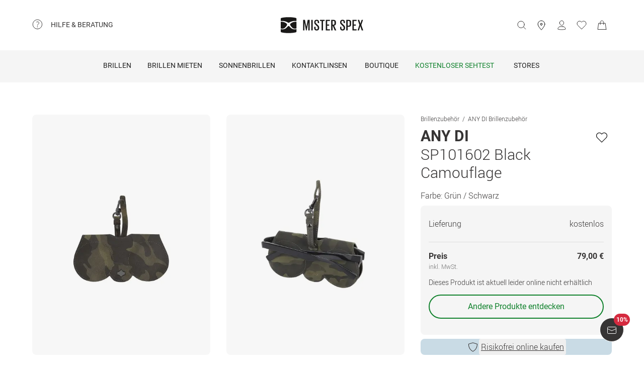

--- FILE ---
content_type: text/html; charset=utf-8
request_url: https://www.misterspex.de/p/pga/6829004
body_size: 32701
content:
<!DOCTYPE html><html lang="de-DE" class="notranslate" translate="no"><head><meta charSet="utf-8" data-next-head=""/><meta name="viewport" content="width=device-width, initial-scale=1.0" data-next-head=""/><meta name="format-detection" content="telephone=no" data-next-head=""/><link rel="preload" href="//d26hhearhq0yio.cloudfront.net/fonts/Roboto/Roboto-Light-webfont.woff" as="font" crossorigin="anonymous" data-next-head=""/><link rel="preload" href="//d26hhearhq0yio.cloudfront.net/fonts/Roboto/roboto-v18-latin-regular.woff2" as="font" crossorigin="anonymous" data-next-head=""/><link rel="preload" href="//d26hhearhq0yio.cloudfront.net/fonts/Roboto/roboto-v18-latin-500.woff2" as="font" crossorigin="anonymous" data-next-head=""/><link rel="preload" href="//d26hhearhq0yio.cloudfront.net/fonts/Roboto/roboto-v18-latin-700.woff2" as="font" crossorigin="anonymous" data-next-head=""/><meta name="p:domain_verify" content="54109d8fea3d928bbefc88c32db24e88" data-next-head=""/><title data-next-head="">ANY DI SP101602 Black Camouflage  kaufen</title><meta name="description" content="Kaufe ANY DI SP101602 Black Camouflage  bei Mister Spex. Du kannst einfach und bequem von zu Hause aus bestellen." data-next-head=""/><meta property="og:image" content="https://media.misterspex.com/image/upload/f_auto/b_white/c_pad,dpr_auto/productimages/6829004/6829004_a" data-next-head=""/><meta property="og:description" content="Kaufe ANY DI SP101602 Black Camouflage  bei Mister Spex. Du kannst einfach und bequem von zu Hause aus bestellen." data-next-head=""/><link rel="canonical" href="https://www.misterspex.de/p/pga/6829004" data-next-head=""/><link rel="alternate" hrefLang="de" href="https://www.misterspex.de/p/pga/6829004" data-next-head=""/><link rel="alternate" hrefLang="de-at" href="https://www.misterspex.at/p/pga/6829004" data-next-head=""/><link rel="alternate" hrefLang="de-ch" href="https://www.misterspex.ch/p/pga/6829004" data-next-head=""/><link rel="alternate" hrefLang="de-de" href="https://www.misterspex.de/p/pga/6829004" data-next-head=""/><meta name="google" content="notranslate"/><link rel="preload" href="/__service/product-browse-service/_next/static/css/d5b575323daaf58a.css" as="style"/><link rel="preload" href="/__service/product-browse-service/_next/static/css/6aa69e51f95296a2.css" as="style"/><script type="application/ld+json" data-next-head="">{"@context":"https://schema.org","@type":"BreadcrumbList","itemListElement":[{"@type":"ListItem","position":1,"name":"Brillenzubehör","item":"https://www.misterspex.de/l/pga/100001"},{"@type":"ListItem","position":2,"name":"ANY DI Brillenzubehör","item":"https://www.misterspex.de/brillen/zubehoer/any-di.html"},{"@type":"ListItem","position":3,"name":"ANY DI SP101602 Black Camouflage","item":"https://www.misterspex.de/p/pga/6829004"}]}</script><script type="application/ld+json" data-next-head="">{"@type":"Product","@context":"https://schema.org","image":"https://media.misterspex.com/image/upload/f_auto/c_pad,dpr_auto/productimages/6829004/6829004_a","sku":"6829004","name":"ANY DI SP101602 Black Camouflage","brand":"ANY DI","category":"ANY DI undefined","color":"BC","description":"ANY DI Bereits während ihres Modestudiums in München entwickelte Anne Dickhardt ihre Idee für eine vielseitige High-End Kollektion hinsichtlich Design und Komfort. 2015 war es so weit: sie verwirklichte mit ANY DI ihren Traum. Annes unglaubliches Gespür für Innovation und modernen Luxus macht auch bei Accessoires nicht halt: Das ANY DI SunCover ist - aufgrund seiner einzigartigen Form, dem luxuriösem Design kombiniert mit einer neuartigen Funktion - das Signature-Piece der Marke. Die Suche nach der Herkunft der Marke führt bis in Kindheit von Anne Dickhardt zurück. ANY DI war der Kosename, den ihr ihre Freundinnen verliehen und welchen sie bis heute trägt. Ihre klare Vision und Bodenständigkeit, sowie die gekonnte Kombination von spielerischer Leichtigkeit und Qualität auf höchstem Niveau machen das Label so einzigartig und erfolgreich.","url":"/p/pga/6829004","itemCondition":"https://schema.org/NewCondition","offers":{"@type":"Offer","priceCurrency":"EUR","price":79,"availability":"https://schema.org/InStock","hasMerchantReturnPolicy":{"@type":"MerchantReturnPolicy","applicableCountry":"de","returnFees":"https://schema.org/FreeReturn","returnMethod":"https://schema.org/ReturnByMail","merchantReturnDays":30,"returnPolicyCategory":"https://schema.org/MerchantReturnFiniteReturnWindow"},"shippingDetails":{"@type":"OfferShippingDetails","shippingDestination":{"@type":"DefinedRegion","addressCountry":"de"},"deliveryTime":{"@type":"ShippingDeliveryTime","handlingTime":{"@type":"QuantitativeValue","minValue":0,"maxValue":1,"unitCode":"DAY"},"transitTime":{"@type":"QuantitativeValue","minValue":2,"maxValue":4,"unitCode":"DAY"}},"shippingRate":{"@type":"MonetaryAmount","value":0,"currency":"EUR"}}}}</script><link rel="stylesheet" href="/__service/product-browse-service/_next/static/css/d5b575323daaf58a.css" data-n-g=""/><link rel="stylesheet" href="/__service/product-browse-service/_next/static/css/6aa69e51f95296a2.css" data-n-p=""/><noscript data-n-css=""></noscript><script defer="" noModule="" src="/__service/product-browse-service/_next/static/chunks/polyfills-42372ed130431b0a.js"></script><script src="/__service/product-browse-service/_next/static/chunks/webpack-3687a98e1284694d.js" defer=""></script><script src="/__service/product-browse-service/_next/static/chunks/framework-77dff60c8c44585c.js" defer=""></script><script src="/__service/product-browse-service/_next/static/chunks/main-fc161d6b3436e1be.js" defer=""></script><script src="/__service/product-browse-service/_next/static/chunks/pages/_app-a4b2fc0ab06f452b.js" defer=""></script><script src="/__service/product-browse-service/_next/static/chunks/3942-c285b12af2e07929.js" defer=""></script><script src="/__service/product-browse-service/_next/static/chunks/4301-79d1f5a7dec28089.js" defer=""></script><script src="/__service/product-browse-service/_next/static/chunks/5609-5ca21c4b70957ec7.js" defer=""></script><script src="/__service/product-browse-service/_next/static/chunks/8422-f917d4844591a8d6.js" defer=""></script><script src="/__service/product-browse-service/_next/static/chunks/7327-17d3e5b1f82e14ce.js" defer=""></script><script src="/__service/product-browse-service/_next/static/chunks/2719-8b8602fe51fd9c20.js" defer=""></script><script src="/__service/product-browse-service/_next/static/chunks/pages/p/pga/%5Bsku%5D-df92052d44cf5122.js" defer=""></script><script src="/__service/product-browse-service/_next/static/WxNdStgx37FsQapOSf8C4/_buildManifest.js" defer=""></script><script src="/__service/product-browse-service/_next/static/WxNdStgx37FsQapOSf8C4/_ssgManifest.js" defer=""></script></head><body class="relative overflow-x-hidden"><div id="skip-to-main-content-portal"></div><div id="dy-banner-root"></div><div id="usp-header-portal"></div><div>
    <script 
      async 
      src='/__service/headerService/webcomponents/bundle/index.js?bustkey=17e803fa' 
      onload='webcomponentsBundle.defineCustomElements()'>
    </script><link href="/__service/headerService/index.css?bustkey=17e803fa" rel="stylesheet"/><style>
            * {
              font-family: Roboto, Arial, sans-serif;
            }
          
            @media (max-width: 1023px) {
              body.modal--open {
                overflow: hidden;
              }
            }
            
            .sidemenu--open {
              overflow: hidden;
            }
          </style><div class="components_app__a7415"><header class="components_menu__b5755" id="header-menu"><div class="components_serviceWrapper__720ed"><div class="Service_service__395f5" id="service" data-hoverable-navigation-link="true"><div class="Service_service__controls__0fb64" id="service-controls"><a id="service-link" href="/c/svc/800" data-tracking="nav.help" class="js-subnav-entrypoint"><svg xmlns="http://www.w3.org/2000/svg" width="21" height="21" viewBox="0 0 21 21" fill="none"><title></title><path d="M10.4167 19.5833C15.4793 19.5833 19.5833 15.4793 19.5833 10.4167C19.5833 5.35406 15.4793 1.25 10.4167 1.25C5.35406 1.25 1.25 5.35406 1.25 10.4167C1.25 15.4793 5.35406 19.5833 10.4167 19.5833Z" stroke="#363434" stroke-miterlimit="10" stroke-linecap="round" stroke-linejoin="round"></path><path d="M10.4168 16.2499C10.8771 16.2499 11.2502 15.8768 11.2502 15.4166C11.2502 14.9563 10.8771 14.5833 10.4168 14.5833C9.95659 14.5833 9.5835 14.9563 9.5835 15.4166C9.5835 15.8768 9.95659 16.2499 10.4168 16.2499Z" fill="#363434"></path><path d="M8.62744 5.88322C10.2774 5.15405 12.4124 5.24072 13.1416 6.42072C13.8708 7.60072 13.3674 8.97322 12.1174 10.0324C10.8674 11.0916 10.4166 11.6666 10.4166 12.4999" stroke="#363434" stroke-miterlimit="10" stroke-linecap="round" stroke-linejoin="round"></path></svg><span>Hilfe &amp; Beratung</span></a><nav id="service-navigation" aria-labelledby="service-link" class="js-subnav-menuitem-container"><div class="Service_serviceWrapper__ff023"><div class="Service_linkGroup__1b144"><h3>Unsere Services</h3><a class="Service_iconLink__8cec7" href="/c/svc/819" data-tracking="nav.help.1.1.help.benefits-and-services.how-to">So einfach geht&#x27;s</a><a class="Service_iconLink__8cec7" href="/c/rat/165" data-tracking="nav.help.1.2.help.benefits-and-services.home-trial">Zu Hause anprobieren</a><a class="Service_iconLink__8cec7" href="/l/pg/100508" data-tracking="nav.help.1.3.online-try-on-glasses">Virtuelle Anprobe</a><a class="Service_iconLink__8cec7" href="/c/svc/801" data-tracking="nav.help.1.3.online-try-on-glasses">Neuverglasung deiner Brille</a></div><div class="Service_linkGroup__1b144"><h3>Noch Fragen?</h3><a class="Service_iconLink__8cec7" href="/c/svc/800" data-tracking="nav.help.2.1.help"><svg class="Service_serviceIcon__13f43" xmlns="http://www.w3.org/2000/svg" version="1.1" width="20" height="20" viewBox="0 0 1024 1024"><title></title><path d="M668.244 473.53999999999996C700.294 441.49 716.3190000000001 403.03 716.3190000000001 358.1600000000001C716.3190000000001 302.0720000000001 696.2880000000001 253.99700000000007 656.225 213.93500000000006S568.088 153.841 512 153.841C455.912 153.841 407.837 173.87199999999996 367.775 213.93500000000006S307.681 302.0720000000001 307.681 358.1600000000001H408.639C408.639 330.91700000000003 419.055 306.8800000000001 439.88800000000003 286.047S484.75800000000004 254.798 512.001 254.798C539.244 254.798 563.281 265.21400000000006 584.114 286.047S615.363 330.91700000000003 615.363 358.1600000000001C615.363 385.40300000000013 604.947 409.44000000000005 584.114 430.27300000000014L521.616 495.1740000000002C481.553 538.4420000000001 461.522 586.5160000000001 461.522 639.3990000000001V665.8400000000001H562.48C562.48 612.9570000000001 582.511 564.8820000000001 622.5740000000001 521.6150000000001L668.2450000000001 473.5400000000002zM562.479 870.16V769.202H461.5210000000001V870.16H562.479zM512 0C653.021 0 773.608 50.077999999999975 873.765 150.235S1024 370.97900000000004 1024 512C1024 653.021 973.922 773.608 873.765 873.765S653.021 1024 512 1024C370.97900000000004 1024 250.392 973.922 150.235 873.765S0 653.021 0 512C0 370.97900000000004 50.078 250.39200000000005 150.235 150.235S370.97900000000004 0 512 0V0z" id="questionmark"></path></svg>Fragen &amp; Antworten</a><a class="Service_iconLink__8cec7" href="tel:03032500050" data-tracking="nav.help.2.3.contact.phone"><svg class="Service_serviceIcon__13f43" xmlns="http://www.w3.org/2000/svg" width="20" height="20" viewBox="0 0 32 32" version="1.1"><title></title><defs></defs><g stroke="none" stroke-width="1" fill="none" fill-rule="evenodd" fill-opacity="0.87"><g id="phone" fill="#000000"><path d="M29.978903,25.4088774 C29.978903,25.4088774 30.3341406,23.6833834 28.1292172,22.655262 C25.9251688,21.6280156 23.3273841,20.5255194 22.3456682,20.5255194 C21.3604524,20.5255194 20.8485952,21.0023928 20.6141033,21.223767 C19.7128846,22.1888886 20.9500917,23.4261343 18.4756776,23.4261343 C17.2375956,23.4261343 14.1437031,21.5702658 12.2878926,19.7143973 C10.4312071,17.8576538 8.57539656,14.7636646 8.57539656,13.5264189 C8.57539656,11.0519275 9.81260358,12.2891732 10.7776951,11.3870513 C10.9981874,11.1525522 11.4759208,10.641554 11.4759208,9.65543239 C11.4759208,8.67368582 10.3734591,6.07494489 9.34536981,3.87170259 C8.31728053,1.66671028 6.5909655,2.02195904 6.5909655,2.02195904 C6.5909655,2.02195904 1.99912503,1.78308488 2,9.41830822 C2,13.9945422 6.16135543,19.6513975 9.22374904,22.7760116 C12.2861426,25.8997507 18.004069,29.9999864 22.581035,30.0008614 C30.2151448,30.0008614 29.978903,25.4088774 29.978903,25.4088774 L29.978903,25.4088774 Z" id="Shape"></path></g></g></svg>030 325 000 50</a><a class="Service_iconLink__8cec7" href="/c/svc/857" data-tracking="nav.header.chatbot"><img src="https://media.misterspex.com/image/upload/t_DEFAULT_OPTIMIZED/v1733236580/Content/Icons/message.256x256.png" alt="service icon" class="Service_serviceIcon__13f43"/>Service-Chat</a></div></div></nav></div></div></div><div class="components_hamburger__bfbea"><button class="BurgerMenu_wrapper__ae7cf" id="burger-menu-btn" data-tracking="header.mainNav.open"><svg viewBox="0 0 24 24" fill="none" xmlns="http://www.w3.org/2000/svg" role="img" id="menu-icon-open" style="height:24px" class="Icon_icon__ BurgerMenu_burger__0de14" aria-label="Hauptnavigation öffnen"><path d="M3.5 12h17m-17-6.5h17m-17 13h17" stroke="currentColor" stroke-miterlimit="10" stroke-linecap="round"></path></svg><svg viewBox="0 0 24 24" fill="none" xmlns="http://www.w3.org/2000/svg" role="img" id="menu-icon-close" style="height:24px" class="Icon_icon__ BurgerMenu_close__1239e" aria-label="Hauptnavigation schließen"><path d="m20.5 3.5-17 17m0-17 17 17" stroke="currentColor" stroke-miterlimit="10" stroke-linecap="round" stroke-linejoin="round"></path></svg></button></div><div class="components_logo__303ef"><a href="/" data-tracking="header.logo" aria-labelledby="msxLogoTitleDesktop"><svg class="components_msxLogo__60293" xmlns="http://www.w3.org/2000/svg" width="236px" height="46px" viewBox="0 0 236 46" version="1.1"><title id="msxLogoTitleDesktop">Mister Spex</title><g stroke="none" stroke-width="1" fill="none" fill-rule="evenodd"><g transform="translate(-344.000000, -66.000000)" fill="#1A1918"><g id="Group" transform="translate(344.000000, 66.000000)"><path d="M78.6821489,16.2717615 L78.5449007,16.2717615 L74.2613333,38.0234312 L72.2574255,38.0234312 L67.7914184,16.2717615 L67.7010355,16.2717615 L67.7010355,38.0234312 L64.1685674,38.0234312 L64.1685674,7.95377982 L69.2500993,7.95377982 L73.2600071,27.9511193 L73.3060355,27.9511193 L77.0874752,7.95377982 L82.6259433,7.95377982 L82.6259433,38.0234312 L78.6821489,38.0234312 L78.6821489,16.2717615" id="Fill-1"></path><path d="M87.3902979,7.95377982 L91.3997872,7.95377982 L91.3997872,38.0234312 L87.3902979,38.0234312 L87.3902979,7.95377982 Z" id="Fill-2"></path><path d="M95.7959149,31.5884954 L95.7959149,27.6759633 L99.5790284,27.6759633 L99.5790284,31.6809174 C99.5790284,33.7952294 100.58161,35.0819633 102.859177,35.0819633 C105.000752,35.0819633 105.957723,33.6568073 105.957723,31.6809174 L105.957723,30.2557615 C105.957723,28.1887156 105.182773,27.5835413 103.269667,25.7452294 L100.170702,22.6657615 C97.2537589,19.7719817 95.8888085,18.5679633 95.8888085,15.1677615 L95.8888085,14.0658716 C95.8888085,10.2964037 98.1667943,7.63093578 102.721929,7.63093578 C107.507206,7.63093578 109.55756,9.97482569 109.55756,14.2486055 L109.55756,17.1896514 L105.865248,17.1896514 L105.865248,14.1110275 C105.865248,11.9064037 104.817475,10.8939817 102.768376,10.8939817 C100.900461,10.8939817 99.6689929,11.9515596 99.6689929,14.0194495 L99.6689929,14.8921835 C99.6689929,16.8689174 100.763631,17.4736697 102.540326,19.2204037 L105.775284,22.4374495 C108.554142,25.2869174 109.92244,26.4436697 109.92244,29.8426055 L109.92244,31.4517615 C109.92244,35.4039633 107.734418,38.3433211 102.813567,38.3433211 C97.8927163,38.3433211 95.7959149,35.5415413 95.7959149,31.5884954" id="Fill-3"></path><path d="M112.156489,7.95377982 L125.461617,7.95377982 L125.461617,11.2615596 L120.85878,11.2615596 L120.85878,38.0234312 L116.803681,38.0234312 L116.803681,11.2615596 L112.156489,11.2615596 L112.156489,7.95377982" id="Fill-4"></path><path d="M128.648872,7.95377982 L140.542184,7.95377982 L140.542184,11.2615596 L132.660035,11.2615596 L132.660035,21.1038716 L138.355,21.1038716 L138.355,24.3664954 L132.660035,24.3664954 L132.660035,34.7139633 L140.542184,34.7139633 L140.542184,38.0234312 L128.648872,38.0234312 L128.648872,7.95377982" id="Fill-5"></path><path d="M148.151092,11.2615596 L148.151092,21.5638716 L150.565908,21.5638716 C152.753092,21.5638716 153.756092,20.4602936 153.756092,18.4844037 L153.756092,14.2950275 C153.756092,12.2739817 152.753092,11.2615596 150.565908,11.2615596 L148.151092,11.2615596 L148.151092,11.2615596 Z M148.151092,23.5874495 L148.151092,38.0234312 L144.140766,38.0234312 L144.140766,7.95377982 L151.021589,7.95377982 C155.849965,7.95377982 157.764745,10.3432477 157.764745,14.4334495 L157.764745,18.1636697 C157.764745,21.7478716 156.260035,23.8166055 152.616262,24.2749174 L158.676943,38.0234312 L154.392957,38.0234312 L148.151092,23.5874495 L148.151092,23.5874495 Z" id="Fill-6"></path><path d="M169.727518,31.5884954 L169.727518,27.6759633 L173.509794,27.6759633 L173.509794,31.6809174 C173.509794,33.7952294 174.511539,35.0819633 176.789106,35.0819633 C178.931936,35.0819633 179.888071,33.6568073 179.888071,31.6809174 L179.888071,30.2557615 C179.888071,28.1887156 179.113121,27.5835413 177.19834,25.7452294 L174.10105,22.6657615 C171.184525,19.7719817 169.818738,18.5679633 169.818738,15.1677615 L169.818738,14.0658716 C169.818738,10.2964037 172.096305,7.63093578 176.652695,7.63093578 C181.437972,7.63093578 183.486652,9.97482569 183.486652,14.2486055 L183.486652,17.1896514 L179.796851,17.1896514 L179.796851,14.1110275 C179.796851,11.9064037 178.750752,10.8939817 176.697887,10.8939817 C174.83039,10.8939817 173.599759,11.9515596 173.599759,14.0194495 L173.599759,14.8921835 C173.599759,16.8689174 174.693979,17.4736697 176.471511,19.2204037 L179.704376,22.4374495 C182.484908,25.2869174 183.851113,26.4436697 183.851113,29.8426055 L183.851113,31.4517615 C183.851113,35.4039633 181.664766,38.3433211 176.743496,38.3433211 C171.823482,38.3433211 169.727518,35.5415413 169.727518,31.5884954" id="Fill-7"></path><path d="M191.465461,11.2615596 L191.465461,24.5057615 L194.017106,24.5057615 C196.205546,24.5057615 197.208965,23.4021835 197.208965,21.3798716 L197.208965,14.2950275 C197.208965,12.2739817 196.205546,11.2615596 194.017106,11.2615596 L191.465461,11.2615596 L191.465461,11.2615596 Z M187.456809,7.95377982 L194.473206,7.95377982 C199.302418,7.95377982 201.172426,10.3432477 201.172426,14.4334495 L201.172426,21.1034495 C201.172426,25.1472294 199.302418,27.6759633 194.473206,27.6759633 L191.465461,27.6759633 L191.465461,38.0234312 L187.456809,38.0234312 L187.456809,7.95377982 L187.456809,7.95377982 Z" id="Fill-8"></path><path d="M204.886496,7.95377982 L216.777716,7.95377982 L216.777716,11.2615596 L208.895567,11.2615596 L208.895567,21.1038716 L214.59095,21.1038716 L214.59095,24.3664954 L208.895567,24.3664954 L208.895567,34.7139633 L216.777716,34.7139633 L216.777716,38.0234312 L204.886496,38.0234312 L204.886496,7.95377982" id="Fill-9"></path><path d="M224.887078,22.0698716 L220.149085,7.95377982 L224.295823,7.95377982 L227.760085,18.7144037 L231.267447,7.95377982 L235.094915,7.95377982 L230.311312,22.2530275 L235.640979,38.0234312 L231.449468,38.0234312 L227.440397,25.7000734 L223.521291,38.0234312 L219.694241,38.0234312 L224.887078,22.0698716" id="Fill-10"></path><path d="M39.7258298,34.9553578 C35.5451986,34.9553578 31.9746525,33.6593394 29.1087589,31.1010642 C27.4676383,29.6353945 25.9901277,28.0102018 24.7385745,26.5947523 C24.6938014,26.5728073 24.6615816,26.5453761 24.6368936,26.5158349 C24.0410355,25.8102202 23.3610709,25.5084771 22.5764965,25.5055229 C21.791922,25.5084771 21.1123759,25.8102202 20.5165177,26.5158349 C20.4914113,26.5453761 20.4596099,26.5728073 20.4148369,26.5947523 C19.1628652,28.0102018 17.685773,29.6353945 16.044234,31.1010642 C13.1787589,33.6593394 9.60779433,34.9553578 5.42716312,34.9553578 C3.7718156,34.9553578 2.00976596,34.7494128 0.190390071,34.3438532 L0.172397163,34.338789 L0.172397163,41.5105688 C0.172397163,42.6348257 1.01095035,43.2083486 2.18969504,43.5472294 C3.37053191,43.8852661 10.4748014,45.7041651 22.5764965,45.7041651 C34.6786099,45.7041651 41.782461,43.8852661 42.9632979,43.5472294 C44.142461,43.2083486 44.9810142,42.6348257 44.9810142,41.5105688 L44.9810142,34.338789 L44.9630213,34.3438532 C43.143227,34.7494128 41.3811773,34.9553578 39.7258298,34.9553578" id="Fill-11"></path><path d="M31.1306596,16.4127156 C29.0192128,17.7918716 26.8801489,19.8091193 26.8801489,20.9975229 C26.8801489,21.1798349 26.8826596,21.343578 26.8901915,21.5001468 C26.8939574,21.5001468 26.8977234,21.5005688 26.9014894,21.5005688 C26.9609078,22.2066055 27.1868652,22.8197982 28.0396454,24.3462385 C28.0521986,24.3660734 28.0601489,24.3842202 28.0680993,24.403211 L28.0932057,24.4551193 C29.5359858,26.8315046 31.5327801,29.0635596 34.0308652,31.0879817 C35.8322482,32.5485872 38.134922,33.0841284 40.8744468,33.0841284 L40.8757021,33.0841284 C42.136461,33.0841284 43.5181489,32.9258716 44.9805957,32.614844 L44.9805957,23.3544954 L44.9810142,23.3549174 L44.9810142,13.5100734 C40.2543191,12.9386606 35.7648794,13.8789174 31.1306596,16.4127156" id="Fill-12"></path><path d="M0.172815603,32.614844 C1.63484397,32.9258716 3.01695035,33.0841284 4.27770922,33.0841284 L4.27896454,33.0841284 C7.01848936,33.0841284 9.32074468,32.5485872 11.1225461,31.0879817 C13.6202128,29.0635596 15.6170071,26.8315046 17.0602057,24.4551193 L17.0853121,24.403211 C17.0932624,24.3842202 17.1007943,24.3660734 17.1133475,24.3462385 C17.9661277,22.8197982 18.1925035,22.2066055 18.2515035,21.5005688 C18.2556879,21.5005688 18.2594539,21.5001468 18.2632199,21.5001468 C18.2707518,21.343578 18.272844,21.1798349 18.272844,20.9975229 C18.272844,19.8091193 16.1341986,17.7918716 14.0223333,16.4127156 C9.38853191,13.8789174 4.8990922,12.9386606 0.172397163,13.5100734 L0.172397163,23.3549174 L0.172815603,23.3544954 L0.172815603,32.614844" id="Fill-13"></path><path d="M4.56015603,11.0155229 C10.1082482,11.0155229 15.7973546,12.581633 20.1687943,15.3104037 L20.5181915,15.5193028 C21.2236809,15.9472294 22.0454965,16.3882385 22.5764965,16.3899266 C23.1074965,16.3882385 23.9293121,15.9472294 24.6348014,15.5193028 L24.9841986,15.3104037 C29.3560567,12.581633 35.0447447,11.0155229 40.5928369,11.0155229 C42.2799858,11.0155229 44.9680426,11.1961468 44.9680426,11.1961468 L44.9805957,4.42992661 C44.9805957,3.30651376 44.1152624,2.76084404 42.9632979,2.39453211 C41.810078,2.02779817 34.6380213,0.236752294 22.5764965,0.236752294 C10.5153901,0.236752294 3.34291489,2.02779817 2.18969504,2.39453211 C1.03814894,2.76084404 0.172815603,3.30651376 0.172815603,4.42992661 L0.184950355,11.1961468 C0.184950355,11.1961468 2.87342553,11.0155229 4.56015603,11.0155229" id="Fill-14"></path></g></g></g></svg><svg class="components_msxLogoMobile__81192" xmlns="http://www.w3.org/2000/svg" width="32" height="32" viewBox="0 0 32 32" fill="none"><title id="msxLogoTitleMobile">Mister Spex</title><path d="M28.0587 24.4706C25.1496 24.4706 22.6158 23.5294 20.5513 21.7411C19.4252 20.7059 18.393 19.5764 17.4545 18.5412C17.4545 18.5412 17.3607 18.5411 17.3607 18.447C16.9853 17.9764 16.4223 17.6941 15.8592 17.6941C15.2962 17.6941 14.827 17.8823 14.3578 18.447C14.3578 18.447 14.3578 18.447 14.2639 18.5412C13.4194 19.5764 12.2933 20.7059 11.1672 21.7411C9.10264 23.5294 6.66276 24.4706 3.65982 24.4706C2.53372 24.4706 1.21994 24.2823 0 24V29.0823C0 29.8353 0.56305 30.3059 1.40762 30.4941C2.2522 30.7764 7.22581 32 15.8592 32C24.3988 32 29.4663 30.6823 30.3108 30.4941C31.1554 30.2117 31.7185 29.8353 31.7185 29.0823V24C30.4985 24.2823 29.2786 24.4706 28.0587 24.4706Z" fill="#231F20"></path><path d="M22.0527 11.3883C20.5513 12.3294 19.0498 13.7412 19.0498 14.5883C19.0498 14.6824 19.0498 14.8706 19.0498 14.9647C19.0498 15.4353 19.2375 15.9059 19.8944 16.9412C20.9266 18.6353 22.3343 20.1412 24.1173 21.6471C25.431 22.6824 27.0263 23.0588 28.997 23.0588C29.8416 23.0588 30.8738 22.9647 31.9061 22.6824V16.1883V9.22355C28.434 8.9412 25.2434 9.60002 22.0527 11.3883Z" fill="#231F20"></path><path d="M0.09375 22.7764C1.12601 22.9647 2.06442 23.1529 3.00284 23.1529C4.97352 23.1529 6.56882 22.7765 7.88261 21.7412C9.6656 20.3294 11.0732 18.7294 12.1055 17.0353C12.6685 16 12.8562 15.5294 12.9501 15.0588C12.9501 14.9647 12.9501 14.8706 12.9501 14.6823C12.9501 13.8353 11.4486 12.4235 9.94712 11.4823C6.66266 9.6941 3.47205 9.03528 0.187592 9.41175V16.3765V22.7764H0.09375Z" fill="#231F20"></path><path d="M3.19063 7.62353C7.13198 7.62353 11.1672 8.75294 14.2639 10.6353L14.5455 10.8235C15.0147 11.1059 15.5777 11.3882 16.0469 11.3882C16.4223 11.3882 16.9854 11.1059 17.5484 10.8235L17.8299 10.6353C20.9267 8.75294 24.9619 7.62353 28.9032 7.62353C30.1232 7.62353 32 7.71765 32 7.71765V2.91765C32 2.16471 31.3431 1.78824 30.5924 1.50588C29.7478 1.22353 24.6804 0 16.1408 0C7.60119 0 2.53374 1.22353 1.68917 1.50588C0.844592 1.78824 0.281542 2.16471 0.281542 2.91765V7.71765C0.0938586 7.71765 2.06453 7.62353 3.19063 7.62353Z" fill="#231F20"></path></svg></a></div><button type="button" id="search-button" class="Search_button__65081 Search_searchBox__e27b2" title="Suche"><svg viewBox="0 0 24 24" fill="none" xmlns="http://www.w3.org/2000/svg" role="img" style="height:24px;vertical-align:middle;color:#363434" class="Icon_icon__" width="20"><path d="m22.5 21.5-5.344-5.344M19.5 10.5a8 8 0 1 1-16 0 8 8 0 0 1 16 0z" stroke="currentColor" stroke-miterlimit="10" stroke-linecap="round" stroke-linejoin="round"></path></svg><iframe data-is-visible="false" id="search-iframe" class="Search_searchIframe__f90f9" title="search"></iframe></button><div class="components_iconsWrapper__fde54"><div class="components_icons__09e70"><a class="Icons_icon__323a8 Icons_storeIcon__a699d" href="/c/svc/722" data-tracking="header.stores" aria-label="stores"><svg viewBox="0 0 32 32" fill="none" xmlns="http://www.w3.org/2000/svg" role="img" style="height:32px" class="Icon_icon__"><path d="M27 13c0 6.8-11 18-11 18S5 19.9 5 13C5 6 10.7 2 16 2s11 4.1 11 11z" stroke="currentColor" stroke-miterlimit="10" stroke-linecap="round" stroke-linejoin="round"></path><path d="M16 16a3 3 0 1 0 0-6 3 3 0 0 0 0 6z" stroke="currentColor" stroke-miterlimit="10" stroke-linecap="round" stroke-linejoin="round"></path></svg></a><div class="Icons_iconsMenu__c97a0"><account-icon></account-icon><mini-wishlist locale="de-DE"></mini-wishlist><mini-basket locale="de-DE"></mini-basket></div></div></div></header><div class="Navigation_navMenuWrapper__7574c"><nav class="Navigation_navigationWrapper__9d712" id="nav-menu-root"><div class="Navigation_mobileHeadline__1fd4b" id="main-headline"></div><div class="Navigation_contentWrapper__469aa" id="nav-wrapper"><div class="Navigation_sectionWrapper__810c9"><div class="Navigation_sectionMobileHeadline__5400a"><p>Hallo!</p><a id="mobile-navigation-login-link">Melde dich an</a><a id="mobile-navigation-openaccount-link">Dein Benutzerkonto ansehen</a><h2 class="Navigation_navigationHeading__22144">Kategorien</h2></div><div data-hoverable-navigation-link="true" class="Navigation_sectionItem__cd2fc"><a class="Button_buttonWrapper__1bad9 js-subnav-entrypoint" href="/l/pg/100266" data-tracking="nav.glasses" title="Brillen">Brillen</a><a data-tracking="nav.glasses" class="MobileLink_mobileLink__ed1e2 nav-menu-item js-subnav-entrypoint" role="button" tabindex="0"><span>Brillen</span><svg width="7" height="14" viewBox="0 0 7 14" fill="none" xmlns="http://www.w3.org/2000/svg"><path d="M0.656855 1.34315L6.31371 7L0.656855 12.6569" stroke="#363434" stroke-linecap="round" stroke-linejoin="round"></path></svg></a><div class="Navigation_subnavigationWrapper__da738 sub-nav-content js-subnav-menuitem-container" id="flyout-Brillen"><div class="Navigation_subnavigation__f1828"><button class="Navigation_subnavigation__close__0262e close-subnav-btn"><svg xmlns="http://www.w3.org/2000/svg" width="20px" height="20px" viewBox="0 0 20 20" version="1.1"><title></title><g stroke="none" stroke-width="1" fill="none" fill-rule="evenodd" fill-opacity="0.87"><g transform="translate(-207.000000, -1847.000000)" fill="#000000"><g transform="translate(217.000000, 1857.000000) scale(-1, 1) rotate(-90.000000) translate(-217.000000, -1857.000000) translate(207.000000, 1847.000000)"><polygon transform="translate(11.000000, 10.375000) scale(1, -1) translate(-11.000000, -10.375000) " points="19.75 13.7939219 11 4.75 2.25 13.7939219 4.38452915 16 11 9.16215617 17.6160745 16"></polygon></g></g></g></svg><h2>Brillen</h2></button><div class="Navigation_subnavigation__content__dca8f" tabindex="-1"><div class="NavColumn_navColumn__7b3a2"><h3 class="NavColumn_headline__28901">Kategorien</h3><div class="Navigation_itemLinkWrapper__a2be6"><a class="Link_link__3f2a9" href="/l/pg/100266" data-tracking="mainnav.nav.glasses">Alle Brillen</a></div><div class="Navigation_itemLinkWrapper__a2be6"><a class="Link_link__3f2a9" href="/l/pg/100288" data-tracking="nav.glasses.1.1.glasses-women">Damenbrillen</a></div><div class="Navigation_itemLinkWrapper__a2be6"><a class="Link_link__3f2a9" href="/l/pg/100277" data-tracking="nav.glasses.1.2.glasses-men">Herrenbrillen</a></div><div class="Navigation_itemLinkWrapper__a2be6"><a class="Link_link__3f2a9" href="/l/pg/100779" data-tracking="nav.glasses.1.3.varifocal-glasses">Gleitsichtbrillen</a></div><div class="Navigation_itemLinkWrapper__a2be6"><a class="Link_link__3f2a9" href="/l/pg/150895" data-tracking="nav.glasses.1.3.bluefilter-glasses">Blaulichtfilter-Brillen</a></div><div class="Navigation_itemLinkWrapper__a2be6"><a class="Link_link__3f2a9" href="/l/pg/100602" data-tracking="nav.glasses.1.3.reading-glasses">Lesebrillen</a></div><div class="Navigation_itemLinkWrapper__a2be6"><a class="Link_link__3f2a9" href="/l/pg/100617" data-tracking="nav.glasses.1.6.round-glasses">Runde Brillen</a></div><div class="Navigation_itemLinkWrapper__a2be6"><a class="Link_link__3f2a9" href="/l/pg/100102" data-tracking="nav.glasses.1.7.cat-eye-pg">Cat Eye Brillen</a></div><div class="Navigation_itemLinkWrapper__a2be6"><a class="Link_link__3f2a9" href="/l/pg/100609" data-tracking="nav.glasses.1.8.frameless-pg">Randlose Brillen</a></div><div class="Navigation_itemLinkWrapper__a2be6"><a class="Link_link__3f2a9" href="/l/mix/100551" data-tracking="nav.glasses.1.9.sport-pg">Sportbrillen mit Sehstärke</a></div><div class="Navigation_itemLinkWrapper__a2be6"><a class="Link_link__3f2a9" href="/c/trd/150" data-tracking="nav.glasses.1.10.trends-pg">Brillentrends</a></div><div class="Navigation_itemLinkWrapper__a2be6"><a class="Link_link__3f2a9" href="/l/pg/100270" data-tracking="nav.pg.mainnav.nav.outlet.pg">Brillen Outlet</a></div><div class="Navigation_itemLinkWrapper__a2be6"><a class="Link_link__3f2a9" href="/l/pg/100550" data-tracking="nav.glasses.1.footer.pg.categories">Weitere Brillenkategorien</a></div></div><div class="NavColumn_navColumn__7b3a2"><h3 class="NavColumn_headline__28901">Brillen-Marken</h3><div class="Navigation_itemLinkWrapper__a2be6"><a class="Link_link__3f2a9" href="/l/mix/100909" data-tracking="nav.brands.3.1.mister-spex-collection">Unsere exklusiven Brillen-Marken</a></div><div class="Navigation_itemLinkWrapper__a2be6"><a class="Link_link__3f2a9" href="/l/pgb/120374" data-tracking="nav.brands.1.1.ray-ban">Ray-Ban Brillen</a></div><div class="Navigation_itemLinkWrapper__a2be6"><a class="Link_link__3f2a9" href="/l/pgb/120321" data-tracking="nav.brands.1.4.oakley">Oakley Brillen</a></div><div class="Navigation_itemLinkWrapper__a2be6"><a class="Link_link__3f2a9" href="/l/pgb/120195" data-tracking="nav.brands.1.5.Humphreys">HUMPHREY´S Brillen</a></div><div class="Navigation_itemLinkWrapper__a2be6"><a class="Link_link__3f2a9" href="/l/pgb/120265" data-tracking="nav.brands.1.5.marco-polo">MARC O&#x27;POLO Brillen</a></div><div class="Navigation_itemLinkWrapper__a2be6"><a class="Link_link__3f2a9" href="/l/pgb/120062" data-tracking="nav.brands.1.2.calvin.klein.pg">Calvin Klein Brillen</a></div><div class="Navigation_itemLinkWrapper__a2be6"><a class="Link_link__3f2a9" href="/l/pgb/120439" data-tracking="nav.brands.1.2.tommy-hilfiger">Tommy Hilfiger Brillen</a></div><div class="Navigation_itemLinkWrapper__a2be6"><a class="Link_link__3f2a9" href="/l/pgb/120147" data-tracking="nav.brands.1.3.esprit">Esprit Brillen</a></div><div class="Navigation_itemLinkWrapper__a2be6"><a class="Link_link__3f2a9" href="/l/pgb/120164" data-tracking="nav.brands.1.3.freigeist">FREIGEIST Brillen</a></div><div class="Navigation_itemLinkWrapper__a2be6"><a class="Link_link__3f2a9" href="/l/pgb/120138" data-tracking="nav.brands.1.5.emporio.armani.pg">Emporio Armani Brillen</a></div><div class="Navigation_itemLinkWrapper__a2be6"><a class="Link_link__3f2a9" href="/l/pgb/120183" data-tracking="nav.brands.1.3.guess.pg">Guess Brillen</a></div><div class="Navigation_itemLinkWrapper__a2be6"><a class="Link_link__3f2a9" href="/l/pgb/120071" data-tracking="nav.brands.1.5.Carrera">Carrera Brillen</a></div><div class="Navigation_itemLinkWrapper__a2be6"><a class="Link_link__3f2a9" href="/c/brd/401" data-tracking="nav.brands.1.footer.brands">Alle Brillen-Marken</a></div></div><div class="Navigation_imageGroup__721e5"><div class="NavColumn_navColumn__7b3a2"><h3 class="NavColumn_headline__28901"></h3><div class="ImageLink_imageLink__5eacf"><a href="/c/svc/470" data-tracking="nav.image.switch"><picture><source srcSet="https://media.misterspex.com/image/upload/t_DEFAULT_OPTIMIZED/v1759851120/Content/2025/05/Switch/Hero_Switch_LP_nav.jpg" media="(min-width: 1024px)"/><img src="https://media.misterspex.com/image/upload/v1759928933/Content/2025/05/Switch/Switch_nav_M.jpg" alt="Brillen mieten" loading="lazy"/></picture><div class="ImageLink_label__efef0"><span>Mister Spex Switch</span><svg viewBox="0 0 24 24" fill="none" xmlns="http://www.w3.org/2000/svg" role="img" style="height:24px" class="Icon_icon__"><path d="M8.5 12h7m0 0L12 8.5m3.5 3.5L12 15.5m9.5-3.5a9.5 9.5 0 1 1-19 0 9.5 9.5 0 0 1 19 0z" stroke="currentColor" stroke-linecap="round" stroke-linejoin="round"></path></svg></div></a></div></div><div class="NavColumn_navColumn__7b3a2"><h3 class="NavColumn_headline__28901"></h3><div class="ImageLink_imageLink__5eacf"><a href="/l/pgb/120183" data-tracking="nav.glasses_WKZ_Guess"><picture><source srcSet="https://media.misterspex.com/image/upload/t_DEFAULT_OPTIMIZED/v1758884006/Content/2025/09/GU_446x356px2.jpg" media="(min-width: 1024px)"/><img src="https://media.misterspex.com/image/upload/t_DEFAULT_OPTIMIZED/v1758884005/Content/2025/09/GU_576x248px2.jpg" alt="" loading="lazy" role="presentation"/></picture><div class="ImageLink_label__efef0"><span>Guess</span><svg viewBox="0 0 24 24" fill="none" xmlns="http://www.w3.org/2000/svg" role="img" style="height:24px" class="Icon_icon__"><path d="M8.5 12h7m0 0L12 8.5m3.5 3.5L12 15.5m9.5-3.5a9.5 9.5 0 1 1-19 0 9.5 9.5 0 0 1 19 0z" stroke="currentColor" stroke-linecap="round" stroke-linejoin="round"></path></svg></div></a></div></div></div><div class="NavColumn_navColumn__7b3a2"><h3 class="NavColumn_headline__28901">Service &amp; Beratung</h3><div class="Navigation_itemLinkWrapper__a2be6"><a class="Link_link__3f2a9" href="/c/svc/819" data-tracking="nav.glasses.4.1.help">So geht&#x27;s</a></div><div class="Navigation_itemLinkWrapper__a2be6"><a class="Link_link__3f2a9" href="/c/rat/165" data-tracking="nav.help.1.2.help.benefits-and-services.home-trial">Zu Hause anprobieren</a></div><div class="Navigation_itemLinkWrapper__a2be6"><a class="Link_link__3f2a9" href="/l/pg/100508" data-tracking="nav.glasses.4.3.ditto-try-on-pg">Virtuelle Anprobe</a></div><div class="Navigation_itemLinkWrapper__a2be6"><a class="Link_link__3f2a9" href="/c/svc/807" data-tracking="nav.glasses.4.4.questions-eyeglass-lenses">Unsere Qualitätsgläser</a></div><div class="Navigation_itemLinkWrapper__a2be6"><a class="Link_link__3f2a9" href="/c/svc/470" data-tracking="nav.glasses.4.3.ditto-switch">Brillen mieten statt kaufen</a></div><div class="Navigation_itemLinkWrapper__a2be6"><a class="Link_link__3f2a9" href="/c/rat/520" data-tracking="nav.glasses.4.11.Versicherung">Brillenzuschuss</a></div><div class="Navigation_itemLinkWrapper__a2be6"><a class="Link_link__3f2a9" href="/c/svc/801" data-tracking="nav.glasses.4.5.help.product-questions.lenses-inserted-in-own-glasses">Neuverglasung deiner Brille</a></div><div class="Navigation_itemLinkWrapper__a2be6"><a class="Link_link__3f2a9" href="/c/svc/803" data-tracking="nav.glasses.4.6.help.product-questions.fit-glasses">Brillenanpassung</a></div><div class="Navigation_itemLinkWrapper__a2be6"><a class="Link_link__3f2a9" href="/service/videoberatung" data-tracking="nav.video.consulting">Videoberatung</a></div><div class="Navigation_itemLinkWrapper__a2be6"><a class="Link_link__3f2a9" href="/c/rat/500" data-tracking="nav.glasses.4.7.glasses-guide">Brillen-Ratgeber</a></div><div class="Navigation_itemLinkWrapper__a2be6"><a class="Link_link__3f2a9" href="https://www.misterspex.de/c/per/200" data-tracking="nav.glasses.4.7.reading-glasses-guide">Lesebrillen-Ratgeber</a></div><div class="Navigation_itemLinkWrapper__a2be6"><a class="Link_link__3f2a9" href="/c/rat/527" data-tracking="nav.glasses.4.8.varifocal-glasses-guide">Gleitsichtbrillen-Ratgeber</a></div><div class="Navigation_itemLinkWrapper__a2be6"><a class="Link_link__3f2a9" href="/c/rat/410" data-tracking="nav.augen_ratgeber">Augengesundheit-Ratgeber</a></div><div class="Navigation_itemLinkWrapper__a2be6"><a class="Link_link__3f2a9" href="https://www.misterspex.de/unidays" data-tracking="nav.glasses.4.7.UNiDAYS_studentenrabatt">UNiDAYS studentenrabatt</a></div></div></div></div></div></div><div data-hoverable-navigation-link="true" class="Navigation_sectionItem__cd2fc"><a class="Button_buttonWrapper__1bad9" href="/c/svc/470" data-tracking="nav.MSX_Switch" title="Brillen mieten">Brillen mieten</a><a href="/c/svc/470" data-tracking="nav.MSX_Switch" class="MobileLink_mobileLink__ed1e2" tabindex="0"><span>Brillen mieten</span></a></div><div data-hoverable-navigation-link="true" class="Navigation_sectionItem__cd2fc"><a class="Button_buttonWrapper__1bad9 js-subnav-entrypoint" href="/l/sg/100738" data-tracking="nav.sunglasses" title="Sonnenbrillen">Sonnenbrillen</a><a data-tracking="nav.sunglasses" class="MobileLink_mobileLink__ed1e2 nav-menu-item js-subnav-entrypoint" role="button" tabindex="0"><span>Sonnenbrillen</span><svg width="7" height="14" viewBox="0 0 7 14" fill="none" xmlns="http://www.w3.org/2000/svg"><path d="M0.656855 1.34315L6.31371 7L0.656855 12.6569" stroke="#363434" stroke-linecap="round" stroke-linejoin="round"></path></svg></a><div class="Navigation_subnavigationWrapper__da738 sub-nav-content js-subnav-menuitem-container" id="flyout-Sonnenbrillen"><div class="Navigation_subnavigation__f1828"><button class="Navigation_subnavigation__close__0262e close-subnav-btn"><svg xmlns="http://www.w3.org/2000/svg" width="20px" height="20px" viewBox="0 0 20 20" version="1.1"><title></title><g stroke="none" stroke-width="1" fill="none" fill-rule="evenodd" fill-opacity="0.87"><g transform="translate(-207.000000, -1847.000000)" fill="#000000"><g transform="translate(217.000000, 1857.000000) scale(-1, 1) rotate(-90.000000) translate(-217.000000, -1857.000000) translate(207.000000, 1847.000000)"><polygon transform="translate(11.000000, 10.375000) scale(1, -1) translate(-11.000000, -10.375000) " points="19.75 13.7939219 11 4.75 2.25 13.7939219 4.38452915 16 11 9.16215617 17.6160745 16"></polygon></g></g></g></svg><h2>Sonnenbrillen</h2></button><div class="Navigation_subnavigation__content__dca8f" tabindex="-1"><div class="NavColumn_navColumn__7b3a2"><h3 class="NavColumn_headline__28901">Kategorien</h3><div class="Navigation_itemLinkWrapper__a2be6"><a class="Link_link__3f2a9" href="/l/sg/100738" data-tracking="nav.sunglasses.1.1.sunglasses">Alle Sonnenbrillen</a></div><div class="Navigation_itemLinkWrapper__a2be6"><a class="Link_link__3f2a9" href="/l/sg/100760" data-tracking="nav.sunglasses.1.2.sunglasses-women">Damen-Sonnenbrillen</a></div><div class="Navigation_itemLinkWrapper__a2be6"><a class="Link_link__3f2a9" href="/l/sg/100743" data-tracking="nav.sunglasses.1.3.sunglasses-men">Herren-Sonnenbrillen</a></div><div class="Navigation_itemLinkWrapper__a2be6"><a class="Link_link__3f2a9" href="/l/sg/100746" data-tracking="nav.sunglasses.1.4.sunglasses-prescription-lenses">Sonnenbrillen mit Sehstärke</a></div><div class="Navigation_itemLinkWrapper__a2be6"><a class="Link_link__3f2a9" href="/l/sg/130421" data-tracking="nav.sg.varifocals">Gleitsicht-Sonnenbrillen</a></div><div class="Navigation_itemLinkWrapper__a2be6"><a class="Link_link__3f2a9" href="/l/sg/100121" data-tracking="nav.sg.mainnav.nav.sale">Sonnenbrillen Outlet</a></div><div class="Navigation_itemLinkWrapper__a2be6"><a class="Link_link__3f2a9" href="/l/sgb/b/100295" data-tracking="nav.sunglasses.1.3.sunglasses-boutique">Boutique Sonnenbrillen</a></div><div class="Navigation_itemLinkWrapper__a2be6"><a class="Link_link__3f2a9" href="/l/pga/100001" data-tracking="nav.sunglasses.1.5.glasses_accessories">Sonnenbrillenzubehör</a></div><div class="Navigation_itemLinkWrapper__a2be6"><a class="Link_link__3f2a9" href="/c/brd/402" data-tracking="nav.sunglasses.1.7.sunglasses-inspiration">Sonnenbrillen-Marken</a></div><div class="Navigation_itemLinkWrapper__a2be6"><a class="Link_link__3f2a9" href="/l/sg/100422" data-tracking="nav.sunglasses.1.10.sunglasses-inspiration_MSXMarkenSG">Unsere exklusiven Sonnenbrillen-Marken</a></div><div class="Navigation_itemLinkWrapper__a2be6"><a class="Link_link__3f2a9" href="/l/sg/100742" data-tracking="nav.sunglasses.1.footer.trends">Weitere Sonnenbrillenkategorien</a></div></div><div class="NavColumn_navColumn__7b3a2"><h3 class="NavColumn_headline__28901">Sonnenbrillen-Marken</h3><div class="Navigation_itemLinkWrapper__a2be6"><a class="Link_link__3f2a9" href="/l/sgb/120287" data-tracking="nav.brands.3.1.mister-spex-collection-sg">Mister Spex Collection Sonnenbrillen</a></div><div class="Navigation_itemLinkWrapper__a2be6"><a class="Link_link__3f2a9" href="/l/sg/100597" data-tracking="nav.brands.3.1.mister-spex-collection">Ray-Ban Sonnenbrillen</a></div><div class="Navigation_itemLinkWrapper__a2be6"><a class="Link_link__3f2a9" href="/l/sgb/120322" data-tracking="nav.brands.oakley.sg">Oakley Sonnenbrillen</a></div><div class="Navigation_itemLinkWrapper__a2be6"><a class="Link_link__3f2a9" href="/l/sgb/120339" data-tracking="nav.brands.polaroid.sg">Polaroid Sonnenbrillen</a></div><div class="Navigation_itemLinkWrapper__a2be6"><a class="Link_link__3f2a9" href="/l/sgb/120081" data-tracking="nav.brands.chimi.sg">Chimi Sonnenbrillen</a></div><div class="Navigation_itemLinkWrapper__a2be6"><a class="Link_link__3f2a9" href="/l/sgb/120072" data-tracking="nav.brands.carrera.sg">Carrera Sonnenbrillen</a></div><div class="Navigation_itemLinkWrapper__a2be6"><a class="Link_link__3f2a9" href="/l/sgb/120419" data-tracking="nav.brands.superdry.sg">Superdry Sonnenbrillen</a></div><div class="Navigation_itemLinkWrapper__a2be6"><a class="Link_link__3f2a9" href="/l/sgb/120281" data-tracking="nav.brands.michael.kors.sg">Michael Kors Sonnenbrillen</a></div><div class="Navigation_itemLinkWrapper__a2be6"><a class="Link_link__3f2a9" href="/l/sgb/120184" data-tracking="nav.brands.guess.sg">Guess Sonnenbrillen</a></div><div class="Navigation_itemLinkWrapper__a2be6"><a class="Link_link__3f2a9" href="/l/sgb/120316" data-tracking="nav.brands.nike/sg">Nike Sonnenbrillen</a></div><div class="Navigation_itemLinkWrapper__a2be6"><a class="Link_link__3f2a9" href="/l/sgb/120440" data-tracking="nav.brands.tommy.hilfiger.sg">Tommy Hilfiger Sonnenbrillen</a></div><div class="Navigation_itemLinkWrapper__a2be6"><a class="Link_link__3f2a9" href="/c/brd/402" data-tracking="nav.brands.all.sg">Alle Sonnenbrillen-Marken</a></div></div><div class="Navigation_imageGroup__721e5"><div class="NavColumn_navColumn__7b3a2"><h3 class="NavColumn_headline__28901"></h3><div class="ImageLink_imageLink__5eacf"><a href="/c/trd/173" data-tracking="nav.sunglasses.2.1.inspiration"><picture><source srcSet="https://media.misterspex.com/image/upload/t_OPTIMIZED_JPEG/v1756798244/Content/2025/08/Trends%20AW%2025-26/Trends-AW-25_Horizontal-Menu_1784X1424PX_sg.jpg" media="(min-width: 1024px)"/><img src="https://media.misterspex.com/image/upload/t_OPTIMIZED_JPEG/v1756798242/Content/2025/08/Trends%20AW%2025-26/Trends-AW-25_Horizontal-Menu_2304X992PX_sg.jpg" alt="" loading="lazy" role="presentation"/></picture><div class="ImageLink_label__efef0"><span>Sonnenbrillentrends Herbst/Winter 2026</span><svg viewBox="0 0 24 24" fill="none" xmlns="http://www.w3.org/2000/svg" role="img" style="height:24px" class="Icon_icon__"><path d="M8.5 12h7m0 0L12 8.5m3.5 3.5L12 15.5m9.5-3.5a9.5 9.5 0 1 1-19 0 9.5 9.5 0 0 1 19 0z" stroke="currentColor" stroke-linecap="round" stroke-linejoin="round"></path></svg></div></a></div></div><div class="NavColumn_navColumn__7b3a2"><h3 class="NavColumn_headline__28901"></h3><div class="ImageLink_imageLink__5eacf"><a href="/l/sgb/110259?sortType=arrivalDate-desc" data-tracking="cmp_20250819_141836_WKZ_TBD"><picture><source srcSet="https://media.misterspex.com/image/upload/t_DEFAULT_OPTIMIZED/v1755606132/Content/2025/07/Navigation_Teaser_Logo_SG_Desktop.jpg" media="(min-width: 1024px)"/><img src="https://media.misterspex.com/image/upload/t_DEFAULT_OPTIMIZED/v1755606132/Content/2025/07/Navigation_Teaser_Logo_SG_Mobile.jpg" alt="" loading="lazy" role="presentation"/></picture><div class="ImageLink_label__efef0"><span>TBD Eyewear</span><svg viewBox="0 0 24 24" fill="none" xmlns="http://www.w3.org/2000/svg" role="img" style="height:24px" class="Icon_icon__"><path d="M8.5 12h7m0 0L12 8.5m3.5 3.5L12 15.5m9.5-3.5a9.5 9.5 0 1 1-19 0 9.5 9.5 0 0 1 19 0z" stroke="currentColor" stroke-linecap="round" stroke-linejoin="round"></path></svg></div></a></div></div></div><div class="NavColumn_navColumn__7b3a2"><h3 class="NavColumn_headline__28901">Service &amp; Beratung</h3><div class="Navigation_itemLinkWrapper__a2be6"><a class="Link_link__3f2a9" href="/c/rat/546" data-tracking="nav.sunglasses.4.1.sunglasses_guide">Sonnenbrillen-Ratgeber</a></div><div class="Navigation_itemLinkWrapper__a2be6"><a class="Link_link__3f2a9" href="/l/sg/100510" data-tracking="nav.sunglasses.4.2.ditto-try-on-sg">Virtuelle Anprobe</a></div><div class="Navigation_itemLinkWrapper__a2be6"><a class="Link_link__3f2a9" href="/c/svc/470" data-tracking="nav.glasses.4.3.ditto-switch">Brillen mieten statt kaufen</a></div><div class="Navigation_itemLinkWrapper__a2be6"><a class="Link_link__3f2a9" href="/c/svc/801" data-tracking="nav.sunglasses.4.3.customer-frame">Neuverglasung deiner Sonnenbrille</a></div><div class="Navigation_itemLinkWrapper__a2be6"><a class="Link_link__3f2a9" href="/c/rat/552" data-tracking="nav.sunglasses.4.5.sunglasses.upgrade">Upgrades für deine Sonnenbrille</a></div><div class="Navigation_itemLinkWrapper__a2be6"><a class="Link_link__3f2a9" href="/c/svc/803" data-tracking="nav.help.4.4.help.product-questions.fit-glasses">Brillenanpassung</a></div></div></div></div></div></div><div data-hoverable-navigation-link="true" class="Navigation_sectionItem__cd2fc"><a class="Button_buttonWrapper__1bad9 js-subnav-entrypoint" href="/l/cl/100130" data-tracking="nav.contact-lenses" title="Kontaktlinsen">Kontaktlinsen</a><a data-tracking="nav.contact-lenses" class="MobileLink_mobileLink__ed1e2 nav-menu-item js-subnav-entrypoint" role="button" tabindex="0"><span>Kontaktlinsen</span><svg width="7" height="14" viewBox="0 0 7 14" fill="none" xmlns="http://www.w3.org/2000/svg"><path d="M0.656855 1.34315L6.31371 7L0.656855 12.6569" stroke="#363434" stroke-linecap="round" stroke-linejoin="round"></path></svg></a><div class="Navigation_subnavigationWrapper__da738 sub-nav-content js-subnav-menuitem-container" id="flyout-Kontaktlinsen"><div class="Navigation_subnavigation__f1828"><button class="Navigation_subnavigation__close__0262e close-subnav-btn"><svg xmlns="http://www.w3.org/2000/svg" width="20px" height="20px" viewBox="0 0 20 20" version="1.1"><title></title><g stroke="none" stroke-width="1" fill="none" fill-rule="evenodd" fill-opacity="0.87"><g transform="translate(-207.000000, -1847.000000)" fill="#000000"><g transform="translate(217.000000, 1857.000000) scale(-1, 1) rotate(-90.000000) translate(-217.000000, -1857.000000) translate(207.000000, 1847.000000)"><polygon transform="translate(11.000000, 10.375000) scale(1, -1) translate(-11.000000, -10.375000) " points="19.75 13.7939219 11 4.75 2.25 13.7939219 4.38452915 16 11 9.16215617 17.6160745 16"></polygon></g></g></g></svg><h2>Kontaktlinsen</h2></button><div class="Navigation_subnavigation__content__dca8f" tabindex="-1"><div class="NavColumn_navColumn__7b3a2"><h3 class="NavColumn_headline__28901">Kategorien</h3><div class="Navigation_itemLinkWrapper__a2be6"><a class="Link_link__3f2a9" href="/l/cl/100130" data-tracking="nav.contact-lenses.1.1.contact-lenses">Alle Kontaktlinsen</a></div><div class="Navigation_itemLinkWrapper__a2be6"><a class="Link_link__3f2a9" href="/l/cl/100146" data-tracking="nav.contact-lenses.1.2.daily-lenses">Tageslinsen</a></div><div class="Navigation_itemLinkWrapper__a2be6"><a class="Link_link__3f2a9" href="/l/cl/100358" data-tracking="nav.contact-lenses.1.4.monthly-lenses">Monatslinsen</a></div><div class="Navigation_itemLinkWrapper__a2be6"><a class="Link_link__3f2a9" href="/l/cl/100768" data-tracking="nav.toric.cl">Torische Kontaktlinsen</a></div><div class="Navigation_itemLinkWrapper__a2be6"><a class="Link_link__3f2a9" href="/l/cl/100362" data-tracking="nav.multifocal.cl">Gleitsicht-Kontaktlinsen</a></div><div class="Navigation_itemLinkWrapper__a2be6"><a class="Link_link__3f2a9" href="/l/cl/100091" data-tracking="nav.contact-lenses.1.6.care-products">Pflegemittel</a></div><div class="Navigation_itemLinkWrapper__a2be6"><a class="Link_link__3f2a9" href="/l/cl/100127" data-tracking="nav.colored.cl">Farbige Kontaktlinsen</a></div><div class="Navigation_itemLinkWrapper__a2be6"><a class="Link_link__3f2a9" href="/l/cl/100802" data-tracking="nav.contact-lenses.1.3.weekly-lenses">Wochenlinsen</a></div><div class="Navigation_itemLinkWrapper__a2be6"><a class="Link_link__3f2a9" href="/l/cl/100147" data-tracking="nav.contact-lenses.1.5.day-and-night-lenses">Tag- und Nacht Kontaktlinsen</a></div><div class="Navigation_itemLinkWrapper__a2be6"><a class="Link_link__3f2a9" href="/l/cl/100133" data-tracking="nav.contact-lenses.1.footer.contact-lenses">Weitere Kontaktlinsenkategorien</a></div></div><div class="NavColumn_navColumn__7b3a2"><h3 class="NavColumn_headline__28901">Marken</h3><div class="Navigation_itemLinkWrapper__a2be6"><a class="Link_link__3f2a9" href="/l/clb/120448" data-tracking="nav.contact-lenses.2.8.truelens">TrueLens</a></div><div class="Navigation_itemLinkWrapper__a2be6"><a class="Link_link__3f2a9" href="/l/clb/120012" data-tracking="nav.contact-lenses.2.2.air-optix">Air Optix</a></div><div class="Navigation_itemLinkWrapper__a2be6"><a class="Link_link__3f2a9" href="/l/clb/120109" data-tracking="nav.contact-lenses.2.5.dailies">Dailies</a></div><div class="Navigation_itemLinkWrapper__a2be6"><a class="Link_link__3f2a9" href="/l/clb/120004" data-tracking="nav.contact-lenses.2.1.acuvue">Acuvue</a></div><div class="Navigation_itemLinkWrapper__a2be6"><a class="Link_link__3f2a9" href="/l/clb/120034" data-tracking="nav.contact-lenses.2.3.biofinity">Biofinity</a></div><div class="Navigation_itemLinkWrapper__a2be6"><a class="Link_link__3f2a9" href="/l/clb/120446" data-tracking="nav.contact-lenses.2.4.Total">Total</a></div><div class="Navigation_itemLinkWrapper__a2be6"><a class="Link_link__3f2a9" href="/c/brd/403" data-tracking="nav.contact-lenses.2.footer.contact-lenses-brands">Weitere Kontaktlinsenmarken</a></div></div><div class="Navigation_imageGroup__721e5"><div class="NavColumn_navColumn__7b3a2"><h3 class="NavColumn_headline__28901"></h3><div class="ImageLink_imageLink__5eacf"><a href="/p/cl/6878601" data-tracking="nav.cl.wkz.ACUVUE Oasys MAX 1-Day "><picture><source srcSet="https://media.misterspex.com/image/upload/t_DEFAULT_OPTIMIZED/v1758883017/Content/2025/09/LY_MSX_AOM1D_Navigation_Teaser_446x356px_250827.jpg" media="(min-width: 1024px)"/><img src="https://media.misterspex.com/image/upload/t_DEFAULT_OPTIMIZED/v1758883017/Content/2025/09/LY_MSX_AOM1D_Navigation_Teaser_576x248px_250827.jpg" alt="" loading="lazy" role="presentation"/></picture><div class="ImageLink_label__efef0"><span>ACUVUE Oasys MAX 1-Day </span><svg viewBox="0 0 24 24" fill="none" xmlns="http://www.w3.org/2000/svg" role="img" style="height:24px" class="Icon_icon__"><path d="M8.5 12h7m0 0L12 8.5m3.5 3.5L12 15.5m9.5-3.5a9.5 9.5 0 1 1-19 0 9.5 9.5 0 0 1 19 0z" stroke="currentColor" stroke-linecap="round" stroke-linejoin="round"></path></svg></div></a></div></div></div><div class="NavColumn_navColumn__7b3a2"><h3 class="NavColumn_headline__28901">Hilfe &amp; Beratung</h3><div class="Navigation_itemLinkWrapper__a2be6"><a class="Link_link__3f2a9" href="/c/rat/529" data-tracking="nav.contact-lenses.3.1.contact-lens-guide">Kontaktlinsen-Ratgeber</a></div><div class="Navigation_itemLinkWrapper__a2be6"><a class="Link_link__3f2a9" href="/c/svc/839" data-tracking="nav.contact-lenses.3.2.help.benefits-and-services.subscription-contact-lenses">Kontaktlinsen-Abo</a></div><div class="Navigation_itemLinkWrapper__a2be6"><a class="Link_link__3f2a9" href="/account?targetAccount=true" data-tracking="nav.contact-lenses.3.3.viewuseraccount-start?targetaccount=true">Kontaktlinsen nachbestellen</a></div><div class="Navigation_itemLinkWrapper__a2be6"><a class="Link_link__3f2a9" href="https://www.misterspex.de/INTERSHOP/web/WFS/MisterSpex-MisterSpexDE-Site/de_DE/-/EUR/ViewAbo-CancelAboForm" data-tracking="nav.abo.cancellation">Abos hier kündigen</a></div></div></div></div></div></div><div data-hoverable-navigation-link="true" class="Navigation_sectionItem__cd2fc"><a class="Button_buttonWrapper__1bad9 js-subnav-entrypoint" href="/c/brd/b/135" data-tracking="nav.premiumbrands" title="Boutique">Boutique</a><a data-tracking="nav.premiumbrands" class="MobileLink_mobileLink__ed1e2 nav-menu-item js-subnav-entrypoint" role="button" tabindex="0"><span>Boutique</span><svg width="7" height="14" viewBox="0 0 7 14" fill="none" xmlns="http://www.w3.org/2000/svg"><path d="M0.656855 1.34315L6.31371 7L0.656855 12.6569" stroke="#363434" stroke-linecap="round" stroke-linejoin="round"></path></svg></a><div class="Navigation_subnavigationWrapper__da738 sub-nav-content js-subnav-menuitem-container" id="flyout-Boutique"><div class="Navigation_subnavigation__f1828"><button class="Navigation_subnavigation__close__0262e close-subnav-btn"><svg xmlns="http://www.w3.org/2000/svg" width="20px" height="20px" viewBox="0 0 20 20" version="1.1"><title></title><g stroke="none" stroke-width="1" fill="none" fill-rule="evenodd" fill-opacity="0.87"><g transform="translate(-207.000000, -1847.000000)" fill="#000000"><g transform="translate(217.000000, 1857.000000) scale(-1, 1) rotate(-90.000000) translate(-217.000000, -1857.000000) translate(207.000000, 1847.000000)"><polygon transform="translate(11.000000, 10.375000) scale(1, -1) translate(-11.000000, -10.375000) " points="19.75 13.7939219 11 4.75 2.25 13.7939219 4.38452915 16 11 9.16215617 17.6160745 16"></polygon></g></g></g></svg><h2>Boutique</h2></button><div class="Navigation_subnavigation__content__dca8f" tabindex="-1"><div class="NavColumn_navColumn__7b3a2"><h3 class="NavColumn_headline__28901">Kategorien</h3><div class="Navigation_itemLinkWrapper__a2be6"><a class="Link_link__3f2a9" href="/c/brd/b/135" data-tracking="nav.premiumbrands.category.boutiquetrendsandinspiration">Boutique Special</a></div><div class="Navigation_itemLinkWrapper__a2be6"><a class="Link_link__3f2a9" href="/l/pgb/b/100294" data-tracking="nav.premiumbrands.category.boutiqueglasses">Boutique Brillen</a></div><div class="Navigation_itemLinkWrapper__a2be6"><a class="Link_link__3f2a9" href="/l/sgb/b/100295" data-tracking="nav.premiumbrands.category.boutiquesunglasses">Boutique Sonnenbrillen</a></div><div class="Navigation_itemLinkWrapper__a2be6"><a class="Link_link__3f2a9" href="/c/per/201" data-tracking="nav.premiumbrands.category.boutiquereadingglasses_de">Boutique Lesebrillen</a></div><div class="Navigation_itemLinkWrapper__a2be6"><a class="Link_link__3f2a9" href="/l/mix/b/100296" data-tracking="nav.premiumbrands.brands.all">Alle Boutique-Marken</a></div></div><div class="NavColumn_navColumn__7b3a2"><h3 class="NavColumn_headline__28901">Boutique-Brillen</h3><div class="Navigation_itemLinkWrapper__a2be6"><a class="Link_link__3f2a9" href="/l/pgb/b/110271" data-tracking="nav.premiumbrands.brands.prada.pg">Prada Brillen</a></div><div class="Navigation_itemLinkWrapper__a2be6"><a class="Link_link__3f2a9" href="/l/pgb/b/110247" data-tracking="nav.premiumbrands.2.1.gucci">Gucci Brillen</a></div><div class="Navigation_itemLinkWrapper__a2be6"><a class="Link_link__3f2a9" href="/l/pgb/b/110249" data-tracking="nav.premiumbrands.brands.saintlaurent.pg">Saint Laurent Brillen</a></div><div class="Navigation_itemLinkWrapper__a2be6"><a class="Link_link__3f2a9" href="/l/pgb/b/110192" data-tracking="nav.premiumbrands.brands.tomford">Tom Ford Brillen</a></div><div class="Navigation_itemLinkWrapper__a2be6"><a class="Link_link__3f2a9" href="/l/pgb/b/110260" data-tracking=" nav.premiumbrands.brands.off-white.pg">Off-White Brillen</a></div><div class="Navigation_itemLinkWrapper__a2be6"><a class="Link_link__3f2a9" href="/l/pgb/b/110517" data-tracking="nav.premiumbrands.brands.bottega-veneta.pg">Bottega Veneta Brillen</a></div><div class="Navigation_itemLinkWrapper__a2be6"><a class="Link_link__3f2a9" href="/l/pgb/b/110237" data-tracking="nav.premiumbrands.brands.balenciaga.pg">Balenciaga Brillen</a></div><div class="Navigation_itemLinkWrapper__a2be6"><a class="Link_link__3f2a9" href="/l/pgb/b/120059" data-tracking="nav.premiumbrands.brands.burberry.pg">Burberry Brillen</a></div><div class="Navigation_itemLinkWrapper__a2be6"><a class="Link_link__3f2a9" href="/l/pgb/b/212250" data-tracking="nav.premiumbrands.brands.miu.miu.pg">Miu Miu Brillen</a></div><div class="Navigation_itemLinkWrapper__a2be6"><a class="Link_link__3f2a9" href="/l/pgb/b/101031" data-tracking="nav.premiumbrands.brands.givenchy.pg">Givenchy Brillen</a></div></div><div class="NavColumn_navColumn__7b3a2"><h3 class="NavColumn_headline__28901">Boutique-Sonnenbrillen</h3><div class="Navigation_itemLinkWrapper__a2be6"><a class="Link_link__3f2a9" href="/l/sgb/b/110272" data-tracking="nav.premiumbrands.brands.prada.sg">Prada Sonnenbrillen</a></div><div class="Navigation_itemLinkWrapper__a2be6"><a class="Link_link__3f2a9" href="/l/sgb/b/110191" data-tracking="nav.premiumbrands.brands.tom.ford.sg">Tom Ford Sonnenbrillen</a></div><div class="Navigation_itemLinkWrapper__a2be6"><a class="Link_link__3f2a9" href="/l/sgb/b/110591" data-tracking="nav.premiumbrands.brands.cazal.sg">Cazal Sonnenbrillen</a></div><div class="Navigation_itemLinkWrapper__a2be6"><a class="Link_link__3f2a9" href="/l/sgb/b/110245" data-tracking="nav.premiumbrands.brands.gucci.sg">Gucci Sonnenbrillen</a></div><div class="Navigation_itemLinkWrapper__a2be6"><a class="Link_link__3f2a9" href="/l/sgb/b/120472" data-tracking="nav.premiumbrands.brands.versace.sg">Versace Sonnenbrillen</a></div><div class="Navigation_itemLinkWrapper__a2be6"><a class="Link_link__3f2a9" href="/l/sgb/b/120060" data-tracking="nav.premiumbrands.brands.burberry.sg">Burberry Sonnenbrillen</a></div><div class="Navigation_itemLinkWrapper__a2be6"><a class="Link_link__3f2a9" href="/l/sgb/b/110250" data-tracking="nav.premiumbrands.brands.saint.laurent.sg">Saint Laurent Sonnenbrillen</a></div><div class="Navigation_itemLinkWrapper__a2be6"><a class="Link_link__3f2a9" href="/l/sgb/b/110516" data-tracking="nav.premiumbrands.brands.bottega.veneta.sg">Bottega Veneta Sonnenbrillen</a></div><div class="Navigation_itemLinkWrapper__a2be6"><a class="Link_link__3f2a9" href="/l/sgb/b/110234" data-tracking="nav.premiumbrands.brands.off.white.sg">Off-White Sonnenbrillen</a></div><div class="Navigation_itemLinkWrapper__a2be6"><a class="Link_link__3f2a9" href="/l/sgb/b/110235" data-tracking="nav.premiumbrands.brands.balenciaga.sg">Balenciaga Sonnenbrillen</a></div><div class="Navigation_itemLinkWrapper__a2be6"><a class="Link_link__3f2a9" href="/l/sgb/120336" data-tracking="nav.premiumbrands.brands.persol.sg">Persol Sonnenbrillen</a></div><div class="Navigation_itemLinkWrapper__a2be6"><a class="Link_link__3f2a9" href="/l/sgb/b/110257" data-tracking="nav.premiumbrands.brands.mau.jim.sg">Maui Jim Sonnenbrillen</a></div></div><div class="Navigation_imageGroup__721e5"><div class="NavColumn_navColumn__7b3a2"><h3 class="NavColumn_headline__28901">HIGHLIGHTS</h3><div class="ImageLink_imageLink__5eacf"><a href="/p/pg/b/7701579" data-tracking="nav.glasses_WKZ_montblanc"><picture><source srcSet="https://media.misterspex.com/image/upload/t_DEFAULT_OPTIMIZED/v1758716024/Content/2025/09/nav-teaser-desktop_montblanc.jpg" media="(min-width: 1024px)"/><img src="https://media.misterspex.com/image/upload/t_DEFAULT_OPTIMIZED/v1758716024/Content/2025/09/nav-teaser-mobile_montblanc.jpg" alt="" loading="lazy" role="presentation"/></picture><div class="ImageLink_label__efef0"><span>Montblanc</span><svg viewBox="0 0 24 24" fill="none" xmlns="http://www.w3.org/2000/svg" role="img" style="height:24px" class="Icon_icon__"><path d="M8.5 12h7m0 0L12 8.5m3.5 3.5L12 15.5m9.5-3.5a9.5 9.5 0 1 1-19 0 9.5 9.5 0 0 1 19 0z" stroke="currentColor" stroke-linecap="round" stroke-linejoin="round"></path></svg></div></a></div></div><div class="NavColumn_navColumn__7b3a2"><h3 class="NavColumn_headline__28901"></h3><div class="ImageLink_imageLink__5eacf"><a href="/l/pgb/b/110247?sortType=arrivalDate-desc" data-tracking="nav.wkz.Gucci"><picture><source srcSet="https://media.misterspex.com/image/upload/t_DEFAULT_OPTIMIZED/v1761143434/Content/2025/10/446x356px_-_GUC_-_FW253.png" media="(min-width: 1024px)"/><img src="https://media.misterspex.com/image/upload/t_DEFAULT_OPTIMIZED/v1761143433/Content/2025/10/576x248px_-_GUC_-_FW252.png" alt="" loading="lazy" role="presentation"/></picture><div class="ImageLink_label__efef0"><span>Gucci</span><svg viewBox="0 0 24 24" fill="none" xmlns="http://www.w3.org/2000/svg" role="img" style="height:24px" class="Icon_icon__"><path d="M8.5 12h7m0 0L12 8.5m3.5 3.5L12 15.5m9.5-3.5a9.5 9.5 0 1 1-19 0 9.5 9.5 0 0 1 19 0z" stroke="currentColor" stroke-linecap="round" stroke-linejoin="round"></path></svg></div></a></div></div></div></div></div></div></div><div data-hoverable-navigation-link="true" class="Navigation_sectionItem__cd2fc Navigation_promoted__935e1"><a class="Button_buttonWrapper__1bad9 js-subnav-entrypoint" href="/c/svc/722" data-tracking="nav.partner_optician_page" title="Kostenloser Sehtest">Kostenloser Sehtest</a><a data-tracking="nav.partner_optician_page" class="MobileLink_mobileLink__ed1e2 nav-menu-item js-subnav-entrypoint" role="button" tabindex="0"><span>Kostenloser Sehtest</span><svg width="7" height="14" viewBox="0 0 7 14" fill="none" xmlns="http://www.w3.org/2000/svg"><path d="M0.656855 1.34315L6.31371 7L0.656855 12.6569" stroke="#363434" stroke-linecap="round" stroke-linejoin="round"></path></svg></a><div class="Navigation_subnavigationWrapper__da738 sub-nav-content js-subnav-menuitem-container" id="flyout-Kostenloser Sehtest"><div class="Navigation_subnavigation__f1828"><button class="Navigation_subnavigation__close__0262e close-subnav-btn"><svg xmlns="http://www.w3.org/2000/svg" width="20px" height="20px" viewBox="0 0 20 20" version="1.1"><title></title><g stroke="none" stroke-width="1" fill="none" fill-rule="evenodd" fill-opacity="0.87"><g transform="translate(-207.000000, -1847.000000)" fill="#000000"><g transform="translate(217.000000, 1857.000000) scale(-1, 1) rotate(-90.000000) translate(-217.000000, -1857.000000) translate(207.000000, 1847.000000)"><polygon transform="translate(11.000000, 10.375000) scale(1, -1) translate(-11.000000, -10.375000) " points="19.75 13.7939219 11 4.75 2.25 13.7939219 4.38452915 16 11 9.16215617 17.6160745 16"></polygon></g></g></g></svg><h2>Kostenloser Sehtest</h2></button><div class="Navigation_subnavigation__content__dca8f" tabindex="-1"><div class="NavColumn_navColumn__7b3a2"><h3 class="NavColumn_headline__28901">Service</h3><div class="Navigation_itemLinkWrapper__a2be6"><a class="Link_link__3f2a9" href="/c/svc/722" data-tracking="nav.services.book_appointment">Kostenlosen Sehtest buchen</a></div><div class="Navigation_itemLinkWrapper__a2be6"><a class="Link_link__3f2a9" href="/c/rat/102" data-tracking="nav.services.eye_health_check">Augengesundheits-Check</a></div><div class="Navigation_itemLinkWrapper__a2be6"><a class="Link_link__3f2a9" href="/c/svc/740" data-tracking="nav.services.varifocal_eyetest">Gleitsicht-Beratung</a></div><div class="Navigation_itemLinkWrapper__a2be6"><a class="Link_link__3f2a9" href="/c/svc/806" data-tracking="nav.services.pd_messen">Pupillendistanz (PD) messen</a></div></div><div class="NavColumn_navColumn__7b3a2"><h3 class="NavColumn_headline__28901">Beratung</h3><div class="Navigation_itemLinkWrapper__a2be6"><a class="Link_link__3f2a9" href="/c/rat/510" data-tracking="nav.eyetest.brillenpass">Brillenpass erklärt</a></div><div class="Navigation_itemLinkWrapper__a2be6"><a class="Link_link__3f2a9" href="/c/rat/122" data-tracking="nav.eyetest.brauche_ich_eine_brille">Brauche ich eine Brille?</a></div><div class="Navigation_itemLinkWrapper__a2be6"><a class="Link_link__3f2a9" href="/c/rat/595" data-tracking="nav.eyetest.fehlsichtigkeit">Wie entsteht Fehlsichtigkeit? </a></div></div><div class="Navigation_imageGroup__721e5"><div class="NavColumn_navColumn__7b3a2"><h3 class="NavColumn_headline__28901"></h3><div class="ImageLink_imageLink__5eacf"><a href="/c/svc/470" data-tracking="nav.image.switch"><picture><source srcSet="https://media.misterspex.com/image/upload/t_DEFAULT_OPTIMIZED/v1759851120/Content/2025/05/Switch/Hero_Switch_LP_nav.jpg" media="(min-width: 1024px)"/><img src="https://media.misterspex.com/image/upload/v1759928933/Content/2025/05/Switch/Switch_nav_M.jpg" alt="Brillen mieten" loading="lazy"/></picture><div class="ImageLink_label__efef0"><span>Mister Spex Switch</span><svg viewBox="0 0 24 24" fill="none" xmlns="http://www.w3.org/2000/svg" role="img" style="height:24px" class="Icon_icon__"><path d="M8.5 12h7m0 0L12 8.5m3.5 3.5L12 15.5m9.5-3.5a9.5 9.5 0 1 1-19 0 9.5 9.5 0 0 1 19 0z" stroke="currentColor" stroke-linecap="round" stroke-linejoin="round"></path></svg></div></a></div></div><div class="NavColumn_navColumn__7b3a2"><h3 class="NavColumn_headline__28901"></h3><div class="ImageLink_imageLink__5eacf"><a href="/c/rat/102" data-tracking="nav.eyetest.image.ehc"><picture><source srcSet="https://media.misterspex.com/image/upload/v1767688842/Content/2026/01/EHC_navigation_desktop_v1_1.png" media="(min-width: 1024px)"/><img src="https://media.misterspex.com/image/upload/v1767688842/Content/2026/01/EHC_navigation_mobile_v1.png" alt="" loading="lazy" role="presentation"/></picture><div class="ImageLink_label__efef0"><span>Augengesundheits-Check</span><svg viewBox="0 0 24 24" fill="none" xmlns="http://www.w3.org/2000/svg" role="img" style="height:24px" class="Icon_icon__"><path d="M8.5 12h7m0 0L12 8.5m3.5 3.5L12 15.5m9.5-3.5a9.5 9.5 0 1 1-19 0 9.5 9.5 0 0 1 19 0z" stroke="currentColor" stroke-linecap="round" stroke-linejoin="round"></path></svg></div></a></div></div></div></div></div></div></div><div data-hoverable-navigation-link="true" class="Navigation_sectionItem__cd2fc"><a class="Button_buttonWrapper__1bad9" href="/c/sto/1000" data-tracking="nav.stores" title="Stores">Stores</a><a href="/c/sto/1000" data-tracking="nav.stores" class="MobileLink_mobileLink__ed1e2" tabindex="0"><span>Stores</span></a></div></div><div class="Navigation_navSectionExpanded__f5aee"></div><div class="Navigation_navSectionExpanded__f5aee"><div class="NavColumn_navColumn__7b3a2"><h2 class="NavColumn_headline__28901">Unsere Services</h2><div class="Navigation_itemLinkWrapper__a2be6"><a class="Link_link__3f2a9" href="/c/svc/819" data-tracking="nav.help.1.1.help.benefits-and-services.how-to">So einfach geht&#x27;s</a></div><div class="Navigation_itemLinkWrapper__a2be6"><a class="Link_link__3f2a9" href="/c/rat/165" data-tracking="nav.help.1.2.help.benefits-and-services.home-trial">Zu Hause anprobieren</a></div><div class="Navigation_itemLinkWrapper__a2be6"><a class="Link_link__3f2a9" href="/l/pg/100508" data-tracking="nav.help.1.3.online-try-on-glasses">Virtuelle Anprobe</a></div><div class="Navigation_itemLinkWrapper__a2be6"><a class="Link_link__3f2a9" href="/c/svc/801" data-tracking="nav.help.1.3.online-try-on-glasses">Neuverglasung deiner Brille</a></div><div class="Navigation_itemLinkWrapper__a2be6"><a class="Link_link__3f2a9" href="/c/svc/800" data-tracking="nav.help.1.footer.help">Weitere Hilfethemen</a></div></div><div class="NavColumn_navColumn__7b3a2"><h2 class="NavColumn_headline__28901">Noch Fragen?</h2><span class="NavColumn_subline__7afbd">Unser Optiker-Team berät dich gerne</span><div class="Navigation_itemLinkWrapper__a2be6"><a class="IconLink_iconLink__52c1d" href="/c/svc/800" data-tracking="nav.help.2.1.help"><span>Fragen &amp; Antworten</span></a></div><div class="Navigation_itemLinkWrapper__a2be6"><a class="IconLink_iconLink__52c1d" href="tel:03032500050" data-tracking="nav.help.2.3.contact.phone"><span>030 325 000 50</span></a></div><div class="Navigation_itemLinkWrapper__a2be6"><a class="IconLink_iconLink__52c1d" href="/c/svc/857" data-tracking="nav.header.chatbot"><span>Service-Chat</span></a></div></div></div></div></nav></div></div><script async="" src="/__service/headerService/header.js?bustkey=17e803fa"></script></div><link rel="preload" as="image" imageSrcSet="
    https://media.misterspex.com/dpr_1/f_auto,w_500,c_pad/productimages/6829004/6829004_a 1x,
    https://media.misterspex.com/dpr_2/f_auto,w_500,c_pad/productimages/6829004/6829004_a 2x"/><div id="__next"><main id="main-content" class="GlassesAccessoriesPage_grid__w80sC desktop-layout"><div class="ProductGallery_gallery__smN9Y"><div class="ProductGallery_childrenWrapper__rnPRN"></div><div class="ProductGallery_header__opt_c"><div class="mx-4 my-[5px] self-start flex overflow-hidden"></div><div class="flex flex-col"><button class="wishlistheart_wishlist__KKG98 ProductGallery_wishlist__0KFK6" data-testid="wishlist-heart-6829004" data-is-wishlist="false" aria-label="Zur Wunschliste hinzufügen"><svg xmlns="http://www.w3.org/2000/svg" fill="none" viewBox="0 0 24 24" role="img" width="28"><path stroke="currentColor" stroke-linecap="square" stroke-linejoin="round" stroke-miterlimit="10" d="M19.562 5.943A4.897 4.897 0 0 0 12 6.704a4.897 4.897 0 0 0-7.562-.761 4.94 4.94 0 0 0 0 6.967l7.561 7.59 7.563-7.59a4.94 4.94 0 0 0 0-6.967z"></path></svg></button></div></div><div class="Gallery_root__fVn_e ProductGallery_carousel__L2kkr"><div class="Gallery_root__div__GRw5z" draggable="false" style="position:relative;z-index:1;opacity:1;transform:none;-webkit-touch-callout:none;-webkit-user-select:none;user-select:none;touch-action:pan-y"><div class="ProductGallery_galleryItem__aqrcE"><div class="Image_responsiveImage__JWx4V ProductGallery_image__7_IOy Image_overlay__lNLBS"><img alt="ANY DI SP101602 Black Camouflage" height="300" loading="eager" src="https://media.misterspex.com/dpr_1/f_auto,w_500,c_pad/productimages/6829004/6829004_a" width="400" draggable="false" srcSet="
    https://media.misterspex.com/dpr_1/f_auto,w_500,c_pad/productimages/6829004/6829004_a 1x,
    https://media.misterspex.com/dpr_2/f_auto,w_500,c_pad/productimages/6829004/6829004_a 2x" style="font-size:0"/></div><div class="Image_zoom__ePYNI" data-testid="zoomed-image"><img alt="ANY DI SP101602 Black Camouflage" src="https://media.misterspex.com/dpr_1/f_auto,w_500,c_pad/productimages/6829004/6829004_a" aria-hidden="true" style="font-size:0;width:2048px" loading="lazy" class="Image_zoomImage__Zqbel" draggable="false"/></div></div></div><div class="Gallery_dots___TqUQ"><div class="Gallery_dotsBackground__n8_ou"><span class="Gallery_dot__iaJrW Gallery_active__iEhz_"></span><span class="Gallery_dot__iaJrW"></span><span class="Gallery_dot__iaJrW"></span><span class="Gallery_dot__iaJrW"></span></div></div></div><div class="ProductGallery_grid__HCIX1"><div class="relative"><div class="ProductGallery_galleryItem__aqrcE"><div class="Image_responsiveImage__JWx4V ProductGallery_image__7_IOy Image_overlay__lNLBS"><img alt="ANY DI SP101602 Black Camouflage" height="300" loading="eager" src="https://media.misterspex.com/dpr_1/f_auto,w_500,c_pad/productimages/6829004/6829004_a" width="400" draggable="false" srcSet="
    https://media.misterspex.com/dpr_1/f_auto,w_500,c_pad/productimages/6829004/6829004_a 1x,
    https://media.misterspex.com/dpr_2/f_auto,w_500,c_pad/productimages/6829004/6829004_a 2x" style="font-size:0"/></div><div class="Image_zoom__ePYNI" data-testid="zoomed-image"><img alt="ANY DI SP101602 Black Camouflage" src="https://media.misterspex.com/dpr_1/f_auto,w_500,c_pad/productimages/6829004/6829004_a" aria-hidden="true" style="font-size:0;width:2048px" loading="lazy" class="Image_zoomImage__Zqbel" draggable="false"/></div></div><div class="absolute bottom-64 left-1/2 hidden -translate-x-1/2 lg:block"></div></div><div class="relative"><div class="ProductGallery_galleryItem__aqrcE"><div class="Image_responsiveImage__JWx4V ProductGallery_image__7_IOy Image_overlay__lNLBS"><img alt="ANY DI SP101602 Black Camouflage" height="300" loading="lazy" src="https://media.misterspex.com/dpr_1/f_auto,w_500,c_pad/productimages/6829004/6829004_b" width="400" draggable="false" srcSet="
    https://media.misterspex.com/dpr_1/f_auto,w_500,c_pad/productimages/6829004/6829004_b 1x,
    https://media.misterspex.com/dpr_2/f_auto,w_500,c_pad/productimages/6829004/6829004_b 2x" style="font-size:0"/></div><div class="Image_zoom__ePYNI" data-testid="zoomed-image"><img alt="ANY DI SP101602 Black Camouflage" src="https://media.misterspex.com/dpr_1/f_auto,w_500,c_pad/productimages/6829004/6829004_b" aria-hidden="true" style="font-size:0;width:2048px" loading="lazy" class="Image_zoomImage__Zqbel" draggable="false"/></div></div></div><div class="relative"><div class="ProductGallery_galleryItem__aqrcE"><div class="Image_responsiveImage__JWx4V ProductGallery_image__7_IOy Image_overlay__lNLBS"><img alt="ANY DI SP101602 Black Camouflage" height="300" loading="lazy" src="https://media.misterspex.com/dpr_1/f_auto,w_500,c_pad/productimages/6829004/6829004_d" width="400" draggable="false" srcSet="
    https://media.misterspex.com/dpr_1/f_auto,w_500,c_pad/productimages/6829004/6829004_d 1x,
    https://media.misterspex.com/dpr_2/f_auto,w_500,c_pad/productimages/6829004/6829004_d 2x" style="font-size:0"/></div><div class="Image_zoom__ePYNI" data-testid="zoomed-image"><img alt="ANY DI SP101602 Black Camouflage" src="https://media.misterspex.com/dpr_1/f_auto,w_500,c_pad/productimages/6829004/6829004_d" aria-hidden="true" style="font-size:0;width:2048px" loading="lazy" class="Image_zoomImage__Zqbel" draggable="false"/></div></div></div><div class="relative"><div class="ProductGallery_galleryItem__aqrcE"><div class="Image_responsiveImage__JWx4V ProductGallery_image__7_IOy Image_overlay__lNLBS"><img alt="ANY DI SP101602 Black Camouflage" height="300" loading="lazy" src="https://media.misterspex.com/dpr_1/f_auto,w_500,c_pad/productimages/6829004/6829004_f" width="400" draggable="false" srcSet="
    https://media.misterspex.com/dpr_1/f_auto,w_500,c_pad/productimages/6829004/6829004_f 1x,
    https://media.misterspex.com/dpr_2/f_auto,w_500,c_pad/productimages/6829004/6829004_f 2x" style="font-size:0"/></div><div class="Image_zoom__ePYNI" data-testid="zoomed-image"><img alt="ANY DI SP101602 Black Camouflage" src="https://media.misterspex.com/dpr_1/f_auto,w_500,c_pad/productimages/6829004/6829004_f" aria-hidden="true" style="font-size:0;width:2048px" loading="lazy" class="Image_zoomImage__Zqbel" draggable="false"/></div></div></div></div></div><div><div class="mobile-layout"><div style="grid-area:productHeader"><nav class="mb-8 text-xs text-secondary"><ul class="flex flex-wrap items-center"><li class="BreadcrumbListItem_root__qDGlu"><a href="/l/pga/100001" title="Brillenzubehör" class="link text-xs no-underline">Brillenzubehör</a></li><li class="BreadcrumbListItem_root__qDGlu"><a href="/brillen/zubehoer/any-di.html" title="ANY DI Brillenzubehör" class="link text-xs no-underline">ANY DI Brillenzubehör</a></li></ul></nav><div class="mb-16 flex justify-between"><h1 class="text-2xl text-primary lg:text-3xl"><p class="font-bold">ANY DI</p><p class="font-light">SP101602 Black Camouflage</p></h1><button class="wishlistheart_wishlist__KKG98 xs:max-lg:hidden" data-testid="wishlist-heart-6829004" data-is-wishlist="false" aria-label="Zur Wunschliste hinzufügen"><svg xmlns="http://www.w3.org/2000/svg" fill="none" viewBox="0 0 24 24" role="img" width="28"><path stroke="currentColor" stroke-linecap="square" stroke-linejoin="round" stroke-miterlimit="10" d="M19.562 5.943A4.897 4.897 0 0 0 12 6.704a4.897 4.897 0 0 0-7.562-.761 4.94 4.94 0 0 0 0 6.967l7.561 7.59 7.563-7.59a4.94 4.94 0 0 0 0-6.967z"></path></svg></button></div></div><div class="mb-8"><span class="msx-font-color-contentPrimary msx-font-size-fontSize16 msx-font-weight-fontWeightLight msx-line-height-lineHeight24 msx-margin-right-spacing8 msx-margin-bottom-spacing8"><span>Farbe: <!-- -->Grün / Schwarz</span></span></div></div><div class="bg-secondary px-16 pb-32 pt-24 md:px-32 lg:rounded-lg lg:px-16"><div class="mb-16 border-b border-solid border-tertiary pb-24"><div class="flex justify-between text-base font-light text-primary"><span>Lieferung</span><span>kostenlos</span></div><p class="text-base font-light text-secondary"></p></div><div><div class="flex justify-between"><div><p class="text-base font-bold text-primary">Preis</p><p class="text-xs font-light text-secondary">inkl. MwSt.</p></div><div><div class=""><p class="text-right text-base font-bold text-primary" data-testid="sale-price">79,00 €</p></div></div></div></div><div class="mt-16"><span class="msx-font-color-contentPrimary msx-font-size-fontSizeXS msx-font-weight-fontWeightLight">Dieses Produkt ist aktuell leider online nicht erhältlich</span></div><form action="/l/pga/100001" method="GET"><div class="mt-16"><button class="Button_super-secondary__ OutOfStock_outOfStockButton__EXjs_ Button_button__ Button_medium__ Button_isPill__" type="submit" data-testid="cta-out-of-stock">Andere Produkte entdecken</button></div></form></div><div class="flex items-center justify-center bg-blue rounded-sm mx-8 lg:mx-0 lg:rounded-lg mt-8"><svg width="25" height="24" viewBox="0 0 25 24" fill="none" xmlns="http://www.w3.org/2000/svg"><path fill-rule="evenodd" clip-rule="evenodd" d="M12.7847 3.37851C12.8784 3.35039 12.9783 3.35039 13.072 3.37851L21.6435 5.94994C21.855 6.01338 21.9998 6.20805 21.9998 6.42885C21.9998 12.1439 19.7964 15.9066 17.5761 18.238C16.4696 19.3999 15.3627 20.2026 14.5301 20.716C14.1135 20.9729 13.7648 21.1579 13.5177 21.2797C13.3941 21.3406 13.2959 21.3857 13.2273 21.4161C13.1929 21.4314 13.166 21.4429 13.1469 21.4509L13.1244 21.4603L13.1177 21.4631L13.1155 21.464L13.1147 21.4643C13.1143 21.4644 13.1141 21.4645 12.9284 21.0003C12.7427 21.4645 12.7424 21.4644 12.7421 21.4643L12.7413 21.464L12.7391 21.4631L12.7323 21.4603L12.7098 21.4509C12.6907 21.4429 12.6638 21.4314 12.6295 21.4161C12.5608 21.3857 12.4626 21.3406 12.339 21.2797C12.092 21.1579 11.7432 20.9729 11.3266 20.716C10.4941 20.2026 9.38716 19.3999 8.28058 18.238C6.06027 15.9066 3.85693 12.1439 3.85693 6.42885C3.85693 6.20805 4.00177 6.01338 4.21326 5.94994L12.7847 3.37851ZM12.9284 21.0003L12.7427 21.4645C12.8619 21.5122 12.9949 21.5122 13.1141 21.4645L12.9284 21.0003ZM12.9284 20.4535C12.9709 20.4336 13.0201 20.4101 13.0756 20.3827C13.2973 20.2734 13.6182 20.1035 14.0052 19.8649C14.7798 19.3872 15.8157 18.6364 16.852 17.5483C18.87 15.4294 20.9041 12.0178 20.9965 6.79988L12.9284 4.37944L4.8602 6.79988C4.95259 12.0178 6.98675 15.4294 9.00472 17.5483C10.041 18.6364 11.0769 19.3872 11.8515 19.8649C12.2385 20.1035 12.5594 20.2734 12.7811 20.3827C12.8366 20.4101 12.8859 20.4336 12.9284 20.4535Z" fill="#363434"></path></svg><button class="bg-transparent link p-4" data-testid="open-buy-risk-free-info-modal">Risikofrei online kaufen</button></div><div class="mx-16 mt-24 md:mx-32 lg:mx-0"><div class="USPSection_uspGrid__mQUEj"><svg xmlns="http://www.w3.org/2000/svg" fill="none" viewBox="0 0 24 24" role="img" style="height:32px" class="IconV2_icon__ text-secondary" width="32"><path stroke="currentColor" stroke-linecap="round" stroke-linejoin="round" d="M20.5 9v10.5h-17V9m-1-3.5h19V9h-19z"></path></svg><span class="self-center font-light text-primary">Lieferung kostenlos ab 39€</span><svg xmlns="http://www.w3.org/2000/svg" fill="none" viewBox="0 0 24 24" role="img" style="height:32px" class="IconV2_icon__ text-secondary" width="32"><path stroke="currentColor" stroke-linecap="round" stroke-linejoin="round" d="M6.5 17.867h-2V5.5h11v12.367H9.794m0 0a1.653 1.653 0 1 1-1.628-1.641 1.64 1.64 0 0 1 1.628 1.64zM15.5 8.5h4.039l3.961 5v4.37h-2m0 0a1.64 1.64 0 1 1-1.641-1.62v.012c.433 0 .849.17 1.156.476.308.305.482.699.485 1.132m-3.282 0H15.5M1.5 14h1m0-2h-2m2 4h-.25"></path></svg><span class="self-center font-light text-primary">Schnelle Lieferung</span><svg xmlns="http://www.w3.org/2000/svg" fill="none" viewBox="0 0 24 24" role="img" style="height:32px" class="IconV2_icon__ text-secondary" width="32"><path stroke="currentColor" stroke-linecap="round" stroke-linejoin="round" stroke-miterlimit="10" d="M21.5 6h-15a3 3 0 0 0-3 3v1.5m18-4.5L17 10.5M21.5 6 17 1.5M2.5 18h15a3 3 0 0 0 3-3v-1.5M2.5 18 7 13.5M2.5 18 7 22.5"></path></svg><span class="self-center font-light text-primary">30 Tage Geld-zurück-Garantie</span></div></div></div></main><div class="ProductDescription_root__OjETM mt-24 px-16 md:px-32 lg:px-64 py-32 lg:py-56"><div class="Layout_contentLayout__smKRc"><header class="Accordion_header__" id="product-details"><span class="msx-font-size-fontSize20__xsmall msx-font-size-fontSize32__large"><h2 class="font-light text-primary pb-24 md:pb-32 text-base lg:text-2xl">Produktdetails</h2></span></header><div><div class="Accordion_item__"><span class="Accordion_headline__"><button class="Accordion_button__" id="accordion_button_0_product-details" aria-expanded="false" aria-controls="accordion_content_0_product-details"><div class="Accordion_label__"><div class="msx-padding-top-spacing20__xsmall msx-padding-top-spacing24__large msx-padding-bottom-spacing20__xsmall msx-padding-bottom-spacing24__large"><div class="msx-font-color-contentPrimary msx-font-size-fontSize16__xsmall msx-font-size-fontSize24__large msx-line-height-lineHeight24__xsmall msx-line-height-lineHeight32__large"><h3 class="msx-font-color-contentPrimary msx-font-size-fontSizeS__minimumViewport msx-font-size-fontSizeL__large msx-font-weight-fontWeightBold msx-line-height-lineHeightS__minimumViewport msx-line-height-lineHeightL__large">Produktbeschreibung</h3></div></div></div><div class="msx-padding-top-spacing20__xsmall msx-padding-top-spacing28__large"><svg xmlns="http://www.w3.org/2000/svg" fill="none" viewBox="0 0 24 24" role="img" style="height:24px;flex-shrink:0" class="Icon_icon__ msx-font-color-contentSecondary"><path stroke="currentColor" stroke-linecap="round" d="M3.5 12h17M12 20.5v-17"></path></svg></div></button></span><div id="accordion_content_0_product-details" aria-labelledby="accordion_button_0_product-details" aria-hidden="true" inert="" data-testid="accordion_content_0" style="height:0px"><div class="msx-padding-top-spacing12__xsmall msx-padding-top-spacing24__large msx-padding-bottom-spacing40__xsmall msx-padding-bottom-spacing48__large"><div class="md:px-72"><span class="msx-font-size-fontSizeS msx-font-weight-fontWeightLight msx-line-height-lineHeightS"><div class="ProductInfo_descriptionHTML___eXzz"><h3>ANY DI</h3><p>Bereits während ihres Modestudiums in München entwickelte Anne Dickhardt ihre Idee für eine vielseitige High-End Kollektion hinsichtlich Design und Komfort. 2015 war es so weit: sie verwirklichte mit <b>ANY DI</b> ihren Traum. Annes unglaubliches Gespür für Innovation und modernen Luxus macht auch bei Accessoires nicht halt: Das <b>ANY DI</b> SunCover ist - aufgrund seiner einzigartigen Form, dem luxuriösem Design kombiniert mit einer neuartigen Funktion - das Signature-Piece der Marke. Die Suche nach der Herkunft der Marke führt bis in Kindheit von Anne Dickhardt zurück. <b>ANY DI</b> war der Kosename, den ihr ihre Freundinnen verliehen und welchen sie bis heute trägt. Ihre klare Vision und Bodenständigkeit, sowie die gekonnte Kombination von spielerischer Leichtigkeit und Qualität auf höchstem Niveau machen das Label so einzigartig und erfolgreich.</p></div></span></div></div></div></div><div class="Accordion_item__"><span class="Accordion_headline__"><button class="Accordion_button__" id="accordion_button_undefined_product-details" aria-expanded="false" aria-controls="accordion_content_undefined_product-details"><div class="Accordion_label__"><div class="msx-padding-top-spacing20__xsmall msx-padding-top-spacing24__large msx-padding-bottom-spacing20__xsmall msx-padding-bottom-spacing24__large"><div class="msx-font-color-contentPrimary msx-font-size-fontSize16__xsmall msx-font-size-fontSize24__large msx-line-height-lineHeight24__xsmall msx-line-height-lineHeight32__large"><h3 class="msx-font-color-contentPrimary msx-font-size-fontSizeS__minimumViewport msx-font-size-fontSizeL__large msx-font-weight-fontWeightBold msx-line-height-lineHeightS__minimumViewport msx-line-height-lineHeightL__large">Sicherheitshinweise</h3></div></div></div><div class="msx-padding-top-spacing20__xsmall msx-padding-top-spacing28__large"><svg xmlns="http://www.w3.org/2000/svg" fill="none" viewBox="0 0 24 24" role="img" style="height:24px;flex-shrink:0" class="Icon_icon__ msx-font-color-contentSecondary"><path stroke="currentColor" stroke-linecap="round" d="M3.5 12h17M12 20.5v-17"></path></svg></div></button></span><div id="accordion_content_undefined_product-details" aria-labelledby="accordion_button_undefined_product-details" aria-hidden="true" inert="" data-testid="accordion_content_undefined" style="height:0px"><div class="msx-padding-top-spacing12__xsmall msx-padding-top-spacing24__large msx-padding-bottom-spacing40__xsmall msx-padding-bottom-spacing48__large"><div class="md:px-72"><span class="text-base font-light text-primary">Hier findest du die <a href="https://d26hhearhq0yio.cloudfront.net/content/misterspex/product-safety-manuals/pg-sg-pga/warning-and-safety-instructions.pdf" target="_blank" class="link" rel="noreferrer">Sicherheitshinweise</a>.</span></div></div></div></div></div></div></div><div><div class="styles_signupButtonContainer__V8cnP"><button class="Button_primary__ styles_signUpButton__PQH_C Button_button__ Button_medium__ Button_isRound__" aria-label="Newsletter"><svg xmlns="http://www.w3.org/2000/svg" fill="none" viewBox="0 0 24 24" role="img" style="height:24px" class="IconV2_icon__"><path stroke="currentColor" stroke-linecap="round" stroke-linejoin="round" stroke-miterlimit="10" d="m3.5 10 8.5 4 8.5-4m-1.133 9.5H4.633c-.625 0-1.133-.448-1.133-1v-11c0-.552.508-1 1.133-1h14.734c.625 0 1.133.448 1.133 1v11c0 .552-.508 1-1.133 1"></path></svg></button><span class="Chip_chip__ msx-font-color-msxWhite msx-height-spacing24 msx-background-color-msxSales msx-border-color-grey02 msx-font-size-fontSizeXXS msx-font-weight-fontWeightBold msx-line-height-lineHeightXXS msx-border-radius-top-left-borderRadius24 msx-border-radius-top-right-borderRadius24 msx-border-radius-bottom-left-borderRadius24 msx-border-radius-bottom-right-borderRadius24 msx-padding-top-spacing0 msx-padding-right-spacing0 msx-padding-bottom-spacing0 msx-padding-left-spacing0 styles_chip__TNCc_">10%</span></div></div><div class="py-16 md:py-48 lg:py-64"><div class="Layout_contentLayout__smKRc"><ul data-testid="footnotes"></ul></div></div></div><div>
  <link rel="preload" as="image" href="https://d26hhearhq0yio.cloudfront.net/content/misterspex/icons/spex-icon-questionmark.svg"/><link rel="preload" as="image" href="https://media.misterspex.com/image/upload/t_DEFAULT_OPTIMIZED/v1733236580/Content/Icons/message.256x256.png"/><link rel="preload" as="image" href="https://d26hhearhq0yio.cloudfront.net/content/misterspex/icons/spex-icon-phone.svg"/><script async="" src="/__service/footerService/footer.js?bustkey=7a876b53"></script><link type="text/css" href="/__service/footerService/index.css?bustkey=7a876b53" rel="stylesheet"/><div class="components_root__bb30e components_footerFocus__a8ec5"><div class="components_contentWrapper__6de87"><div class="components_topLinksRow__1413c components_footerRow__b74e1"><a class="Link_linkRoot__638ff" href="/c/svc/199" data-tracking="footer.aboutus" data-footer-tracking-label="about us">Über uns</a><a class="Link_linkRoot__638ff" href="/kontakt" data-tracking="footer.service.contact" data-footer-tracking-label="contact">Kontakt</a><a class="Link_linkRoot__638ff" href="https://corporate.misterspex.com/de/karriere/" data-tracking="footer.jobs" data-footer-tracking-label="jobs">Jobs</a><a class="Link_linkRoot__638ff" href="https://corporate.misterspex.com/de/presse/" data-tracking="footer.press" data-footer-tracking-label="press">Presse</a><a class="Link_linkRoot__638ff" href="https://partnerportal.misterspex.de/INTERSHOP/web/WFS/Retail-RetailDE-Site/de_DE/-/EUR/ViewBecomePartner-Start" data-tracking="footer.become-partneroptician" data-footer-tracking-label="become partneroptician">Partneroptiker werden</a><a class="Link_linkRoot__638ff" href="/kunden-werben-kunden" data-tracking="footer.kwk" data-footer-tracking-label="customer referral program">Kunden werben Kunden</a></div><div class="components_footerRow__b74e1"><div class="components_footerSectionRoot__22cb7"><p class="components_footerSectionTitle__c2eb3">Unser Optiker-Team berät dich gerne</p><a class="IconLink_iconLinkRoot__d01c4 IconLink_linkRoot__7a371" href="/c/svc/800" data-tracking="footer.service.faq" data-footer-tracking-label="faq"><img class="Icon_icon__7e40e" id="footer.service.faq" src="https://d26hhearhq0yio.cloudfront.net/content/misterspex/icons/spex-icon-questionmark.svg" alt=""/><span class="IconLink_textWraper__7b1ad">Fragen &amp; Antworten</span></a><a class="IconLink_iconLinkRoot__d01c4 IconLink_linkRoot__7a371" href="https://www.misterspex.de/c/svc/857" data-tracking="footer.service.chat" data-footer-tracking-label="service_chat"><img class="Icon_icon__7e40e" id="footer.service.chat" src="https://media.misterspex.com/image/upload/t_DEFAULT_OPTIMIZED/v1733236580/Content/Icons/message.256x256.png" alt="Mister Spex Service Chat"/><span class="IconLink_textWraper__7b1ad">Service-Chat</span></a><a class="IconLink_iconLinkRoot__d01c4 IconLink_linkRoot__7a371" href="tel:03032500050" data-tracking="footer.service.contact.phone" data-footer-tracking-label="contact_phone"><img class="Icon_icon__7e40e" id="footer.service.contact.phone" src="https://d26hhearhq0yio.cloudfront.net/content/misterspex/icons/spex-icon-phone.svg" alt="Mister Spex Kontakt Telefon"/><span class="IconLink_textWraper__7b1ad">030 325 000 50</span></a></div><div class="components_footerSectionRoot__22cb7"><p class="components_footerSectionTitle__c2eb3">Bezahlmethoden</p><div class="Image_imageSection__738dd"><div class="Image_imageContainer__3a856" data-testid="image-container-div"><img src="https://d26hhearhq0yio.cloudfront.net/content/misterspex/footer/payment/visa.png" alt="VISA icon" width="64" height="40" loading="lazy"/></div><div class="Image_imageContainer__3a856" data-testid="image-container-div"><img src="https://d26hhearhq0yio.cloudfront.net/content/misterspex/footer/payment/mastercard.png" alt="Mastercard icon" width="64" height="40" loading="lazy"/></div><div class="Image_imageContainer__3a856" data-testid="image-container-div"><img src="https://d26hhearhq0yio.cloudfront.net/content/misterspex/footer/payment/AMEX.png" alt="AMEX icon" width="50" height="50" loading="lazy"/></div><div class="Image_imageContainer__3a856" data-testid="image-container-div"><img src="https://d26hhearhq0yio.cloudfront.net/content/misterspex/footer/payment/paypal.png" alt="PayPal icon" width="64" height="40" loading="lazy"/></div><div class="Image_imageContainer__3a856" data-testid="image-container-div"><img src="https://cdn.riverty.design/logo/riverty-checkout-logo.svg" alt="Riverty icon" width="64" height="40" loading="lazy"/></div></div></div><div class="components_footerSectionRoot__22cb7"><p class="components_footerSectionTitle__c2eb3">Versandmöglichkeiten</p><div class="Image_imageSection__738dd"><div class="Image_imageContainer__3a856" data-testid="image-container-div"><img src="https://d26hhearhq0yio.cloudfront.net/content/misterspex/footer/shipping/dhl.png" alt="DHL icon" width="100" height="20" loading="lazy"/></div><div class="Image_imageContainer__3a856" data-testid="image-container-div"><img src="https://d26hhearhq0yio.cloudfront.net/content/misterspex/footer/shipping/hermes.png" alt="Hermes icon" width="100" height="20" loading="lazy"/></div></div></div><div class="components_footerSectionRoot__22cb7"><p class="components_footerSectionTitle__c2eb3">Für deinen sicheren Einkauf</p><div class="Image_imageSection__738dd"><a class="Image_imageContainer__3a856" href="/service/auszeichnungen" data-tracking="footer.trustbadges.trustedshops" data-footer-tracking-label="trustbadges_trustedshops" target="_blank" data-testid="image-container-link" rel="noopener noreferrer"><img src="https://d26hhearhq0yio.cloudfront.net/content/misterspex/startseite/2018/03/new-hp/trusted-shops-logo2.png" alt="Trusted Shops Logo" width="50" height="50" loading="lazy"/></a></div></div></div><div class="components_groundline__9ca3a components_footerRow__b74e1"><p class="components_copyright__69854">© 2008-2026, Mister Spex SE. Alle Rechte vorbehalten.</p><div class="components_legalLinks__d9946"><a class="Link_linkRoot__638ff" href="/c/svc/951" data-tracking="footer.terms-and-conditions" data-footer-tracking-label="terms and conditions">AGB</a><a class="Link_linkRoot__638ff" href="/c/svc/950" data-tracking="footer.legal-notice" data-footer-tracking-label="legal notice">Impressum</a><a class="Link_linkRoot__638ff" href="/c/svc/952" data-tracking="footer.privacy-policy" data-footer-tracking-label="privacy policy">Datenschutz</a><a class="Link_linkRoot__638ff" href="/INTERSHOP/web/WFS/MisterSpex-MisterSpexDE-Site/de_DE/-/EUR/ViewAbo-CancelAboForm" data-tracking="footer.cancel.clabo" data-footer-tracking-label="cancel contact lens subscription">Kontaktlinsen Abo kündigen</a><a class="Link_linkRoot__638ff" href="/INTERSHOP/web/WFS/MisterSpex-MisterSpexDE-Site/de_DE/-/EUR/ViewCirculy-CancelAboForm" data-tracking="footer.cancel.switch" data-footer-tracking-label="cancel switch subscription">Mister Spex Switch kündigen</a><button id="privacy-settings" data-tracking="usercentrics.settings" data-footer-tracking-label="usercentrics settings" class="PrivacySettings_privacySettingsButton__d9651">Datenschutzeinstellungen</button></div><div class="components_socialMediaIconsRoot__54d41"><a class="Link_linkRoot__638ff" href="https://www.facebook.com/misterspex" data-tracking="footer.social.facebook" data-footer-tracking-label="social_facebook" target="_blank" title="facebook"><svg class="components_facebookIconStyleWrapper__b027f components_socialMediaIcon__f27fb" viewBox="0 0 24 24" aria-hidden="true" focusable="false" fill="currentColor" xmlns="http://www.w3.org/2000/svg"><path d="M20 3H4a1 1 0 0 0-1 1v16a1 1 0 0 0 1 1h8.615v-6.96h-2.338v-2.725h2.338v-2c0-2.325 1.42-3.592 3.5-3.592.699-.002 1.399.034 2.095.107v2.42h-1.435c-1.128 0-1.348.538-1.348 1.325v1.735h2.697l-.35 2.725h-2.348V21H20a1 1 0 0 0 1-1V4a1 1 0 0 0-1-1z"></path></svg></a><a class="Link_linkRoot__638ff" href="https://www.instagram.com/misterspex_official/" data-tracking="footer.social.instagram" data-footer-tracking-label="social_instagram" target="_blank" title="instagram"><svg class="components_instagramIconStyleWrapper__25d63 components_socialMediaIcon__f27fb" viewBox="0 0 24 24" aria-hidden="true" focusable="false" fill="currentColor" xmlns="http://www.w3.org/2000/svg"><path d="M11.999 7.377a4.623 4.623 0 1 0 0 9.248 4.623 4.623 0 0 0 0-9.248zm0 7.627a3.004 3.004 0 1 1 0-6.008 3.004 3.004 0 0 1 0 6.008z"></path><circle cx="16.806" cy="7.207" r="1.078"></circle><path d="M20.533 6.111A4.605 4.605 0 0 0 17.9 3.479a6.606 6.606 0 0 0-2.186-.42c-.963-.042-1.268-.054-3.71-.054s-2.755 0-3.71.054a6.554 6.554 0 0 0-2.184.42 4.6 4.6 0 0 0-2.633 2.632 6.585 6.585 0 0 0-.419 2.186c-.043.962-.056 1.267-.056 3.71 0 2.442 0 2.753.056 3.71.015.748.156 1.486.419 2.187a4.61 4.61 0 0 0 2.634 2.632 6.584 6.584 0 0 0 2.185.45c.963.042 1.268.055 3.71.055s2.755 0 3.71-.055a6.615 6.615 0 0 0 2.186-.419 4.613 4.613 0 0 0 2.633-2.633c.263-.7.404-1.438.419-2.186.043-.962.056-1.267.056-3.71s0-2.753-.056-3.71a6.581 6.581 0 0 0-.421-2.217zm-1.218 9.532a5.043 5.043 0 0 1-.311 1.688 2.987 2.987 0 0 1-1.712 1.711 4.985 4.985 0 0 1-1.67.311c-.95.044-1.218.055-3.654.055-2.438 0-2.687 0-3.655-.055a4.96 4.96 0 0 1-1.669-.311 2.985 2.985 0 0 1-1.719-1.711 5.08 5.08 0 0 1-.311-1.669c-.043-.95-.053-1.218-.053-3.654 0-2.437 0-2.686.053-3.655a5.038 5.038 0 0 1 .311-1.687c.305-.789.93-1.41 1.719-1.712a5.01 5.01 0 0 1 1.669-.311c.951-.043 1.218-.055 3.655-.055s2.687 0 3.654.055a4.96 4.96 0 0 1 1.67.311 2.991 2.991 0 0 1 1.712 1.712 5.08 5.08 0 0 1 .311 1.669c.043.951.054 1.218.054 3.655 0 2.436 0 2.698-.043 3.654h-.011z"></path></svg></a><a class="Link_linkRoot__638ff" href="https://www.youtube.com/user/misterspex?sub_confirmation=1" data-tracking="footer.social.youtube" data-footer-tracking-label="social_youtube" target="_blank" title="youtube"><svg class="components_youtubeIconStyleWrapper__a5102 components_socialMediaIcon__f27fb" viewBox="0 0 24 24" aria-hidden="true" focusable="false" fill="currentColor" xmlns="http://www.w3.org/2000/svg"><path d="M21.593 7.203a2.506 2.506 0 0 0-1.762-1.766C18.265 5.007 12 5 12 5s-6.264-.007-7.831.404a2.56 2.56 0 0 0-1.766 1.778c-.413 1.566-.417 4.814-.417 4.814s-.004 3.264.406 4.814c.23.857.905 1.534 1.763 1.765 1.582.43 7.83.437 7.83.437s6.265.007 7.831-.403a2.515 2.515 0 0 0 1.767-1.763c.414-1.565.417-4.812.417-4.812s.02-3.265-.407-4.831zM9.996 15.005l.005-6 5.207 3.005-5.212 2.995z"></path></svg></a></div></div></div></div>
  </div><script id="__NEXT_DATA__" type="application/json">{"props":{"pageProps":{"pathname":"/p/pga/[sku]","featureToggles":{"pdpBacklogInOrders":{"enabled":true},"plpContentfulCache":{"enabled":true},"plpFrameSizeAssistantFilter":{"enabled":false},"shippingCostForUnglazedPG":{"enabled":true},"pdpStoreAvailabilitySaveMyStore":{"enabled":true},"pdpDisableFittingboxToggle":{"enabled":false},"disableFittingbox":{"enabled":false},"pdpFrameWidthPicker":{"enabled":true},"facingsInShopCart":{"enabled":true},"allowSwitchCombinationAd":{"enabled":false},"pdpSimilarFrames":{"enabled":true,"name":"Test","payload":{"type":"string","value":"variation"}},"pdpBuyBox":{"enabled":false,"name":"disabled","payload":null}},"environmentVariables":{"nodeEnvironment":"production","deployEnvironment":"production","datadog":{"appId":"006071f6-1281-49ff-9e6e-45f58f815e85","clientToken":"pubbd6187cf90226eaef4c6ac4e6d7229ff","hasUserConsent":false,"rumSampleRate":30,"browserLogsSampleRate":10,"deployEnvironment":"production"},"gtmChannelConfigurations":"{\n  \"at\": {\n    \"gtmId\": \"GTM-NHNLV22\",\n    \"auth\": \"s6FKmr2HsJSbmaZoNkcjTA\",\n    \"preview\": \"env-1\"\n  },\n  \"ch\": {\n    \"gtmId\": \"GTM-TSXWR5G\",\n    \"auth\": \"dlVVtWVYEnJpgnVrFc7a0w\",\n    \"preview\": \"env-1\"\n  },\n  \"de\": {\n    \"gtmId\": \"GTM-TD8JX57\",\n    \"auth\": \"RCEyPcGhPnCI6MBEuwMBfg\",\n    \"preview\": \"env-1\"\n  },\n  \"nl\": {\n    \"gtmId\": \"GTM-MGSJXLM\",\n    \"auth\": \"_1rYawhAchSi7lpX_QTxng\",\n    \"preview\": \"env-1\"\n  },\n  \"se\": {\n    \"gtmId\": \"GTM-WFXTHX3\",\n    \"auth\": \"g1YFBxQnue2tvS2wuNG_rw\",\n    \"preview\": \"env-1\"\n  }\n}\n","algoliaCredentials":{"apiKey":"eb564e0b7a19d9c22cbe533ea3060d18","appId":"T1XEOGO8J7"},"fittingboxApiKey":"gO1HTcNCyzBVDgQig6MZCmAoePLI9KLy34N5PKqF"},"applicationMetadata":{"isSwitchSwapModeEnabled":false,"application":"webshop","channel":{"topLevelDomain":"de","channelInIntershopFormat":"MisterSpex-MisterSpexDE-Site","countryName":"Germany"},"currency":"EUR","host":"www.misterspex.de","locale":{"countryCode":"de","languageCode":"de","baseName":"de-DE","baseNameInIntershopFormat":"de_DE","countryName":"Germany"},"browser":"chrome"},"_nextI18Next":{"initialI18nStore":{"de-DE":{"pdp":{"AVIATOR":"Pilot","BROWLINE":"Browline","BUTTERFLY":"Schmetterling / Cat Eye","FRAMELESS":"Randlos","FULLFRAME":"Vollrand","HALFFRAME":"Halbrand","NARROW":"Schmal","OVAL":"Oval","RECTANGLE":"Rechteckig","ROUND":"Rund","SINGLELENS":"Monoscheibe","SPORTY":"Sportlich","SQUARE":"Quadratisch","TRAPEZOID":"Trapez","abo-info-discount":"{{aboDiscount}}% Spar-Abo Rabatt auf den regulären Preis","abo-info-from-second-order":"ab der zweiten Lieferung","ad-element-to-product":"Zum Produkt","ad-element-section-title":"Das könnte dich auch interessieren","add-eyesight":"Sehstärke hinzufügen","addition":"Addition","addition-info":"Die Addition beschreibt die Stärke Ihrer Kontaktlinse, die zusätzlich zu Ihrer Fernkorrektion benötigt wird. Dieser Wert existiert nur bei Gleitsichtlinsen.","addition-label":"Add","axis":"Achse","axis-info":"Die Achse beschreibt die Ausrichtung des benötigten Zylinders zur Korrektion Ihrer Hornhautverkrümmung. Sie ist notwendig, um Ihre Kontaktlinse exakt ausrichten zu können.","axis-label":"AX","basecurve":"Basiskurve","basecurve-info":"Die Basiskurve (BC) gibt an, wie stark die Kontaktlinse gekrümmt ist. In der Regel besitzen Kontaktlinsen eine Basiskurve zwischen 8,3 und 9,0 mm.","basecurve-label":"BC","brandname":"Marke","authentic-brand-lenses":"Original \u003ci\u003e{{brandName}}\u003c/i\u003e Gläser mit deinen Sehwerten.","delivery":{"delivery":"Lieferung","min-max-days":"{{min}} - {{max}} Werktage"},"bridge-width":"Stegbreite","buyBox":{"add-to-basket-direct":"In den Warenkorb","add-pg-to-basket-direct":"Nur Rahmen kaufen","pg-directorder-modal":{"no-glasses-selected-header":"Möchtest du noch Brillengläser hinzufügen?","no-glasses-selected-body":"Der Rahmen wird nur mit Platzhaltergläsern geliefert. Sie haben keinen UV-Schutz und eignen sich nicht für den täglichen Gebrauch.","no-glasses-selected-add-glasses":"","additional-shipping-costs":"Bei Rahmenkauf ohne Gläser berechnen wir {{shippingCostPrice}} für den Versand.","cta":{"add-glasses":"Gläser ab {{price}} hinzufügen","no-glasses":"Ohne Gläser weiter"}},"delivery-buy-now":"Kostenlose Lieferung in 5 - 13 Tagen","home-trial":{"add-to-basket":"Zu Hause anprobieren","added-to-basket":"Zur Ansichtsbestellung hinzugefügt","go-to-basket":"Ansichtsbestellung prüfen","notification":{"added-to-home-trial":"Der Rahmen wurde deiner Ansichtsbestellung hinzugefügt.","remainig-trials_one":"$t(buyBox.home-trial.notification.added-to-home-trial) Du kannst \u003cstrong\u003enoch {{count}} weiteren\u003c/strong\u003e auswählen.","remainig-trials_other":"$t(buyBox.home-trial.notification.added-to-home-trial) Du kannst \u003cstrong\u003enoch {{count}} weitere\u003c/strong\u003e auswählen.","view-basket":"Zum Warenkorb"},"tooltip":{"includes-hometrial-fee":"Zzgl. Servicegebühr für Anprobebestellungen","refund-hometrial-fee":"Bestelle eine Brille aus der Anprobe mit Sehstärke. Wir erlassen dir dann die Servicegebühr."},"incompatible-frame-size-modal":{"not-matching-size-header":"Der Rahmen entspricht nicht deiner Größe","not-matching-size-body":"Auf Basis der Brillengröße deines letzten Kaufs entspricht diese Brille nicht deiner Größe. Möchtest du dir passende Brillen im selben Stil wie diese anzeigen lassen?","cta":{"show-matching-frames":"Passende Brillen anzeigen","keep-selected-frame":"Zur Anprobe hinzufügen"}}},"no-commitment":"Unverbindlich","or":"oder","price":"Preis","frame-price":"Rahmenpreis","price-with-glasses":"Preis inkl. Qualitätsgläser**","price-without-glasses":"Preis ohne Gläser","vat-hint":"inkl. MwSt.","vat-hint-delivery":"inkl MwSt. und Versand","discounted-price-hint":"Preis nach Abzug deines Rabatts","youre-saving":"Du sparst","buy-in-store":"Facing kaufen / OTC","buy-facing-in-shop1":"Facing zu ","buy-facing-in-shop2":"hinzufügen","delivery-min-max":"Kostenlose Lieferung in {{min}} - {{max}} Werktagen","price-per-liter":"{{price}} pro 1l"},"care-selector-no-thank-you":"Nein, danke.","care-selector-none-available":"Nicht verfügbar","care-selector-none-selected":"Keine Auswahl","care-selector-option-img-alt":"Produktbild für {{product}}","care-selector-prescription-missing":"Wähle zuerst deine Sehwerte aus","care-selector-title":"Pflegeprodukte (optional)","choose-lenses":"Gläser auswählen","cla-product-description-headline":"Weitere Produktinformation","color":"Farbe","color-label":"Farbe","confidence-notification":{"link":"Diese Bestellung ansehen","message":"Du hast diesen Artikel zuletzt am {{orderDate}} gekauft."},"customer-input":"Eingabe im Kundenkonto","cylinder":"Zylinder","cylinder-info":"Der Zylinder gibt die Höhe der Hornhautverkrümmung an.","cylinder-label":"Zyl / Cyl","days":"Tage","delivery-option-abo":"Spar-Abo","delivery-option-abo-discount":"Jederzeit kündbar - \u003cem\u003e{{percentage}}% sparen\u003c/em\u003e ab der zweiten Lieferung, immer kostenloser Versand.","delivery-option-abo-message":"Dein Lieferintervall kannst du im Warenkorb bestimmen.","delivery-option-abo-product-not-valid":"Spar-Abo für dieses Produkt nicht mehr verfügbar (aus dem Sortiment genommen)","delivery-option-abo-help":"Mehr zum Spar-Abo","delivery-option-abo-modal":{"title":"So funktioniert das Spar-Abo","step-1":"Wähle deine Kontaktlinsen aus.","step-2":"Entscheide dich für ein Abo und wähle ein Lieferintervall.","step-3":"Deine Linsen werden jetzt regelmäßig und versandkostenfrei direkt zu dir nach Hause geschickt.","step-4":"Das Kontaktlinsen-Abo ist völlig flexibel und kann jederzeit beendet werden. Die Abmeldung erfolgt über dein Kundenkonto."},"delivery-option-one-time":"Einmalige Lieferung","delivery-option-title":"Lieferhäufigkeit","delivery-time":"Lieferung in {{min}}-{{max}} Werktagen","delivery_delay_note":"Du kannst das Produkt heute bestellen, jedoch kann sich die Lieferzeit um bis zu 10 Tage erhöhen.  Momentan gibt es europaweit beim Hersteller dieser Kontaktlinse für die ausgewählte Stärke Lieferverzögerungen.","delivery-min-max":"{{min}} - {{max}}","diameter":"Durchmesser","diameter-info":"Der DIA-Wert gibt den Durchmesser einer Kontaktlinse in Millimetern an.","diameter-label":"DIA","discover-other-products":"Andere Produkte entdecken","find-glazable-sunglasses":"Sonnenbrillen mit Sehstärke finden.","footnotes":{"price-calculation":"* Summe aus eigenem Shoppreis der Brillenfassung und der unverbindlichen Preisempfehlung (UVP) für zwei superentspiegelte Starvision Einstärken-Kunststoffgläser (Brechungsindex 1,5) inkl. Hartschicht in den Glasstärken Sph. +6,0/-6,0 dpt Zyl. +2,0/-2,0 dpt.","quality-glasses":"** Bei jeder Brillenfassung sind bereits zwei superentspiegelte Einstärken-Kunststoffgläser (Brechungsindex 1,5) inkl. Hartschicht in den Glasstärken bis Sph. +6,0/-6,0 dpt Zyl. +2,0/-2,0 dpt im Preis enthalten.","sale-price":"Die durchgestrichenen Preise ohne UVP entsprechen dem regulären Preis bei Mister Spex.","voucher":"²Der Gutscheinwert beträgt 10 Prozent und kann ausschließlich am Tag der Abgabe einer gebrauchten Brille oder Sonnenbrille auf den Kauf einer neuen Brille oder Sonnenbrille eingelöst werden. Gültig auf alle Brillen und Sonnenbrillen in den Mister Spex Stores. Der Gutschein ist nicht mit anderen Gutscheinen oder Aktionen kombinierbar. Eine Barauszahlung des Gutscheinwerts ist ausgeschlossen."},"forgot-password":"Passwort vergessen?","frame-color":"Rahmenfarbe","frame-fit":{"login-info-banner":{"logged-out":"Hast du schon eine Brille von uns? \u003c0\u003eJetzt anmelden\u003c/0\u003e, um zu sehen, ob dir dieser Rahmen passt.","no-framefit-data-notification":{"title":"Wir kennen deine Größe noch nicht","description":"Sobald du eine Brille von uns hast, können wir dir hier zeigen, ob der Rahmen deiner Größe entspricht."}},"size-info-banner":{"good-fit-text":"Entspricht deiner empfohlenen Brillenbreite.","poor-fit-text":"Entspricht nicht deiner empfohlenen Größe. Um passende Rahmen zu sehen, klicke \u003clnk\u003ehier.\u003c/lnk\u003e","perfect-fit-text":"Perfect Match! Entspricht deiner empfohlenen Größe.","tooltip":{"title":"Deine Größenempfehlungen","description":"Unsere Empfehlungen zur Brillenbreite basieren auf deinem letzten Kauf oder deiner Mister Spex App Messung.","perfect-description":"Dein Perfect Match! Basierend auf deinem letzten Kauf entspricht dieser Rahmen deiner empfohlenen Brillen- und Stegbreite."}}},"frame-material":"Rahmenmaterial","frame-shape":"Brillenform","frame-type":"Rahmentyp","frame-width":"Brillenbreite","free":"kostenlos","freeShippingThreshold":"Kostenlose Lieferung ab {{threshold}}","from":"ab","glasses-delivery":{"section-title":"Lieferzeit","option-home-trial-or-frame-only":"Nur Anprobe / Nur Rahmen","with-prescription-tint":"Mit Sehstärke / Tönung"},"image-frontal-view":"Frontansicht","input_error":"Ungültiges E-Mail-Format.","insurance-cta":"","insurance-info":"","insurance-modal":"","left-eye":"Linkes Auge","lens-color":"Linsenfarbe","lens-height":"Glashöhe","lens-manufacturer-color":"Herstellerglasfarbe","lens-material":"Glasmaterial","lens-width":"Glasbreite","lenses_config_not_valid_note":"Bitte gib deine Korrektionswerte ein","lenses_not_available_note":{"text":"der ausgewählten Werte ist derzeit nicht verfügbar","both":"Beide Augen: Die Kombinationen $t(lenses_not_available_note.text).","left":"Linkes Auge: Die Kombination $t(lenses_not_available_note.text).","right":"Rechtes Auge: Die Kombination $t(lenses_not_available_note.text)."},"loading-area-label":"Inhalt wird geladen","login-cta":"Login","login-email-input-label":"E-Mail-Adresse","login-modal-header":"Login","login-password-input-label":"Passwort","manufacturer":"Hersteller","mirror-effect":"Verspiegelt","misterspex":"Mister Spex","multifocal":"Gleitsichtfähig","no":"Nein","number-of-lenses_one":"{{count}} Linse","number-of-lenses-lowercase":"","number-of-lenses-lowercase_other":"","number-of-lenses_other":"{{count}} Linsen","pack_one":"{{count}} Packung","pack_other":"{{count}} Packungen","package-quantity":"Packungen","package-quantity-label":"Anzahl","packs_with_lenses_one":"$t(pack, {\"count\": {{packs}} }) je $t(number-of-lenses, {\"count\": {{lenses}} })","packs_with_lenses_other":"$t(pack, {\"count\": {{packs}} }) je $t(number-of-lenses, {\"count\": {{lenses}} })","packsize":"Packungsgröße","page-description-cl-pdp":"{{brandName}} {{productName}} {{productType}} online bestellen bei $t(misterspex). {{variations}} $t(page-description-usp-cl-pdp)","page-description-multiple-variations-cl-pdp":"Packungen mit {{lenses}} Linsen.","page-description-single-variation-multiple-lens-cl-pdp":"$t(number-of-lenses_other) $t(per-pack).","page-description-single-variation-single-lens-cl-pdp":"$t(number-of-lenses) $t(per-pack).","page-description-usp-cl-pdp":"Super schnelle Lieferung. Hochwertige Kontaktlinsen zu günstigen Preisen. 30 Tage Geld-zurück-Garantie.","page-title-cl-pdp":"{{brandName}} {{productName}} {{productType}} | $t(misterspex)","page-title-pdp":"{{brandName}} {{productName}} {{productType}} kaufen","page-usp":{"fast-shipping":"schneller Versand","free-shipping":"Versandkostenfrei ab 39 €","high-quality-cl":"","money-back":"30 Tage Geld-Zurück-Garantie","toll-free":""},"password_error":"Dieses Feld kann nicht leer sein.","per-pack":"pro Packung","postbox-ready":"Passt bequem in deinen Briefkasten","prescription-values":"Korrektionswerte","product-description-headline":"Produktbeschreibung","product-details":"Produktdetails","product-dimensions":"Maße","product-discontinued":{"cta":{"compatible":"Jetzt zum Nachfolgeprodukt wechseln","incompatible":"Jetzt ausprobieren"},"subtitle-cl":{"compatible":"Keine erneute Kontaktlinsenanpassung notwendig.","incompatible":"Wir haben aber gute Nachrichten: Du kannst ganz einfach unsere günstigen Probelinsen von TrueLens testen."},"title":{"compatible":"Dieses Produkt wird bald nicht mehr hergestellt!","incompatible":"$t(product-discontinued.title.compatible)"}},"product-safety-information":{"safety-information-title":"Sicherheitshinweise","safety-information-cta":"Hier findest du die \u003ca\u003eSicherheitshinweise\u003c/a\u003e."},"product-information":"Produktinformation","product-properties":"Eigenschaften","prop-lens-color":"Glasfarbe innen","right-eye":"Rechtes Auge","savings-subscription":"Spar - Abo","with-care-product":"mit Pflegemittel ","seo-page-description":"Kaufe {{brandName}} {{productName}} {{productType}} bei Mister Spex. Du kannst einfach und bequem von zu Hause aus bestellen.","ships-today":"Versand noch heute - bei Bestellung vor {{deliveryTodayThresholdTime}} Uhr","show-less":"Weniger anzeigen","show-more":"Mehr anzeigen","sku":"Produktnummer","sphere":"Dioptrien","sphere-info":"Die Dioptrien (auch Sphäre oder PWR) gibt die Stärke der Kontaktlinse an. Du findest die Sphärenwerte auf deinem Kontaktlinsenpass sowie auf der Kontaktlinsenpackung.","sphere-label":"Sphäre / PWR","sphere_note":"Du hast für die \u003cspan style='font-weight:700;'\u003eSphären-Werte unterschiedliche Vorzeichen\u003c/span\u003e eingegeben.\u003cbr\u003eDa dies selten vorkommt, bitten wir Dich, die Angaben noch einmal zu überprüfen.","spring-hinges":"Federscharniere","sun-filter-category":"Filterkategorie","sun-filter-category-0":"0 (Lichtdurchlässigkeit 80 % - 100 %): Geringe Reduzierung der Sonnenstrahlung; ideal für Dämmerung oder sehr bewölktes Wetter.","sun-filter-category-1":"1 (Lichtdurchlässigkeit 43 % - 80 %): Perfekt für bedeckte Tage, bietet eine leichte Reduzierung der Sonnenstrahlung.","sun-filter-category-2":"2 (Lichtdurchlässigkeit 18 % - 43 %): Für sonnige Tage in Mitteleuropa; optimal für den Alltagsgebrauch.","sun-filter-category-3":"3 (Lichtdurchlässigkeit 8 % - 18 %): Schützt vor intensiver Sonneneinstrahlung am Strand, in den Bergen und in südeuropäischen Ländern","sun-filter-category-4":"4 (Lichtdurchlässigkeit 3 % - 8 %): Für besonders lichtintensive Umgebungen wie Gletscher, Hochgebirge oder Ozeane; nicht für den Straßenverkehr geeignet.","sunglasses-unglazable":"Diese Sonnenbrille ist leider nicht mit Sehstärke erhältlich.","temp-out-of-stock":"Dieses Produkt ist aktuell leider online nicht erhältlich","temple-length":"Bügellänge","total-price":"Gesamtpreis","used-values":"Verwendete Werte","user-not-logged-in-button":"Einloggen und Werte laden","user-not-logged-in-note":"oder Werte selber eintragen","usp1":"Lieferung kostenlos ab 39€","usp2":"{{merchantReturnDays}} Tage Geld-zurück-Garantie","usp3":"Schnelle Lieferung","glasses-usp-shipping-return":"Gratis Versand und Rücksendung","glasses-usp-shipping-return-pg":"\u003c0 href=\"https://www.misterspex.de/c/svc/800\"\u003eGratis Versand für verglaste Brillen und Anprobebestellungen\u003c/0\u003e","glasses-usp-30d-guarantee":"{{merchantReturnDays}} Tage Geld-zurück-Garantie","glasses-usp-eyesight-test":"\u003c0 href=\"https://www.misterspex.de/c/svc/722\"\u003eKostenloser Sehtest in unseren Stores\u003c/0\u003e","glasses-usp-availability":"","glasses-usp-optician-expertise-pg":"","uv-400-filter":"UV400 Filter","variant-picker-title":"Erhältliche Varianten","weight":"Gewicht","buy-with-glasses":"Mit Gläsern kaufen","yes":"Ja","number-of-lenses-lowercase_one":"","pack":"","buy-risk-free-online":{"cta-label":"Risikofrei online kaufen","info-modal":{"header-title":"$t(buy-risk-free-online.cta-label)","30-day-money-back-guarantee-section":{"title":"30 Tage Geld-zurück-Garantie","description":"Wenn du mit dem Kauf nicht zufrieden bist, kannst du individuell verglaste und unverglaste Artikel innerhalb von 30 Tagen einfach zurücksenden. Wir erstatten dir den vollen Kaufpreis über die ursprünglich verwendete Zahlart."},"free-returns-and-refunds-section":{"title":"Kostenlose Rückgabe und Rücksendung","description":"Für die kostenlose Rücksendung aller online gekauften Artikel stellen wir dir ein  digitales Retourenlabel (QR-Code) zur Verfügung. Ganz gleich, ob du als Gast oder mit einem Kundenkonto bestellt hast."},"2-year-warranty-section":{"title":"2 Jahre Gewährleistungsanspruch beim Online-Kauf","description":"Deine gesetzliche 2-jährige Gewährleistung gilt für individuell verglaste sowie für unverglaste Artikel aus dem Webshop. Sollte ein Artikel einen Mangel aufweisen, prüfen wir dies umgehend, um dir einen Ersatz anzubieten."}}},"switch-swap-dialog":{"header-title":"Möchtest du eine Brille aus deinem Mister Spex Switch Abo tauschen?","description":"Du kannst diese Brille wie gewohnt konfigurieren und durch eine Brille aus deinem Abo tauschen.","instructions":{"0":"Die monatliche Rate wird entsprechend deiner Glaswahl ggf. angepasst und die im Warenkorb angezeigt.","1":"Die Vertragslaufzeit deines Abos verlängert sich für alle Artikel um weitere 12 Monate.","2":"Sobald deine neue Brille abgeholt werden kann, nehmen wir die Brille die du tauschen möchtest zurück."},"purchase-button":"Brille kaufen","swap-button":"Brille tauschen"},"rent-glasses-instead-of-buying":{"cta-label":"Brillen einfach mieten statt kaufen","info-modal":{"header-title":"Mit Mister Spex Switch Brillen mieten schon ab 9€/Monat","heading-text":"Spare hohe Anschaffungskosten, indem du 2-3 Brillen oder Sonnenbrillen mit oder ohne Sehstärke über 24 Monate einfach mietest.","additional-benefits":{"title":"Dabei sicherst du dir zusätzliche Vorteile:","benefits":{"0":"✓ Ein gratis Augengesundheits-Check pro Jahr","1":"✓ Brillenversicherung bei Diebstahl, Verlust, Beschädigung","2":"✓ Kostenloser Glastausch bei Änderung deiner Sehwerte (ab 0,5 Dioptrien)","3":"✓ Tausch einer Brillenfassung nach 12 Monaten","4":"✓ Gratis Brillenanpassung und Sehtests so oft wie nötig"}},"it-is-that-easy":{"title":"So einfach geht’s:","description":"Nachdem du 2-3 Brillen in den Warenkorb gelegt hast, wird dir die monatliche Gebühr angezeigt. Wähle die Option „Zur Kasse mit Mister Spex Switch“, um die Bestellung mit dieser Zahlart abzuschließen. Du erhältst anschließend alle Vertragsdokumente."}}},"fitting-box":{"tint-type":{"standard":"Sonnenbrillen-Tönung","photochromic":"Selbsttönende Gläser"},"tint-color":{"amber":"Bernsteinfarben","amethyst":"Amethyst","brown":"Braun","emerald":"Smaragd","gray":"Grau","green":"Grün","ruby":"Rubinrot","sapphire":"Saphir","transparent":"Transparent"},"missing-webcam-permissions":{"title":"Bitte erlaube den Kamerazugriff","description":"Es konnte keine Verbindung zur Kamera hergestellt werden. Erlaube den Kamerazugriff und wiederhole die Anprobe.","try-again":"Jetzt wiederholen"},"virtual-try-on-button":{"show":{"available":"Virtuell anprobieren","unavailable":"Anprobe in Kürze verfügbar"},"hide":"Anprobe beenden"}},"similar-frames":{"button":"Ähnliche Brillen","button-out-of-stock":"Entdecke ähnliche Produkte","no-products-found":"Ähnliche Produkte wurden nicht gefunden."},"store-availability":{"check-for-availability":"Verfügbarkeit im Store prüfen","product-available":"Artikel verfügbar","product-not-available":"Artikel nicht verfügbar","search-modal-title":"Verfügbarkeit im Store prüfen","search-placeholder":"PLZ oder Ort eingeben","no-stores-found":"Wir konnten keine Ergebnisse in diesem Bereich finden.","geolocation-stores-found":"Diese Ergebnisse basieren auf deinem aktuellen Standort.","geolocation-no-stores-found":"Wir konnten keine Ergebnisse an deinem aktuellen Standort finden.","book-appointment-cta":"Termin im Store buchen","book-appointment-modal-title":"Jetzt Termin buchen","available":"Verfügbar im","not-available":"Nicht verfügbar im","save-as-my-store":"Als „Mein Store” merken","clear-my-store":"„Mein Store” Auswahl aufheben"},"manufacturer-information":{"manufacturer-information":"Herstellerinformationen","details-in-accordance-with-eu":"Herstellerangaben gemäß EU-Produktsicherheitsverordnung (GPSR)","brand":"Marke","manufacturer":"Hersteller","contact":"Kontakt"},"form":{"sunglasses":{"price-hint":"Mit Sehstärke / indiv. Tönung","add-prescription":"Gläser wählen"},"glasses":{"with-prescription":"Mit Sehstärke $t(from)"},"with-prescription-or-tint":"Mit Sehstärke oder Tönung"},"available-to-order":{"available":"Online verfügbar","not-available":"Online nicht verfügbar"}},"common":{"original":"Original","prices":{"lowest-prior-price":"30-Tage-Bestpreis","manufacturer-suggested-retail-price-acronym":"UVP"},"tags":{"audio":"Audio","new":"Neu","polarized":"Polarisiert","titan":"Titan","childrensglasses":"Junior","boutique":"Boutique","lowprice":"Titan","sustainable":"Nachhaltig","exclusive":"Exklusiv"},"framecolor":{"facets":{"1":"Schwarz","2":"Weiß","3":"Dunkelgrau","4":"Grün","5":"Rot","6":"Blau","7":"Braun","8":"Silber","9":"Orange","10":"Transparent","11":"Grau","12":"Rosa","13":"Lila","14":"Goldfarben","15":"Beige","31":"Grau","32":"Braun","33":"Grün","34":"Rot/Violett","41":"Verlaufsglas Grau","42":"Verlaufsglas Braun","43":"Verlaufsglas Grün","44":"Verlaufsglas Rot/Violett","51":"Polglas Grau","52":"Polglas Braun","53":"Polglas Grün","54":"Polglas Rot/Violett","61":"Phototrop Grau","62":"Phototrop Braun","63":"Phototrop Grün","64":"Phototrop Rot/Violett","65":"Hellgrün","66":"Dunkelgrün","67":"Hellbraun","68":"Dunkelbraun","69":"Hellblau","70":"Dunkelblau","71":"Violett","72":"Goldfarben","73":"Verlaufsglas Gelb","74":"Verlaufsglas Blau","75":"Gelb","76":"Orange","77":"Gelb","78":"Polglas Orange","79":"Polglas Gelb","80":"Phototrop Orange","81":"Phototrop Gelb","82":"Rosa","83":"Polglas Rosa","84":"Phototrop Rosa","85":"Hellgrau","86":"Dunkelgrau","87":"Blau","88":"Transparent","89":"Bunt","2500000":"Rosa","2500001":"Dunkelrot","2500002":"Apricot ","2500003":"Polglas Blau","2500004":"Oliv","2500005":"Dunkelviolett","2500007":"Camouflage","2500009":"Verlaufsglas Violett","2500011":"Havana","2500012":"Ähnlich wie Original","2500017":"Pilotengrün","2500018":"Mehrfarbig","2500019":"Rosa/Pink"}},"footnotes":{"quality-glasses":"** Bei jeder Brillenfassung sind bereits zwei superentspiegelte Einstärken-Kunststoffgläser (Brechungsindex 1,5) inkl. Hartschicht in den Glasstärken bis Sph. +6,0/-6,0 dpt Zyl. +2,0/-2,0 dpt im Preis enthalten."},"product-tile":{"price-hint":{"frame-only-price-info":"Rahmenpreis ohne Gläser","glazable":"auch mit Sehstärke"}},"form":{"scale":{"maximum":"Maximum","minimum":"Minimum"},"input":{"range-slider":"Bereichsschieberegler","text-input":"Texteingabe"}},"modal":{"back":"Zurück","close":"Schließen"},"wishlist":{"add-to-wishlist":"Zur Wunschliste hinzufügen","remove-from-wishlist":"Aus der Wunschliste entfernen"},"recommendation-slider":{"arrow-next-button":"Nächstes Produkt","arrow-previous-button":"Vorheriges Produkt"},"skip-to-main-content":"Zum Hauptinhalt springen"},"newsletter":{"discount-percentage":"10%","newsletter":"Newsletter","confirmation":{"cta":{"support":"Keine E-Mail erhalten? Bitte überprüfe deinen Spam-Ordner. \u003cbr /\u003e Bei Problemen helfen wir dir gern weiter:\u003cbr /\u003e \u003ca class='msx-font-size-fontSize16 msx-font-weight-fontWeight400 msx-font-color-black' href=\"tel:03032500050\"\u003e030\u0026nbsp;32500050\u003c/a\u003e","tryagain":"Falsche E-Mail-Adresse?","tryagain-link":"Probiere es hier nochmal"},"emailsuccessful":{"mail":"Thank you for subscribing to our mailing list. Your $t(discount-percentage) voucher will be directly sent to your inbox. \u003cbr /\u003e \u003cbr /\u003e You can now close this window.","overline":"SUCCESS","title":"Great! Your newsletter subscription was successful"},"emailconfirmation":{"mail":"Wir haben dir eine E-Mail an diese Adresse geschickt: \u003cspan style=\"text-decoration:underline\"\u003e{{email}}\u003c/span\u003e. \u003cbr /\u003e Um deine Newsletter-Anmeldung zu bestätigen, öffne bitte den Link in der Mail.","overline":"Fast erledigt!","title":"Bitte bestätige deine Newsletter-Anmeldung!"}},"form":{"advice":{"headline":"Ratgeber","subline":"zur Augengesundheit"},"cta":{"all-small-screen":"Alle Produkte","all-large-screen":"Gesamtes Sortiment","man":"Herren","woman":"Damen"},"discounts":{"headline":"Gutscheine","subline":"direkt per E-Mail"},"email":"Deine E-Mail-Adresse","error":{"email":"Bitte fülle dieses Feld aus.","other":"Etwas ist schiefgelaufen. Bitte versuche es später erneut."},"legal":"Wir informieren dich in unserem Newsletter über Aktionen und Angebote. Du kannst deine Einwilligung z.B. durch Klick auf den Abmeldelink im Newsletter jederzeit widerrufen. Weitere Informationen erhältst du \u003ca href=\"https://www.misterspex.de/service/newsletter-anmeldung-und-abmeldung\"\u003ehier\u003c/a\u003e und in der \u003ca href=\"https://www.misterspex.de/rechtliche-hinweise/datenschutzbestimmung\"\u003eDatenschutzerklärung\u003c/a\u003e.\n\u003cbr/\u003e \u003cbr/\u003e \n* Deinen Gutschein erhältst du nach erfolgreicher Anmeldung per E-Mail. Der Rabatt von $t(discount-percentage) bezieht sich auf das gesamte Sortiment auf  misterspex.de sowie in den  Mister Spex Stores in Deutschland. Der Rabattcode ist bis 30 Tage nach Erhalt gültig und gilt auch für reduzierte Ware. Von der Anwendung des Rabattes ausdrücklich ausgeschlossen sind \u003ca href=\"https://www.misterspex.de/rechtliche-hinweise/agb#promotions\"\u003eselektive Marken\u003c/a\u003e. \nIm Übrigen ist er nicht mit anderen Gutscheinen, Angeboten oder Sonderaktionen kombinierbar. Eine Barauszahlung des Rabattes ist ausgeschlossen. Es gelten die Mister Spex AGB.","offers":{"headline":"Angebote","subline":"exklusiv für Abonnenten"},"overline":"Nichts mehr verpassen","title":"Jetzt zum Newsletter anmelden und \u003cspan style=\"color:{{highlightColor}}\"\u003e$t(discount-percentage)-Gutschein*\u003c/span\u003e sichern","trends":{"headline":"Trends \u0026 Inspiration","subline":"Fashion \u0026 Style"}}},"errors":{"something-went-wrong":"Oh - da ist leider etwas schiefgegangen.","page-title":"Dieser Seite hilft auch keine Brille.","page-does-not-exist":"Die angefragte URL existiert nicht mehr oder hat sich geändert.","what-are-you-looking-for":"Wohin können wir dich bringen?","glasses":"Brillen","sunglasses":"Sonnenbrillen","contactlenses":"Kontaktlinsen"}}},"initialLocale":"de-DE","ns":["pdp","common","newsletter","errors"],"userConfig":{"i18n":{"defaultLocale":"de-DE","locales":["de-AT","de-CH","de-DE","nl-NL","sv-SE"]},"default":{"i18n":{"defaultLocale":"de-DE","locales":["de-AT","de-CH","de-DE","nl-NL","sv-SE"]}}}},"customerSegmentId":null,"initializedTrackings":{"isSuccessfulLogin":false,"isSuccessfulAccountRegistration":false},"product":{"availability":"TEMPORARILY_UNAVAILABLE","isSellableOnWebshop":true,"sku":"6829004","name":"SP101602 Black Camouflage","brand":"ANY DI","description":"\u003ch3\u003eANY DI\u003c/h3\u003e\u003cp\u003eBereits während ihres Modestudiums in München entwickelte Anne Dickhardt ihre Idee für eine vielseitige High-End Kollektion hinsichtlich Design und Komfort. 2015 war es so weit: sie verwirklichte mit \u003cb\u003eANY DI\u003c/b\u003e ihren Traum. Annes unglaubliches Gespür für Innovation und modernen Luxus macht auch bei Accessoires nicht halt: Das \u003cb\u003eANY DI\u003c/b\u003e SunCover ist - aufgrund seiner einzigartigen Form, dem luxuriösem Design kombiniert mit einer neuartigen Funktion - das Signature-Piece der Marke. Die Suche nach der Herkunft der Marke führt bis in Kindheit von Anne Dickhardt zurück. \u003cb\u003eANY DI\u003c/b\u003e war der Kosename, den ihr ihre Freundinnen verliehen und welchen sie bis heute trägt. Ihre klare Vision und Bodenständigkeit, sowie die gekonnte Kombination von spielerischer Leichtigkeit und Qualität auf höchstem Niveau machen das Label so einzigartig und erfolgreich.\u003c/p\u003e","salePrice":79,"strikePrice":null,"manufacturer":null,"productDetailPath":"/p/pga/6829004","lowestPriorPrice":null,"isSearchEngineIndexable":true,"discountLabel":null,"images":[{"public_id":"productimages/6829004/6829004_a"},{"public_id":"productimages/6829004/6829004_b"},{"public_id":"productimages/6829004/6829004_d"},{"public_id":"productimages/6829004/6829004_f"}],"brandName":"ANY DI","productName":"SP101602 Black Camouflage","brandData":{"boutique":false,"isSellableOnWebshop":true,"pageURLs":[{"url":"/brillen/zubehoer/any-di.html","pageType":"glasses_accessory"}]},"breadcrumb":[{"uri":"/l/pga/100001","title":"Brillenzubehör"},{"uri":"/brillen/zubehoer/any-di.html","title":"ANY DI Brillenzubehör"}],"categories":{"itemCategory":{"namePlural":"Brillenzubehör"}},"classification":"GLASSES_ACCESSORY","productTags":{"newProduct":false,"audio":false,"polarized":false,"sustainable":false,"childrensglasses":false,"titan":false,"boutique":false,"discontinued":false,"exclusive":false},"variantSKUs":["6829004"],"framecolor":[4,1],"manufacturerColor":"BC"},"dynamicYieldCampaigns":{"campaignData":{},"cookies":[{"name":"_dyid","value":"6399616030040065674","options":{"maxAge":-1,"secure":true}},{"name":"_dyid_server","value":"6399616030040065674","options":{"maxAge":-1,"secure":true}},{"name":"_dyjsession","value":"e6yub2pt54kh5y873uijkd8auf9mg965","options":{"maxAge":-1,"secure":true}}]},"shippingDetails":{"customerSegmentHasFreeShipping":false,"freeShippingThreshold":{"value":39},"shippingCost":{"value":3.95}}},"__N_SSP":true},"page":"/p/pga/[sku]","query":{"sku":"6829004"},"buildId":"WxNdStgx37FsQapOSf8C4","assetPrefix":"/__service/product-browse-service","isFallback":false,"isExperimentalCompile":false,"gssp":true,"appGip":true,"scriptLoader":[]}</script></body></html>

--- FILE ---
content_type: text/css; charset=UTF-8
request_url: https://www.misterspex.de/__service/product-browse-service/_next/static/css/d5b575323daaf58a.css
body_size: 41867
content:
*,:after,:before{--tw-border-spacing-x:0;--tw-border-spacing-y:0;--tw-translate-x:0;--tw-translate-y:0;--tw-rotate:0;--tw-skew-x:0;--tw-skew-y:0;--tw-scale-x:1;--tw-scale-y:1;--tw-pan-x: ;--tw-pan-y: ;--tw-pinch-zoom: ;--tw-scroll-snap-strictness:proximity;--tw-gradient-from-position: ;--tw-gradient-via-position: ;--tw-gradient-to-position: ;--tw-ordinal: ;--tw-slashed-zero: ;--tw-numeric-figure: ;--tw-numeric-spacing: ;--tw-numeric-fraction: ;--tw-ring-inset: ;--tw-ring-offset-width:0px;--tw-ring-offset-color:#fff;--tw-ring-color:rgb(59 130 246/0.5);--tw-ring-offset-shadow:0 0 #0000;--tw-ring-shadow:0 0 #0000;--tw-shadow:0 0 #0000;--tw-shadow-colored:0 0 #0000;--tw-blur: ;--tw-brightness: ;--tw-contrast: ;--tw-grayscale: ;--tw-hue-rotate: ;--tw-invert: ;--tw-saturate: ;--tw-sepia: ;--tw-drop-shadow: ;--tw-backdrop-blur: ;--tw-backdrop-brightness: ;--tw-backdrop-contrast: ;--tw-backdrop-grayscale: ;--tw-backdrop-hue-rotate: ;--tw-backdrop-invert: ;--tw-backdrop-opacity: ;--tw-backdrop-saturate: ;--tw-backdrop-sepia: ;--tw-contain-size: ;--tw-contain-layout: ;--tw-contain-paint: ;--tw-contain-style: }::backdrop{--tw-border-spacing-x:0;--tw-border-spacing-y:0;--tw-translate-x:0;--tw-translate-y:0;--tw-rotate:0;--tw-skew-x:0;--tw-skew-y:0;--tw-scale-x:1;--tw-scale-y:1;--tw-pan-x: ;--tw-pan-y: ;--tw-pinch-zoom: ;--tw-scroll-snap-strictness:proximity;--tw-gradient-from-position: ;--tw-gradient-via-position: ;--tw-gradient-to-position: ;--tw-ordinal: ;--tw-slashed-zero: ;--tw-numeric-figure: ;--tw-numeric-spacing: ;--tw-numeric-fraction: ;--tw-ring-inset: ;--tw-ring-offset-width:0px;--tw-ring-offset-color:#fff;--tw-ring-color:rgb(59 130 246/0.5);--tw-ring-offset-shadow:0 0 #0000;--tw-ring-shadow:0 0 #0000;--tw-shadow:0 0 #0000;--tw-shadow-colored:0 0 #0000;--tw-blur: ;--tw-brightness: ;--tw-contrast: ;--tw-grayscale: ;--tw-hue-rotate: ;--tw-invert: ;--tw-saturate: ;--tw-sepia: ;--tw-drop-shadow: ;--tw-backdrop-blur: ;--tw-backdrop-brightness: ;--tw-backdrop-contrast: ;--tw-backdrop-grayscale: ;--tw-backdrop-hue-rotate: ;--tw-backdrop-invert: ;--tw-backdrop-opacity: ;--tw-backdrop-saturate: ;--tw-backdrop-sepia: ;--tw-contain-size: ;--tw-contain-layout: ;--tw-contain-paint: ;--tw-contain-style: }/*
! tailwindcss v3.4.17 | MIT License | https://tailwindcss.com
*/*,:after,:before{box-sizing:border-box;border:0 solid}:after,:before{--tw-content:""}:host,html{line-height:1.5;-webkit-text-size-adjust:100%;-moz-tab-size:4;-o-tab-size:4;tab-size:4;font-family:ui-sans-serif,system-ui,sans-serif,Apple Color Emoji,Segoe UI Emoji,Segoe UI Symbol,Noto Color Emoji;font-feature-settings:normal;font-variation-settings:normal;-webkit-tap-highlight-color:transparent}body{margin:0;line-height:inherit}hr{height:0;color:inherit;border-top-width:1px}abbr:where([title]){-webkit-text-decoration:underline dotted;text-decoration:underline dotted}h1,h2,h3,h4,h5,h6{font-size:inherit;font-weight:inherit}a{color:inherit;text-decoration:inherit}b,strong{font-weight:bolder}code,kbd,pre,samp{font-family:ui-monospace,SFMono-Regular,Menlo,Monaco,Consolas,Liberation Mono,Courier New,monospace;font-feature-settings:normal;font-variation-settings:normal;font-size:1em}small{font-size:80%}sub,sup{font-size:75%;line-height:0;position:relative;vertical-align:baseline}sub{bottom:-.25em}sup{top:-.5em}table{text-indent:0;border-color:inherit}button,input,optgroup,select,textarea{font-family:inherit;font-feature-settings:inherit;font-variation-settings:inherit;font-size:100%;font-weight:inherit;line-height:inherit;letter-spacing:inherit;color:inherit;margin:0;padding:0}button,select{text-transform:none}button,input:where([type=button]),input:where([type=reset]),input:where([type=submit]){-webkit-appearance:button;background-color:transparent;background-image:none}:-moz-focusring{outline:auto}:-moz-ui-invalid{box-shadow:none}progress{vertical-align:baseline}::-webkit-inner-spin-button,::-webkit-outer-spin-button{height:auto}[type=search]{-webkit-appearance:textfield;outline-offset:-2px}::-webkit-search-decoration{-webkit-appearance:none}::-webkit-file-upload-button{-webkit-appearance:button;font:inherit}summary{display:list-item}blockquote,dd,dl,figure,h1,h2,h3,h4,h5,h6,hr,p,pre{margin:0}fieldset{margin:0}fieldset,legend{padding:0}menu,ol,ul{list-style:none;margin:0;padding:0}dialog{padding:0}textarea{resize:vertical}input::-moz-placeholder,textarea::-moz-placeholder{opacity:1;color:#9ca3af}input::placeholder,textarea::placeholder{opacity:1;color:#9ca3af}[role=button],button{cursor:pointer}:disabled{cursor:default}audio,canvas,embed,iframe,img,object,svg,video{display:block;vertical-align:middle}img,video{max-width:100%;height:auto}[hidden]:where(:not([hidden=until-found])){display:none}.container{width:100%}@media (min-width:320px){.container{max-width:320px}}@media (min-width:375px){.container{max-width:375px}}@media (min-width:620px){.container{max-width:620px}}@media (min-width:1024px){.container{max-width:1024px}}@media (min-width:1440px){.container{max-width:1440px}}@media (min-width:1920px){.container{max-width:1920px}}.link{font-size:1rem;line-height:1.5rem;font-weight:300;color:rgb(54 52 52/var(--tw-text-opacity,1));text-decoration-line:underline}.link,.link:hover{--tw-text-opacity:1}.link:hover{color:rgb(110 110 110/var(--tw-text-opacity,1))}.link{border-radius:4px;outline-offset:4px;outline-color:#11822d}.link:focus-visible{outline-width:2px}.button-secondary{border-radius:32px;border-width:2px;border-style:solid;--tw-border-opacity:1;border-color:rgb(54 52 52/var(--tw-border-opacity,1));cursor:pointer;--tw-text-opacity:1;color:rgb(54 52 52/var(--tw-text-opacity,1));display:flex;align-items:center;justify-content:center;outline-offset:4px;outline-color:#11822d}.button-secondary:focus-visible{outline-width:2px}.button-secondary:hover{--tw-border-opacity:1;border-color:rgb(110 110 110/var(--tw-border-opacity,1));--tw-text-opacity:1;color:rgb(110 110 110/var(--tw-text-opacity,1))}.button-medium{height:48px;padding-left:48px;padding-right:48px;font-size:1rem;line-height:1.5rem}.visible{visibility:visible}.static{position:static}.fixed{position:fixed}.absolute{position:absolute}.relative{position:relative}.sticky{position:sticky}.inset-x-0{left:0;right:0}.\!left-auto{left:auto!important}.bottom-16{bottom:16px}.bottom-64{bottom:64px}.left-1\/2{left:50%}.right-0{right:0}.right-16{right:16px}.top-1\/2{top:50%}.top-16{top:16px}.z-10{z-index:10}.\!m-8{margin:8px!important}.m-8{margin:8px}.m-auto{margin:auto}.mx-16{margin-left:16px;margin-right:16px}.mx-4{margin-left:4px;margin-right:4px}.mx-8{margin-left:8px;margin-right:8px}.my-16{margin-top:16px;margin-bottom:16px}.my-24{margin-top:24px;margin-bottom:24px}.my-48{margin-top:48px;margin-bottom:48px}.my-64{margin-top:64px;margin-bottom:64px}.my-8{margin-top:8px;margin-bottom:8px}.my-\[5px\]{margin-top:5px;margin-bottom:5px}.-mt-4{margin-top:-4px}.-mt-8{margin-top:-8px}.mb-12{margin-bottom:12px}.mb-16{margin-bottom:16px}.mb-20{margin-bottom:20px}.mb-24{margin-bottom:24px}.mb-32{margin-bottom:32px}.mb-4{margin-bottom:4px}.mb-40{margin-bottom:40px}.mb-72{margin-bottom:72px}.mb-8{margin-bottom:8px}.ml-10{margin-left:10px}.ml-24{margin-left:24px}.ml-8{margin-left:8px}.ml-auto{margin-left:auto}.mr-12{margin-right:12px}.mr-16{margin-right:16px}.mr-4{margin-right:4px}.mr-8{margin-right:8px}.mt-10{margin-top:10px}.mt-12{margin-top:12px}.mt-16{margin-top:16px}.mt-24{margin-top:24px}.mt-32{margin-top:32px}.mt-8{margin-top:8px}.box-content{box-sizing:content-box}.line-clamp-1{-webkit-line-clamp:1}.line-clamp-1,.line-clamp-2{overflow:hidden;display:-webkit-box;-webkit-box-orient:vertical}.line-clamp-2{-webkit-line-clamp:2}.block{display:block}.inline{display:inline}.flex{display:flex}.inline-flex{display:inline-flex}.grid{display:grid}.contents{display:contents}.list-item{display:list-item}.hidden{display:none}.aspect-\[4\/3\]{aspect-ratio:4/3}.size-\[30px\]{width:30px;height:30px}.h-24{height:24px}.h-28{height:28px}.h-4{height:4px}.h-40{height:40px}.h-64{height:64px}.h-72{height:72px}.h-\[44px\]{height:44px}.h-auto{height:auto}.h-full{height:100%}.\!w-\[340px\]{width:340px!important}.w-56{width:56px}.w-\[1px\]{width:1px}.w-full{width:100%}.min-w-\[1px\]{min-width:1px}.max-w-full{max-width:100%}.max-w-screen-xl{max-width:1440px}.shrink-0{flex-shrink:0}.grow{flex-grow:1}.basis-20{flex-basis:20px}.-translate-x-1\/2{--tw-translate-x:-50%}.-translate-x-1\/2,.-translate-y-1\/2{transform:translate(var(--tw-translate-x),var(--tw-translate-y)) rotate(var(--tw-rotate)) skewX(var(--tw-skew-x)) skewY(var(--tw-skew-y)) scaleX(var(--tw-scale-x)) scaleY(var(--tw-scale-y))}.-translate-y-1\/2{--tw-translate-y:-50%}.transform{transform:translate(var(--tw-translate-x),var(--tw-translate-y)) rotate(var(--tw-rotate)) skewX(var(--tw-skew-x)) skewY(var(--tw-skew-y)) scaleX(var(--tw-scale-x)) scaleY(var(--tw-scale-y))}.resize{resize:both}.list-disc{list-style-type:disc}.flex-col{flex-direction:column}.flex-wrap{flex-wrap:wrap}.items-end{align-items:flex-end}.items-center{align-items:center}.justify-end{justify-content:flex-end}.justify-center{justify-content:center}.justify-between{justify-content:space-between}.gap-12{gap:12px}.gap-2{gap:2px}.gap-\[6px\]{gap:6px}.self-start{align-self:flex-start}.self-center{align-self:center}.overflow-auto{overflow:auto}.overflow-hidden{overflow:hidden}.overflow-x-hidden{overflow-x:hidden}.text-ellipsis{text-overflow:ellipsis}.whitespace-nowrap{white-space:nowrap}.\!rounded-sm{border-radius:.125rem!important}.rounded{border-radius:.25rem}.rounded-\[32px\]{border-radius:32px}.rounded-full{border-radius:9999px}.rounded-sm{border-radius:.125rem}.border{border-width:1px}.border-2{border-width:2px}.border-y{border-top-width:1px}.border-b,.border-y{border-bottom-width:1px}.border-t{border-top-width:1px}.border-solid{border-style:solid}.border-tertiary{--tw-border-opacity:1;border-color:rgb(223 222 222/var(--tw-border-opacity,1))}.border-b-tertiary{--tw-border-opacity:1;border-bottom-color:rgb(223 222 222/var(--tw-border-opacity,1))}.\!bg-secondary{--tw-bg-opacity:1!important;background-color:rgb(245 245 245/var(--tw-bg-opacity,1))!important}.bg-black{--tw-bg-opacity:1;background-color:rgb(54 52 52/var(--tw-bg-opacity,1))}.bg-blue{--tw-bg-opacity:1;background-color:rgb(201 219 229/var(--tw-bg-opacity,1))}.bg-primary{--tw-bg-opacity:1;background-color:rgb(255 255 255/var(--tw-bg-opacity,1))}.bg-secondary{--tw-bg-opacity:1;background-color:rgb(245 245 245/var(--tw-bg-opacity,1))}.bg-tertiary{--tw-bg-opacity:1;background-color:rgb(223 222 222/var(--tw-bg-opacity,1))}.\!p-0{padding:0!important}.p-16{padding:16px}.p-4{padding:4px}.px-16{padding-left:16px;padding-right:16px}.px-24{padding-left:24px;padding-right:24px}.px-4{padding-left:4px;padding-right:4px}.px-8{padding-left:8px;padding-right:8px}.py-16{padding-top:16px;padding-bottom:16px}.py-24{padding-top:24px;padding-bottom:24px}.py-32{padding-top:32px;padding-bottom:32px}.py-4{padding-top:4px;padding-bottom:4px}.py-40{padding-top:40px;padding-bottom:40px}.py-8{padding-top:8px;padding-bottom:8px}.pb-0{padding-bottom:0}.pb-16{padding-bottom:16px}.pb-24{padding-bottom:24px}.pb-32{padding-bottom:32px}.pb-8{padding-bottom:8px}.pl-4{padding-left:4px}.pl-40{padding-left:40px}.pl-8{padding-left:8px}.pr-4{padding-right:4px}.pr-8{padding-right:8px}.pt-16{padding-top:16px}.pt-24{padding-top:24px}.pt-40{padding-top:40px}.text-left{text-align:left}.text-center{text-align:center}.text-right{text-align:right}.align-middle{vertical-align:middle}.text-2xl{font-size:1.5rem;line-height:2rem}.text-\[12px\]{font-size:12px}.text-base{font-size:1rem;line-height:1.5rem}.text-lg{font-size:1.125rem;line-height:1.75rem}.text-sm{font-size:.875rem;line-height:1.25rem}.text-xl{font-size:1.25rem;line-height:1.75rem}.text-xs{font-size:.75rem;line-height:1rem}.font-\[300\]{font-weight:300}.font-bold{font-weight:700}.font-light{font-weight:300}.font-medium{font-weight:500}.font-normal{font-weight:400}.font-thin{font-weight:100}.uppercase{text-transform:uppercase}.italic{font-style:italic}.leading-6{line-height:1.5rem}.leading-none{line-height:1}.tracking-wide{letter-spacing:.025em}.text-green{--tw-text-opacity:1;color:rgb(17 130 45/var(--tw-text-opacity,1))}.text-primary{--tw-text-opacity:1;color:rgb(54 52 52/var(--tw-text-opacity,1))}.text-primary-inverted{--tw-text-opacity:1;color:rgb(255 255 255/var(--tw-text-opacity,1))}.text-red,.text-sale{--tw-text-opacity:1;color:rgb(213 42 63/var(--tw-text-opacity,1))}.text-secondary{--tw-text-opacity:1;color:rgb(110 110 110/var(--tw-text-opacity,1))}.underline{text-decoration-line:underline}.overline{text-decoration-line:overline}.line-through{text-decoration-line:line-through}.no-underline{text-decoration-line:none}.underline-offset-2{text-underline-offset:2px}.outline-offset-4{outline-offset:4px}.outline-green{outline-color:#11822d}.blur{--tw-blur:blur(8px)}.blur,.filter{filter:var(--tw-blur) var(--tw-brightness) var(--tw-contrast) var(--tw-grayscale) var(--tw-hue-rotate) var(--tw-invert) var(--tw-saturate) var(--tw-sepia) var(--tw-drop-shadow)}.transition{transition-property:color,background-color,border-color,text-decoration-color,fill,stroke,opacity,box-shadow,transform,filter,backdrop-filter;transition-timing-function:cubic-bezier(.4,0,.2,1);transition-duration:.15s}.transition-all{transition-property:all;transition-timing-function:cubic-bezier(.4,0,.2,1);transition-duration:.15s}.ease-in-out{transition-timing-function:cubic-bezier(.4,0,.2,1)}.layout,.mobile-layout{box-sizing:content-box;margin-left:auto;margin-right:auto;max-width:1440px}@media (min-width:320px){.mobile-layout{padding-left:16px;padding-right:16px}}@media (min-width:620px){.mobile-layout{padding-left:32px;padding-right:32px}}@media (min-width:1024px){.mobile-layout{padding-left:0;padding-right:0}}.desktop-layout{box-sizing:content-box;margin-left:auto;margin-right:auto;max-width:1440px}@media (min-width:620px){.desktop-layout{padding-left:0;padding-right:0}}@media (min-width:1024px){.desktop-layout{padding-left:64px;padding-right:64px}}.\[grid-area\:description\]{grid-area:description}.\[grid-area\:form\]{grid-area:form}.\[grid-area\:galleryFormContainer\]{grid-area:galleryFormContainer}.\[grid-area\:gallery\]{grid-area:gallery}.\[grid-area\:name\]{grid-area:name}.\[grid-area\:subheader\]{grid-area:subheader}.\[grid-area\:variant\]{grid-area:variant}.hover\:bg-dark:hover{--tw-bg-opacity:1;background-color:rgb(110 110 110/var(--tw-bg-opacity,1))}.hover\:text-secondary:hover{--tw-text-opacity:1;color:rgb(110 110 110/var(--tw-text-opacity,1))}.focus-visible\:outline-2:focus-visible{outline-width:2px}@media not all and (min-width:1024px){.max-lg\:mx-24{margin-left:24px;margin-right:24px}.max-lg\:mt-24{margin-top:24px}}@media not all and (min-width:620px){.max-md\:text-xs{font-size:.75rem;line-height:1rem}}@media (min-width:320px){@media not all and (min-width:1024px){.xs\:max-lg\:hidden{display:none}}}@media (min-width:620px){.md\:mx-32{margin-left:32px;margin-right:32px}.md\:max-w-screen-xs{max-width:320px}.md\:p-32{padding:32px}.md\:p-40{padding:40px}.md\:px-32{padding-left:32px;padding-right:32px}.md\:px-72{padding-left:72px;padding-right:72px}.md\:py-48{padding-top:48px;padding-bottom:48px}.md\:pb-0{padding-bottom:0}.md\:pb-32{padding-bottom:32px}.md\:pt-32{padding-top:32px}}@media (min-width:1024px){.lg\:sticky{position:sticky}.lg\:left-0{left:0}.lg\:top-48{top:48px}.lg\:m-32{margin:32px}.lg\:mx-0{margin-left:0;margin-right:0}.lg\:mx-64{margin-left:64px;margin-right:64px}.lg\:my-128{margin-top:128px;margin-bottom:128px}.lg\:my-48{margin-top:48px;margin-bottom:48px}.lg\:mb-24{margin-bottom:24px}.lg\:mb-8{margin-bottom:8px}.lg\:mt-0{margin-top:0}.lg\:block{display:block}.lg\:hidden{display:none}.lg\:min-h-\[336px\]{min-height:336px}.lg\:self-start{align-self:flex-start}.lg\:rounded-lg{border-radius:.5rem}.lg\:p-0{padding:0}.lg\:px-0{padding-left:0;padding-right:0}.lg\:px-16{padding-left:16px;padding-right:16px}.lg\:px-64{padding-left:64px;padding-right:64px}.lg\:px-88{padding-left:88px;padding-right:88px}.lg\:py-20{padding-top:20px;padding-bottom:20px}.lg\:py-56{padding-top:56px;padding-bottom:56px}.lg\:py-64{padding-top:64px;padding-bottom:64px}.lg\:pb-32{padding-bottom:32px}.lg\:pb-56{padding-bottom:56px}.lg\:pt-0{padding-top:0}.lg\:pt-32{padding-top:32px}.lg\:text-2xl{font-size:1.5rem;line-height:2rem}.lg\:text-3xl{font-size:1.875rem;line-height:2.25rem}.lg\:text-base{font-size:1rem;line-height:1.5rem}.lg\:text-sm{font-size:.875rem;line-height:1.25rem}.lg\:text-xl{font-size:1.25rem;line-height:1.75rem}.lg\:text-xs{font-size:.75rem;line-height:1rem}}@media (min-width:1440px){.xl\:min-h-\[492px\]{min-height:492px}.xl\:px-\[152px\]{padding-left:152px;padding-right:152px}.xl\:text-3xl{font-size:1.875rem;line-height:2.25rem}}.\[\&\:not\(\:first-child\)\]\:overflow-hidden:not(:first-child){overflow:hidden}.\[\&_em\]\:font-bold em{font-weight:700}@font-face{font-display:swap;font-family:Roboto;font-style:normal;font-weight:300;src:url(//d26hhearhq0yio.cloudfront.net/fonts/Roboto/Roboto-Light-webfont.woff) format("woff"),url(//d26hhearhq0yio.cloudfront.net/fonts/Roboto/Roboto-Light-webfont.ttf) format("ttf")}@font-face{font-display:swap;font-family:Roboto;font-style:normal;font-weight:400;src:url(//d26hhearhq0yio.cloudfront.net/fonts/Roboto/roboto-v18-latin-regular.woff2) format("woff2"),url(//d26hhearhq0yio.cloudfront.net/fonts/Roboto/roboto-v18-latin-regular.woff) format("woff"),url(//d26hhearhq0yio.cloudfront.net/fonts/Roboto/roboto-v18-latin-regular.ttf) format("ttf")}@font-face{font-display:swap;font-family:Roboto;font-style:normal;font-weight:500;src:url(//d26hhearhq0yio.cloudfront.net/fonts/Roboto/roboto-v18-latin-500.woff2) format("woff2"),url(//d26hhearhq0yio.cloudfront.net/fonts/Roboto/roboto-v18-latin-500.woff) format("woff")}@font-face{font-display:swap;font-family:Roboto;font-style:normal;font-weight:700;src:url(//d26hhearhq0yio.cloudfront.net/fonts/Roboto/roboto-v18-latin-700.woff2) format("woff2"),url(//d26hhearhq0yio.cloudfront.net/fonts/Roboto/roboto-v18-latin-700.woff) format("woff")}a,abbr,acronym,address,applet,article,aside,audio,b,big,blockquote,body,canvas,caption,center,cite,code,dd,del,details,dfn,div,dl,dt,em,embed,fieldset,figcaption,figure,footer,form,h1,h2,h3,h4,h5,h6,header,hgroup,html,i,iframe,img,ins,kbd,label,legend,li,mark,menu,nav,object,ol,output,p,pre,q,ruby,s,samp,section,small,span,strike,sub,summary,sup,table,tbody,td,tfoot,th,thead,time,tr,tt,u,ul,var,video{margin:0;padding:0;border:0;font-size:100%;font:inherit;font-family:Roboto,Arial,sans-serif;vertical-align:baseline}article,aside,details,figcaption,figure,footer,header,hgroup,menu,nav,section{display:block}body{line-height:1;-webkit-text-size-adjust:none;-moz-text-size-adjust:none;text-size-adjust:none}ol,ul{list-style:none}blockquote,q{quotes:none}blockquote:after,blockquote:before,q:after,q:before{content:"";content:none}table{border-collapse:collapse;border-spacing:0}a{text-decoration:none}._tag__:first-child,._textTag__:first-child{display:block;overflow:visible;white-space:nowrap}._tag__:not(:first-child),._textTag__:not(:first-child){display:block;overflow:hidden;text-overflow:ellipsis;white-space:nowrap}._letterSpacing2__,._textTag__{letter-spacing:.2px}@media (max-width:calc((620px - 1px))){._header__,footer{padding:16px}._footer__{padding-top:8px}}@media (min-width:620px){._header__,footer{padding:32px}._footer__{padding-top:16px}}@media (min-width:320px){._header__{padding:min(max(100% - 328px,16px),32px);box-sizing:border-box}._footer__{padding:min(max(100% - 344px,8px),16px) min(max(100% - 328px,16px),32px) min(max(100% - 328px,16px),32px);box-sizing:border-box}}@media (max-width:calc((320px - 1px))){._header__{padding:min(max(100% - 328px,16px),32px);box-sizing:border-box}._footer__{padding:min(max(100% - 344px,8px),16px) min(max(100% - 328px,16px),32px) min(max(100% - 328px,16px),32px);box-sizing:border-box}}._productTile__{border:2px solid transparent;display:flex;flex-direction:column;position:relative;transition:transform .5s;border-radius:8px}._productTile__>a:focus-visible{outline-offset:4px;outline:2px solid #11822D;border-radius:8px}@media (hover:hover){._productTile__:hover:not(._disableHover__){transform:scale(1.04)}}._productTile__:hover ._primaryImage__:not(:last-child){opacity:0;visibility:hidden}._productTile__:hover ._secondaryImage__{opacity:1;visibility:visible}._productTile__:after{background:rgba(0,0,0,.03);bottom:0;content:"";left:0;position:absolute;right:0;top:0;z-index:1;pointer-events:none}._header__{line-height:24px;order:0;position:absolute;width:100%;z-index:2}._header__>:not(:last-child){margin-right:8px}._footer__{display:flex;flex-direction:column;justify-content:space-between;flex-grow:1;z-index:2;order:2}._footer__ h1,._footer__ h2,._footer__ h3,._footer__ h4,._footer__ h5,._footer__ h6,._footer__ p{margin-top:0;margin-bottom:0}a._link__{color:#000;color:initial;display:flex;flex-direction:column;flex-grow:1;font-weight:400;text-decoration:none}.msx-font-color-beige01{color:#eddec2}.msx-background-color-beige01{background-color:#eddec2}.msx-border-color-beige01{border-color:#eddec2}.msx-font-color-beige02{color:#e7d2a9}.msx-background-color-beige02{background-color:#e7d2a9}.msx-border-color-beige02{border-color:#e7d2a9}.msx-font-color-beige03{color:#e3c996}.msx-background-color-beige03{background-color:#e3c996}.msx-border-color-beige03{border-color:#e3c996}.msx-font-color-beige04{color:#dbbc81}.msx-background-color-beige04{background-color:#dbbc81}.msx-border-color-beige04{border-color:#dbbc81}.msx-font-color-beige05{color:#d3af6d}.msx-background-color-beige05{background-color:#d3af6d}.msx-border-color-beige05{border-color:#d3af6d}.msx-font-color-black{color:#363434}.msx-background-color-black{background-color:#363434}.msx-border-color-black{border-color:#363434}.msx-font-color-blue01{color:#c9dbe5}.msx-background-color-blue01{background-color:#c9dbe5}.msx-border-color-blue01{border-color:#c9dbe5}.msx-font-color-blue02{color:#acc9d9}.msx-background-color-blue02{background-color:#acc9d9}.msx-border-color-blue02{border-color:#acc9d9}.msx-font-color-blue03{color:#8fb8ce}.msx-background-color-blue03{background-color:#8fb8ce}.msx-border-color-blue03{border-color:#8fb8ce}.msx-font-color-blue04{color:#6ea7c2}.msx-background-color-blue04{background-color:#6ea7c2}.msx-border-color-blue04{border-color:#6ea7c2}.msx-font-color-blue05{color:#4593b4}.msx-background-color-blue05{background-color:#4593b4}.msx-border-color-blue05{border-color:#4593b4}.msx-font-color-green{color:#11822D}.msx-background-color-green{background-color:#11822D}.msx-border-color-green{border-color:#11822D}.msx-font-color-greenBreeze01{color:#e4eee4}.msx-background-color-greenBreeze01{background-color:#e4eee4}.msx-border-color-greenBreeze01{border-color:#e4eee4}.msx-font-color-greenBreeze02{color:#cbe1cb}.msx-background-color-greenBreeze02{background-color:#cbe1cb}.msx-border-color-greenBreeze02{border-color:#cbe1cb}.msx-font-color-greenBreeze03{color:#b1d5b3}.msx-background-color-greenBreeze03{background-color:#b1d5b3}.msx-border-color-greenBreeze03{border-color:#b1d5b3}.msx-font-color-greenBreeze04{color:#96ca9a}.msx-background-color-greenBreeze04{background-color:#96ca9a}.msx-border-color-greenBreeze04{border-color:#96ca9a}.msx-font-color-greenBreeze05{color:#6dbb87}.msx-background-color-greenBreeze05{background-color:#6dbb87}.msx-border-color-greenBreeze05{border-color:#6dbb87}.msx-font-color-grey00{color:#f5f5f5}.msx-background-color-grey00{background-color:#f5f5f5}.msx-border-color-grey00{border-color:#f5f5f5}.msx-font-color-grey01{color:#f2f1f0}.msx-background-color-grey01{background-color:#f2f1f0}.msx-border-color-grey01{border-color:#f2f1f0}.msx-font-color-grey02{color:#dfdede}.msx-background-color-grey02{background-color:#dfdede}.msx-border-color-grey02{border-color:#dfdede}.msx-font-color-grey03{color:#cdcdcd}.msx-background-color-grey03{background-color:#cdcdcd}.msx-border-color-grey03{border-color:#cdcdcd}.msx-font-color-grey04{color:#bfbfc0}.msx-background-color-grey04{background-color:#bfbfc0}.msx-border-color-grey04{border-color:#bfbfc0}.msx-font-color-grey05{color:#b4b4b4}.msx-background-color-grey05{background-color:#b4b4b4}.msx-border-color-grey05{border-color:#b4b4b4}.msx-font-color-grey06{color:#787878}.msx-background-color-grey06{background-color:#787878}.msx-border-color-grey06{border-color:#787878}.msx-font-color-grey07{color:#6e6e6e}.msx-background-color-grey07{background-color:#6e6e6e}.msx-border-color-grey07{border-color:#6e6e6e}.msx-font-color-yellow01{color:#f9f0cd}.msx-background-color-yellow01{background-color:#f9f0cd}.msx-border-color-yellow01{border-color:#f9f0cd}.msx-font-color-yellow02{color:#faecb9}.msx-background-color-yellow02{background-color:#faecb9}.msx-border-color-yellow02{border-color:#faecb9}.msx-font-color-yellow03{color:#faeaa9}.msx-background-color-yellow03{background-color:#faeaa9}.msx-border-color-yellow03{border-color:#faeaa9}.msx-font-color-yellow04{color:#fae896}.msx-background-color-yellow04{background-color:#fae896}.msx-border-color-yellow04{border-color:#fae896}.msx-font-color-yellow05{color:#fae484}.msx-background-color-yellow05{background-color:#fae484}.msx-border-color-yellow05{border-color:#fae484}.msx-font-color-orange01{color:#f4e0cb}.msx-background-color-orange01{background-color:#f4e0cb}.msx-border-color-orange01{border-color:#f4e0cb}.msx-font-color-orange02{color:#f2d5b4}.msx-background-color-orange02{background-color:#f2d5b4}.msx-border-color-orange02{border-color:#f2d5b4}.msx-font-color-orange03{color:#f0c99f}.msx-background-color-orange03{background-color:#f0c99f}.msx-border-color-orange03{border-color:#f0c99f}.msx-font-color-orange04{color:#edbb88}.msx-background-color-orange04{background-color:#edbb88}.msx-border-color-orange04{border-color:#edbb88}.msx-font-color-orange05{color:#eaab73}.msx-background-color-orange05{background-color:#eaab73}.msx-border-color-orange05{border-color:#eaab73}.msx-font-color-red01{color:#f2dacf}.msx-background-color-red01{background-color:#f2dacf}.msx-border-color-red01{border-color:#f2dacf}.msx-font-color-red02{color:#efcbb8}.msx-background-color-red02{background-color:#efcbb8}.msx-border-color-red02{border-color:#efcbb8}.msx-font-color-red03{color:#ebb8a1}.msx-background-color-red03{background-color:#ebb8a1}.msx-border-color-red03{border-color:#ebb8a1}.msx-font-color-red04{color:#e8a48c}.msx-background-color-red04{background-color:#e8a48c}.msx-border-color-red04{border-color:#e8a48c}.msx-font-color-red05{color:#e38c7a}.msx-background-color-red05{background-color:#e38c7a}.msx-border-color-red05{border-color:#e38c7a}.msx-font-color-red{color:#d52a3f}.msx-background-color-red{background-color:#d52a3f}.msx-border-color-red{border-color:#d52a3f}.msx-font-color-white{color:#ffffff}.msx-background-color-white{background-color:#ffffff}.msx-border-color-white{border-color:#ffffff}.msx-font-color-transparent{color:transparent}.msx-background-color-transparent{background-color:transparent}.msx-border-color-transparent{border-color:transparent}.msx-font-color-msxBlack{color:#363434}.msx-background-color-msxBlack{background-color:#363434}.msx-border-color-msxBlack{border-color:#363434}.msx-font-color-msxWhite{color:#ffffff}.msx-background-color-msxWhite{background-color:#ffffff}.msx-border-color-msxWhite{border-color:#ffffff}.msx-font-color-msxSales{color:#d52a3f}.msx-background-color-msxSales{background-color:#d52a3f}.msx-border-color-msxSales{border-color:#d52a3f}.msx-font-color-msxGreen{color:#11822D}.msx-background-color-msxGreen{background-color:#11822D}.msx-border-color-msxGreen{border-color:#11822D}.msx-font-color-primaryA{color:#363434}.msx-background-color-primaryA{background-color:#363434}.msx-border-color-primaryA{border-color:#363434}.msx-font-color-primaryB{color:#ffffff}.msx-background-color-primaryB{background-color:#ffffff}.msx-border-color-primaryB{border-color:#ffffff}.msx-font-color-accent{color:#11822D}.msx-background-color-accent{background-color:#11822D}.msx-border-color-accent{border-color:#11822D}.msx-font-color-backgroundPrimary{color:#ffffff}.msx-background-color-backgroundPrimary{background-color:#ffffff}.msx-border-color-backgroundPrimary{border-color:#ffffff}.msx-font-color-backgroundSecondary{color:#f5f5f5}.msx-background-color-backgroundSecondary{background-color:#f5f5f5}.msx-border-color-backgroundSecondary{border-color:#f5f5f5}.msx-font-color-backgroundTertiary{color:#dfdede}.msx-background-color-backgroundTertiary{background-color:#dfdede}.msx-border-color-backgroundTertiary{border-color:#dfdede}.msx-font-color-backgroundWarning{color:#fbeaec}.msx-background-color-backgroundWarning{background-color:#fbeaec}.msx-border-color-backgroundWarning{border-color:#fbeaec}.msx-font-color-contentPrimary{color:#363434}.msx-background-color-contentPrimary{background-color:#363434}.msx-border-color-contentPrimary{border-color:#363434}.msx-font-color-contentPrimaryInverted{color:#ffffff}.msx-background-color-contentPrimaryInverted{background-color:#ffffff}.msx-border-color-contentPrimaryInverted{border-color:#ffffff}.msx-font-color-contentSecondary{color:#6e6e6e}.msx-background-color-contentSecondary{background-color:#6e6e6e}.msx-border-color-contentSecondary{border-color:#6e6e6e}.msx-font-color-contentTertiary{color:#b4b4b4}.msx-background-color-contentTertiary{background-color:#b4b4b4}.msx-border-color-contentTertiary{border-color:#b4b4b4}.msx-font-color-borderDisabled{color:#f5f5f5}.msx-background-color-borderDisabled{background-color:#f5f5f5}.msx-border-color-borderDisabled{border-color:#f5f5f5}.msx-font-color-borderSelected{color:#363434}.msx-background-color-borderSelected{background-color:#363434}.msx-border-color-borderSelected{border-color:#363434}.msx-font-color-borderUnselected{color:#6e6e6e}.msx-background-color-borderUnselected{background-color:#6e6e6e}.msx-border-color-borderUnselected{border-color:#6e6e6e}.msx-font-color-feedbackError{color:#b32335}.msx-background-color-feedbackError{background-color:#b32335}.msx-border-color-feedbackError{border-color:#b32335}.msx-font-color-feedbackWarning{color:#eaab73}.msx-background-color-feedbackWarning{background-color:#eaab73}.msx-border-color-feedbackWarning{border-color:#eaab73}.msx-font-color-feedbackPositive{color:#3eab3f}.msx-background-color-feedbackPositive{background-color:#3eab3f}.msx-border-color-feedbackPositive{border-color:#3eab3f}.msx-font-color-backgroundHighlight01{color:#f4e0cb}.msx-background-color-backgroundHighlight01{background-color:#f4e0cb}.msx-border-color-backgroundHighlight01{border-color:#f4e0cb}.msx-font-color-backgroundHighlight02{color:#c9dbe5}.msx-background-color-backgroundHighlight02{background-color:#c9dbe5}.msx-border-color-backgroundHighlight02{border-color:#c9dbe5}.msx-font-color-backgroundHighlight03{color:#f9f0cd}.msx-background-color-backgroundHighlight03{background-color:#f9f0cd}.msx-border-color-backgroundHighlight03{border-color:#f9f0cd}.msx-font-color-backgroundHighlight04{color:#cbe1cb}.msx-background-color-backgroundHighlight04{background-color:#cbe1cb}.msx-border-color-backgroundHighlight04{border-color:#cbe1cb}.msx-font-color-green500{color:#11822D}.msx-background-color-green500{background-color:#11822D}.msx-border-color-green500{border-color:#11822D}.msx-font-color-green400{color:#59ab6d}.msx-background-color-green400{background-color:#59ab6d}.msx-border-color-green400{border-color:#59ab6d}.msx-font-color-green350{color:#71b782}.msx-background-color-green350{background-color:#71b782}.msx-border-color-green350{border-color:#71b782}.msx-font-color-green300{color:#88c397}.msx-background-color-green300{background-color:#88c397}.msx-border-color-green300{border-color:#88c397}.msx-font-color-green200{color:#a0cfac}.msx-background-color-green200{background-color:#a0cfac}.msx-border-color-green200{border-color:#a0cfac}.msx-font-color-green100{color:#b8dbc1}.msx-background-color-green100{background-color:#b8dbc1}.msx-border-color-green100{border-color:#b8dbc1}.msx-font-color-greenHover{color:#71b782}.msx-background-color-greenHover{background-color:#71b782}.msx-border-color-greenHover{border-color:#71b782}.msx-font-color-greenActive{color:#88c397}.msx-background-color-greenActive{background-color:#88c397}.msx-border-color-greenActive{border-color:#88c397}.msx-font-color-greenDisabled{color:#b8dbc1}.msx-background-color-greenDisabled{background-color:#b8dbc1}.msx-border-color-greenDisabled{border-color:#b8dbc1}.msx-font-size-fontSize11{font-size:11px}.msx-font-size-fontSize12{font-size:12px}.msx-font-size-fontSize14{font-size:14px}.msx-font-size-fontSize16{font-size:16px}.msx-font-size-fontSize18{font-size:18px}.msx-font-size-fontSize20{font-size:20px}.msx-font-size-fontSize24{font-size:24px}.msx-font-size-fontSize32{font-size:32px}.msx-font-size-fontSize48{font-size:48px}.msx-font-size-fontSizeXXXS{font-size:11px}.msx-font-size-fontSizeXXS{font-size:12px}.msx-font-size-fontSizeXS{font-size:14px}.msx-font-size-fontSizeS{font-size:16px}.msx-font-size-fontSizeM{font-size:20px}.msx-font-size-fontSizeL{font-size:24px}.msx-font-size-fontSizeXL{font-size:32px}.msx-font-size-fontSizeXXL{font-size:48px}.msx-font-weight-fontWeight300{font-weight:300}.msx-font-weight-fontWeight400{font-weight:400}.msx-font-weight-fontWeight500{font-weight:500}.msx-font-weight-fontWeight700{font-weight:700}.msx-font-weight-fontWeight900{font-weight:900}.msx-font-weight-fontWeightLight{font-weight:300}.msx-font-weight-fontWeightRegular{font-weight:400}.msx-font-weight-fontWeightMedium{font-weight:500}.msx-font-weight-fontWeightBold{font-weight:700}.msx-font-weight-fontWeightBlack{font-weight:900}.msx-line-height-lineHeight56{line-height:56px}.msx-line-height-lineHeight40{line-height:40px}.msx-line-height-lineHeight32{line-height:32px}.msx-line-height-lineHeight26{line-height:26px}.msx-line-height-lineHeight28{line-height:28px}.msx-line-height-lineHeight24{line-height:24px}.msx-line-height-lineHeight20{line-height:20px}.msx-line-height-lineHeight18{line-height:18px}.msx-line-height-lineHeight12{line-height:12px}.msx-line-height-lineHeightXXS,.msx-line-height-lineHeightXXXS{line-height:18px}.msx-line-height-lineHeightXS{line-height:20px}.msx-line-height-lineHeightS{line-height:24px}.msx-line-height-lineHeightM{line-height:28px}.msx-line-height-lineHeightL{line-height:32px}.msx-line-height-lineHeightXL{line-height:40px}.msx-line-height-lineHeightXXL{line-height:56px}.msx-height-spacing0{height:0}.msx-height-spacing4{height:4px}.msx-height-spacing8{height:8px}.msx-height-spacing12{height:12px}.msx-height-spacing16{height:16px}.msx-height-spacing18{height:18px}.msx-height-spacing20{height:20px}.msx-height-spacing24{height:24px}.msx-height-spacing28{height:28px}.msx-height-spacing32{height:32px}.msx-height-spacing40{height:40px}.msx-height-spacing48{height:48px}.msx-height-spacing56{height:56px}.msx-height-spacing64{height:64px}.msx-height-spacing72{height:72px}.msx-height-spacing88{height:88px}.msx-height-spacing128{height:128px}.msx-height-spacing144{height:144px}.msx-padding-top-spacing0{padding-top:0}.msx-padding-right-spacing0{padding-right:0}.msx-padding-bottom-spacing0{padding-bottom:0}.msx-padding-left-spacing0{padding-left:0}.msx-margin-top-spacing0{margin-top:0}.msx-margin-right-spacing0{margin-right:0}.msx-margin-bottom-spacing0{margin-bottom:0}.msx-margin-left-spacing0{margin-left:0}.msx-padding-top-spacing4{padding-top:4px}.msx-padding-right-spacing4{padding-right:4px}.msx-padding-bottom-spacing4{padding-bottom:4px}.msx-padding-left-spacing4{padding-left:4px}.msx-margin-top-spacing4{margin-top:4px}.msx-margin-right-spacing4{margin-right:4px}.msx-margin-bottom-spacing4{margin-bottom:4px}.msx-margin-left-spacing4{margin-left:4px}.msx-padding-top-spacing8{padding-top:8px}.msx-padding-right-spacing8{padding-right:8px}.msx-padding-bottom-spacing8{padding-bottom:8px}.msx-padding-left-spacing8{padding-left:8px}.msx-margin-top-spacing8{margin-top:8px}.msx-margin-right-spacing8{margin-right:8px}.msx-margin-bottom-spacing8{margin-bottom:8px}.msx-margin-left-spacing8{margin-left:8px}.msx-padding-top-spacing12{padding-top:12px}.msx-padding-right-spacing12{padding-right:12px}.msx-padding-bottom-spacing12{padding-bottom:12px}.msx-padding-left-spacing12{padding-left:12px}.msx-margin-top-spacing12{margin-top:12px}.msx-margin-right-spacing12{margin-right:12px}.msx-margin-bottom-spacing12{margin-bottom:12px}.msx-margin-left-spacing12{margin-left:12px}.msx-padding-top-spacing16{padding-top:16px}.msx-padding-right-spacing16{padding-right:16px}.msx-padding-bottom-spacing16{padding-bottom:16px}.msx-padding-left-spacing16{padding-left:16px}.msx-margin-top-spacing16{margin-top:16px}.msx-margin-right-spacing16{margin-right:16px}.msx-margin-bottom-spacing16{margin-bottom:16px}.msx-margin-left-spacing16{margin-left:16px}.msx-padding-top-spacing18{padding-top:18px}.msx-padding-right-spacing18{padding-right:18px}.msx-padding-bottom-spacing18{padding-bottom:18px}.msx-padding-left-spacing18{padding-left:18px}.msx-margin-top-spacing18{margin-top:18px}.msx-margin-right-spacing18{margin-right:18px}.msx-margin-bottom-spacing18{margin-bottom:18px}.msx-margin-left-spacing18{margin-left:18px}.msx-padding-top-spacing20{padding-top:20px}.msx-padding-right-spacing20{padding-right:20px}.msx-padding-bottom-spacing20{padding-bottom:20px}.msx-padding-left-spacing20{padding-left:20px}.msx-margin-top-spacing20{margin-top:20px}.msx-margin-right-spacing20{margin-right:20px}.msx-margin-bottom-spacing20{margin-bottom:20px}.msx-margin-left-spacing20{margin-left:20px}.msx-padding-top-spacing24{padding-top:24px}.msx-padding-right-spacing24{padding-right:24px}.msx-padding-bottom-spacing24{padding-bottom:24px}.msx-padding-left-spacing24{padding-left:24px}.msx-margin-top-spacing24{margin-top:24px}.msx-margin-right-spacing24{margin-right:24px}.msx-margin-bottom-spacing24{margin-bottom:24px}.msx-margin-left-spacing24{margin-left:24px}.msx-padding-top-spacing28{padding-top:28px}.msx-padding-right-spacing28{padding-right:28px}.msx-padding-bottom-spacing28{padding-bottom:28px}.msx-padding-left-spacing28{padding-left:28px}.msx-margin-top-spacing28{margin-top:28px}.msx-margin-right-spacing28{margin-right:28px}.msx-margin-bottom-spacing28{margin-bottom:28px}.msx-margin-left-spacing28{margin-left:28px}.msx-padding-top-spacing32{padding-top:32px}.msx-padding-right-spacing32{padding-right:32px}.msx-padding-bottom-spacing32{padding-bottom:32px}.msx-padding-left-spacing32{padding-left:32px}.msx-margin-top-spacing32{margin-top:32px}.msx-margin-right-spacing32{margin-right:32px}.msx-margin-bottom-spacing32{margin-bottom:32px}.msx-margin-left-spacing32{margin-left:32px}.msx-padding-top-spacing40{padding-top:40px}.msx-padding-right-spacing40{padding-right:40px}.msx-padding-bottom-spacing40{padding-bottom:40px}.msx-padding-left-spacing40{padding-left:40px}.msx-margin-top-spacing40{margin-top:40px}.msx-margin-right-spacing40{margin-right:40px}.msx-margin-bottom-spacing40{margin-bottom:40px}.msx-margin-left-spacing40{margin-left:40px}.msx-padding-top-spacing48{padding-top:48px}.msx-padding-right-spacing48{padding-right:48px}.msx-padding-bottom-spacing48{padding-bottom:48px}.msx-padding-left-spacing48{padding-left:48px}.msx-margin-top-spacing48{margin-top:48px}.msx-margin-right-spacing48{margin-right:48px}.msx-margin-bottom-spacing48{margin-bottom:48px}.msx-margin-left-spacing48{margin-left:48px}.msx-padding-top-spacing56{padding-top:56px}.msx-padding-right-spacing56{padding-right:56px}.msx-padding-bottom-spacing56{padding-bottom:56px}.msx-padding-left-spacing56{padding-left:56px}.msx-margin-top-spacing56{margin-top:56px}.msx-margin-right-spacing56{margin-right:56px}.msx-margin-bottom-spacing56{margin-bottom:56px}.msx-margin-left-spacing56{margin-left:56px}.msx-padding-top-spacing64{padding-top:64px}.msx-padding-right-spacing64{padding-right:64px}.msx-padding-bottom-spacing64{padding-bottom:64px}.msx-padding-left-spacing64{padding-left:64px}.msx-margin-top-spacing64{margin-top:64px}.msx-margin-right-spacing64{margin-right:64px}.msx-margin-bottom-spacing64{margin-bottom:64px}.msx-margin-left-spacing64{margin-left:64px}.msx-padding-top-spacing72{padding-top:72px}.msx-padding-right-spacing72{padding-right:72px}.msx-padding-bottom-spacing72{padding-bottom:72px}.msx-padding-left-spacing72{padding-left:72px}.msx-margin-top-spacing72{margin-top:72px}.msx-margin-right-spacing72{margin-right:72px}.msx-margin-bottom-spacing72{margin-bottom:72px}.msx-margin-left-spacing72{margin-left:72px}.msx-padding-top-spacing88{padding-top:88px}.msx-padding-right-spacing88{padding-right:88px}.msx-padding-bottom-spacing88{padding-bottom:88px}.msx-padding-left-spacing88{padding-left:88px}.msx-margin-top-spacing88{margin-top:88px}.msx-margin-right-spacing88{margin-right:88px}.msx-margin-bottom-spacing88{margin-bottom:88px}.msx-margin-left-spacing88{margin-left:88px}.msx-padding-top-spacing128{padding-top:128px}.msx-padding-right-spacing128{padding-right:128px}.msx-padding-bottom-spacing128{padding-bottom:128px}.msx-padding-left-spacing128{padding-left:128px}.msx-margin-top-spacing128{margin-top:128px}.msx-margin-right-spacing128{margin-right:128px}.msx-margin-bottom-spacing128{margin-bottom:128px}.msx-margin-left-spacing128{margin-left:128px}.msx-padding-top-spacing144{padding-top:144px}.msx-padding-right-spacing144{padding-right:144px}.msx-padding-bottom-spacing144{padding-bottom:144px}.msx-padding-left-spacing144{padding-left:144px}.msx-margin-top-spacing144{margin-top:144px}.msx-margin-right-spacing144{margin-right:144px}.msx-margin-bottom-spacing144{margin-bottom:144px}.msx-margin-left-spacing144{margin-left:144px}.msx-border-radius-top-left-borderRadius0{border-top-left-radius:0}.msx-border-radius-top-right-borderRadius0{border-top-right-radius:0}.msx-border-radius-bottom-left-borderRadius0{border-bottom-left-radius:0}.msx-border-radius-bottom-right-borderRadius0{border-bottom-right-radius:0}.msx-border-radius-top-left-borderRadius2{border-top-left-radius:2px}.msx-border-radius-top-right-borderRadius2{border-top-right-radius:2px}.msx-border-radius-bottom-left-borderRadius2{border-bottom-left-radius:2px}.msx-border-radius-bottom-right-borderRadius2{border-bottom-right-radius:2px}.msx-border-radius-top-left-borderRadius4{border-top-left-radius:4px}.msx-border-radius-top-right-borderRadius4{border-top-right-radius:4px}.msx-border-radius-bottom-left-borderRadius4{border-bottom-left-radius:4px}.msx-border-radius-bottom-right-borderRadius4{border-bottom-right-radius:4px}.msx-border-radius-top-left-borderRadius8{border-top-left-radius:8px}.msx-border-radius-top-right-borderRadius8{border-top-right-radius:8px}.msx-border-radius-bottom-left-borderRadius8{border-bottom-left-radius:8px}.msx-border-radius-bottom-right-borderRadius8{border-bottom-right-radius:8px}.msx-border-radius-top-left-borderRadius12{border-top-left-radius:12px}.msx-border-radius-top-right-borderRadius12{border-top-right-radius:12px}.msx-border-radius-bottom-left-borderRadius12{border-bottom-left-radius:12px}.msx-border-radius-bottom-right-borderRadius12{border-bottom-right-radius:12px}.msx-border-radius-top-left-borderRadius16{border-top-left-radius:16px}.msx-border-radius-top-right-borderRadius16{border-top-right-radius:16px}.msx-border-radius-bottom-left-borderRadius16{border-bottom-left-radius:16px}.msx-border-radius-bottom-right-borderRadius16{border-bottom-right-radius:16px}.msx-border-radius-top-left-borderRadius20{border-top-left-radius:20px}.msx-border-radius-top-right-borderRadius20{border-top-right-radius:20px}.msx-border-radius-bottom-left-borderRadius20{border-bottom-left-radius:20px}.msx-border-radius-bottom-right-borderRadius20{border-bottom-right-radius:20px}.msx-border-radius-top-left-borderRadius24{border-top-left-radius:24px}.msx-border-radius-top-right-borderRadius24{border-top-right-radius:24px}.msx-border-radius-bottom-left-borderRadius24{border-bottom-left-radius:24px}.msx-border-radius-bottom-right-borderRadius24{border-bottom-right-radius:24px}@media (min-width:320px){.msx-font-color-beige01__minimumViewport{color:#eddec2}.msx-background-color-beige01__minimumViewport{background-color:#eddec2}.msx-border-color-beige01__minimumViewport{border-color:#eddec2}.msx-font-color-beige02__minimumViewport{color:#e7d2a9}.msx-background-color-beige02__minimumViewport{background-color:#e7d2a9}.msx-border-color-beige02__minimumViewport{border-color:#e7d2a9}.msx-font-color-beige03__minimumViewport{color:#e3c996}.msx-background-color-beige03__minimumViewport{background-color:#e3c996}.msx-border-color-beige03__minimumViewport{border-color:#e3c996}.msx-font-color-beige04__minimumViewport{color:#dbbc81}.msx-background-color-beige04__minimumViewport{background-color:#dbbc81}.msx-border-color-beige04__minimumViewport{border-color:#dbbc81}.msx-font-color-beige05__minimumViewport{color:#d3af6d}.msx-background-color-beige05__minimumViewport{background-color:#d3af6d}.msx-border-color-beige05__minimumViewport{border-color:#d3af6d}.msx-font-color-black__minimumViewport{color:#363434}.msx-background-color-black__minimumViewport{background-color:#363434}.msx-border-color-black__minimumViewport{border-color:#363434}.msx-font-color-blue01__minimumViewport{color:#c9dbe5}.msx-background-color-blue01__minimumViewport{background-color:#c9dbe5}.msx-border-color-blue01__minimumViewport{border-color:#c9dbe5}.msx-font-color-blue02__minimumViewport{color:#acc9d9}.msx-background-color-blue02__minimumViewport{background-color:#acc9d9}.msx-border-color-blue02__minimumViewport{border-color:#acc9d9}.msx-font-color-blue03__minimumViewport{color:#8fb8ce}.msx-background-color-blue03__minimumViewport{background-color:#8fb8ce}.msx-border-color-blue03__minimumViewport{border-color:#8fb8ce}.msx-font-color-blue04__minimumViewport{color:#6ea7c2}.msx-background-color-blue04__minimumViewport{background-color:#6ea7c2}.msx-border-color-blue04__minimumViewport{border-color:#6ea7c2}.msx-font-color-blue05__minimumViewport{color:#4593b4}.msx-background-color-blue05__minimumViewport{background-color:#4593b4}.msx-border-color-blue05__minimumViewport{border-color:#4593b4}.msx-font-color-green__minimumViewport{color:#11822D}.msx-background-color-green__minimumViewport{background-color:#11822D}.msx-border-color-green__minimumViewport{border-color:#11822D}.msx-font-color-greenBreeze01__minimumViewport{color:#e4eee4}.msx-background-color-greenBreeze01__minimumViewport{background-color:#e4eee4}.msx-border-color-greenBreeze01__minimumViewport{border-color:#e4eee4}.msx-font-color-greenBreeze02__minimumViewport{color:#cbe1cb}.msx-background-color-greenBreeze02__minimumViewport{background-color:#cbe1cb}.msx-border-color-greenBreeze02__minimumViewport{border-color:#cbe1cb}.msx-font-color-greenBreeze03__minimumViewport{color:#b1d5b3}.msx-background-color-greenBreeze03__minimumViewport{background-color:#b1d5b3}.msx-border-color-greenBreeze03__minimumViewport{border-color:#b1d5b3}.msx-font-color-greenBreeze04__minimumViewport{color:#96ca9a}.msx-background-color-greenBreeze04__minimumViewport{background-color:#96ca9a}.msx-border-color-greenBreeze04__minimumViewport{border-color:#96ca9a}.msx-font-color-greenBreeze05__minimumViewport{color:#6dbb87}.msx-background-color-greenBreeze05__minimumViewport{background-color:#6dbb87}.msx-border-color-greenBreeze05__minimumViewport{border-color:#6dbb87}.msx-font-color-grey00__minimumViewport{color:#f5f5f5}.msx-background-color-grey00__minimumViewport{background-color:#f5f5f5}.msx-border-color-grey00__minimumViewport{border-color:#f5f5f5}.msx-font-color-grey01__minimumViewport{color:#f2f1f0}.msx-background-color-grey01__minimumViewport{background-color:#f2f1f0}.msx-border-color-grey01__minimumViewport{border-color:#f2f1f0}.msx-font-color-grey02__minimumViewport{color:#dfdede}.msx-background-color-grey02__minimumViewport{background-color:#dfdede}.msx-border-color-grey02__minimumViewport{border-color:#dfdede}.msx-font-color-grey03__minimumViewport{color:#cdcdcd}.msx-background-color-grey03__minimumViewport{background-color:#cdcdcd}.msx-border-color-grey03__minimumViewport{border-color:#cdcdcd}.msx-font-color-grey04__minimumViewport{color:#bfbfc0}.msx-background-color-grey04__minimumViewport{background-color:#bfbfc0}.msx-border-color-grey04__minimumViewport{border-color:#bfbfc0}.msx-font-color-grey05__minimumViewport{color:#b4b4b4}.msx-background-color-grey05__minimumViewport{background-color:#b4b4b4}.msx-border-color-grey05__minimumViewport{border-color:#b4b4b4}.msx-font-color-grey06__minimumViewport{color:#787878}.msx-background-color-grey06__minimumViewport{background-color:#787878}.msx-border-color-grey06__minimumViewport{border-color:#787878}.msx-font-color-grey07__minimumViewport{color:#6e6e6e}.msx-background-color-grey07__minimumViewport{background-color:#6e6e6e}.msx-border-color-grey07__minimumViewport{border-color:#6e6e6e}.msx-font-color-yellow01__minimumViewport{color:#f9f0cd}.msx-background-color-yellow01__minimumViewport{background-color:#f9f0cd}.msx-border-color-yellow01__minimumViewport{border-color:#f9f0cd}.msx-font-color-yellow02__minimumViewport{color:#faecb9}.msx-background-color-yellow02__minimumViewport{background-color:#faecb9}.msx-border-color-yellow02__minimumViewport{border-color:#faecb9}.msx-font-color-yellow03__minimumViewport{color:#faeaa9}.msx-background-color-yellow03__minimumViewport{background-color:#faeaa9}.msx-border-color-yellow03__minimumViewport{border-color:#faeaa9}.msx-font-color-yellow04__minimumViewport{color:#fae896}.msx-background-color-yellow04__minimumViewport{background-color:#fae896}.msx-border-color-yellow04__minimumViewport{border-color:#fae896}.msx-font-color-yellow05__minimumViewport{color:#fae484}.msx-background-color-yellow05__minimumViewport{background-color:#fae484}.msx-border-color-yellow05__minimumViewport{border-color:#fae484}.msx-font-color-orange01__minimumViewport{color:#f4e0cb}.msx-background-color-orange01__minimumViewport{background-color:#f4e0cb}.msx-border-color-orange01__minimumViewport{border-color:#f4e0cb}.msx-font-color-orange02__minimumViewport{color:#f2d5b4}.msx-background-color-orange02__minimumViewport{background-color:#f2d5b4}.msx-border-color-orange02__minimumViewport{border-color:#f2d5b4}.msx-font-color-orange03__minimumViewport{color:#f0c99f}.msx-background-color-orange03__minimumViewport{background-color:#f0c99f}.msx-border-color-orange03__minimumViewport{border-color:#f0c99f}.msx-font-color-orange04__minimumViewport{color:#edbb88}.msx-background-color-orange04__minimumViewport{background-color:#edbb88}.msx-border-color-orange04__minimumViewport{border-color:#edbb88}.msx-font-color-orange05__minimumViewport{color:#eaab73}.msx-background-color-orange05__minimumViewport{background-color:#eaab73}.msx-border-color-orange05__minimumViewport{border-color:#eaab73}.msx-font-color-red01__minimumViewport{color:#f2dacf}.msx-background-color-red01__minimumViewport{background-color:#f2dacf}.msx-border-color-red01__minimumViewport{border-color:#f2dacf}.msx-font-color-red02__minimumViewport{color:#efcbb8}.msx-background-color-red02__minimumViewport{background-color:#efcbb8}.msx-border-color-red02__minimumViewport{border-color:#efcbb8}.msx-font-color-red03__minimumViewport{color:#ebb8a1}.msx-background-color-red03__minimumViewport{background-color:#ebb8a1}.msx-border-color-red03__minimumViewport{border-color:#ebb8a1}.msx-font-color-red04__minimumViewport{color:#e8a48c}.msx-background-color-red04__minimumViewport{background-color:#e8a48c}.msx-border-color-red04__minimumViewport{border-color:#e8a48c}.msx-font-color-red05__minimumViewport{color:#e38c7a}.msx-background-color-red05__minimumViewport{background-color:#e38c7a}.msx-border-color-red05__minimumViewport{border-color:#e38c7a}.msx-font-color-red__minimumViewport{color:#d52a3f}.msx-background-color-red__minimumViewport{background-color:#d52a3f}.msx-border-color-red__minimumViewport{border-color:#d52a3f}.msx-font-color-white__minimumViewport{color:#ffffff}.msx-background-color-white__minimumViewport{background-color:#ffffff}.msx-border-color-white__minimumViewport{border-color:#ffffff}.msx-font-color-transparent__minimumViewport{color:transparent}.msx-background-color-transparent__minimumViewport{background-color:transparent}.msx-border-color-transparent__minimumViewport{border-color:transparent}.msx-font-color-msxBlack__minimumViewport{color:#363434}.msx-background-color-msxBlack__minimumViewport{background-color:#363434}.msx-border-color-msxBlack__minimumViewport{border-color:#363434}.msx-font-color-msxWhite__minimumViewport{color:#ffffff}.msx-background-color-msxWhite__minimumViewport{background-color:#ffffff}.msx-border-color-msxWhite__minimumViewport{border-color:#ffffff}.msx-font-color-msxSales__minimumViewport{color:#d52a3f}.msx-background-color-msxSales__minimumViewport{background-color:#d52a3f}.msx-border-color-msxSales__minimumViewport{border-color:#d52a3f}.msx-font-color-msxGreen__minimumViewport{color:#11822D}.msx-background-color-msxGreen__minimumViewport{background-color:#11822D}.msx-border-color-msxGreen__minimumViewport{border-color:#11822D}.msx-font-color-primaryA__minimumViewport{color:#363434}.msx-background-color-primaryA__minimumViewport{background-color:#363434}.msx-border-color-primaryA__minimumViewport{border-color:#363434}.msx-font-color-primaryB__minimumViewport{color:#ffffff}.msx-background-color-primaryB__minimumViewport{background-color:#ffffff}.msx-border-color-primaryB__minimumViewport{border-color:#ffffff}.msx-font-color-accent__minimumViewport{color:#11822D}.msx-background-color-accent__minimumViewport{background-color:#11822D}.msx-border-color-accent__minimumViewport{border-color:#11822D}.msx-font-color-backgroundPrimary__minimumViewport{color:#ffffff}.msx-background-color-backgroundPrimary__minimumViewport{background-color:#ffffff}.msx-border-color-backgroundPrimary__minimumViewport{border-color:#ffffff}.msx-font-color-backgroundSecondary__minimumViewport{color:#f5f5f5}.msx-background-color-backgroundSecondary__minimumViewport{background-color:#f5f5f5}.msx-border-color-backgroundSecondary__minimumViewport{border-color:#f5f5f5}.msx-font-color-backgroundTertiary__minimumViewport{color:#dfdede}.msx-background-color-backgroundTertiary__minimumViewport{background-color:#dfdede}.msx-border-color-backgroundTertiary__minimumViewport{border-color:#dfdede}.msx-font-color-backgroundWarning__minimumViewport{color:#fbeaec}.msx-background-color-backgroundWarning__minimumViewport{background-color:#fbeaec}.msx-border-color-backgroundWarning__minimumViewport{border-color:#fbeaec}.msx-font-color-contentPrimary__minimumViewport{color:#363434}.msx-background-color-contentPrimary__minimumViewport{background-color:#363434}.msx-border-color-contentPrimary__minimumViewport{border-color:#363434}.msx-font-color-contentPrimaryInverted__minimumViewport{color:#ffffff}.msx-background-color-contentPrimaryInverted__minimumViewport{background-color:#ffffff}.msx-border-color-contentPrimaryInverted__minimumViewport{border-color:#ffffff}.msx-font-color-contentSecondary__minimumViewport{color:#6e6e6e}.msx-background-color-contentSecondary__minimumViewport{background-color:#6e6e6e}.msx-border-color-contentSecondary__minimumViewport{border-color:#6e6e6e}.msx-font-color-contentTertiary__minimumViewport{color:#b4b4b4}.msx-background-color-contentTertiary__minimumViewport{background-color:#b4b4b4}.msx-border-color-contentTertiary__minimumViewport{border-color:#b4b4b4}.msx-font-color-borderDisabled__minimumViewport{color:#f5f5f5}.msx-background-color-borderDisabled__minimumViewport{background-color:#f5f5f5}.msx-border-color-borderDisabled__minimumViewport{border-color:#f5f5f5}.msx-font-color-borderSelected__minimumViewport{color:#363434}.msx-background-color-borderSelected__minimumViewport{background-color:#363434}.msx-border-color-borderSelected__minimumViewport{border-color:#363434}.msx-font-color-borderUnselected__minimumViewport{color:#6e6e6e}.msx-background-color-borderUnselected__minimumViewport{background-color:#6e6e6e}.msx-border-color-borderUnselected__minimumViewport{border-color:#6e6e6e}.msx-font-color-feedbackError__minimumViewport{color:#b32335}.msx-background-color-feedbackError__minimumViewport{background-color:#b32335}.msx-border-color-feedbackError__minimumViewport{border-color:#b32335}.msx-font-color-feedbackWarning__minimumViewport{color:#eaab73}.msx-background-color-feedbackWarning__minimumViewport{background-color:#eaab73}.msx-border-color-feedbackWarning__minimumViewport{border-color:#eaab73}.msx-font-color-feedbackPositive__minimumViewport{color:#3eab3f}.msx-background-color-feedbackPositive__minimumViewport{background-color:#3eab3f}.msx-border-color-feedbackPositive__minimumViewport{border-color:#3eab3f}.msx-font-color-backgroundHighlight01__minimumViewport{color:#f4e0cb}.msx-background-color-backgroundHighlight01__minimumViewport{background-color:#f4e0cb}.msx-border-color-backgroundHighlight01__minimumViewport{border-color:#f4e0cb}.msx-font-color-backgroundHighlight02__minimumViewport{color:#c9dbe5}.msx-background-color-backgroundHighlight02__minimumViewport{background-color:#c9dbe5}.msx-border-color-backgroundHighlight02__minimumViewport{border-color:#c9dbe5}.msx-font-color-backgroundHighlight03__minimumViewport{color:#f9f0cd}.msx-background-color-backgroundHighlight03__minimumViewport{background-color:#f9f0cd}.msx-border-color-backgroundHighlight03__minimumViewport{border-color:#f9f0cd}.msx-font-color-backgroundHighlight04__minimumViewport{color:#cbe1cb}.msx-background-color-backgroundHighlight04__minimumViewport{background-color:#cbe1cb}.msx-border-color-backgroundHighlight04__minimumViewport{border-color:#cbe1cb}.msx-font-color-green500__minimumViewport{color:#11822D}.msx-background-color-green500__minimumViewport{background-color:#11822D}.msx-border-color-green500__minimumViewport{border-color:#11822D}.msx-font-color-green400__minimumViewport{color:#59ab6d}.msx-background-color-green400__minimumViewport{background-color:#59ab6d}.msx-border-color-green400__minimumViewport{border-color:#59ab6d}.msx-font-color-green350__minimumViewport{color:#71b782}.msx-background-color-green350__minimumViewport{background-color:#71b782}.msx-border-color-green350__minimumViewport{border-color:#71b782}.msx-font-color-green300__minimumViewport{color:#88c397}.msx-background-color-green300__minimumViewport{background-color:#88c397}.msx-border-color-green300__minimumViewport{border-color:#88c397}.msx-font-color-green200__minimumViewport{color:#a0cfac}.msx-background-color-green200__minimumViewport{background-color:#a0cfac}.msx-border-color-green200__minimumViewport{border-color:#a0cfac}.msx-font-color-green100__minimumViewport{color:#b8dbc1}.msx-background-color-green100__minimumViewport{background-color:#b8dbc1}.msx-border-color-green100__minimumViewport{border-color:#b8dbc1}.msx-font-color-greenHover__minimumViewport{color:#71b782}.msx-background-color-greenHover__minimumViewport{background-color:#71b782}.msx-border-color-greenHover__minimumViewport{border-color:#71b782}.msx-font-color-greenActive__minimumViewport{color:#88c397}.msx-background-color-greenActive__minimumViewport{background-color:#88c397}.msx-border-color-greenActive__minimumViewport{border-color:#88c397}.msx-font-color-greenDisabled__minimumViewport{color:#b8dbc1}.msx-background-color-greenDisabled__minimumViewport{background-color:#b8dbc1}.msx-border-color-greenDisabled__minimumViewport{border-color:#b8dbc1}.msx-font-size-fontSize11__minimumViewport{font-size:11px}.msx-font-size-fontSize12__minimumViewport{font-size:12px}.msx-font-size-fontSize14__minimumViewport{font-size:14px}.msx-font-size-fontSize16__minimumViewport{font-size:16px}.msx-font-size-fontSize18__minimumViewport{font-size:18px}.msx-font-size-fontSize20__minimumViewport{font-size:20px}.msx-font-size-fontSize24__minimumViewport{font-size:24px}.msx-font-size-fontSize32__minimumViewport{font-size:32px}.msx-font-size-fontSize48__minimumViewport{font-size:48px}.msx-font-size-fontSizeXXXS__minimumViewport{font-size:11px}.msx-font-size-fontSizeXXS__minimumViewport{font-size:12px}.msx-font-size-fontSizeXS__minimumViewport{font-size:14px}.msx-font-size-fontSizeS__minimumViewport{font-size:16px}.msx-font-size-fontSizeM__minimumViewport{font-size:20px}.msx-font-size-fontSizeL__minimumViewport{font-size:24px}.msx-font-size-fontSizeXL__minimumViewport{font-size:32px}.msx-font-size-fontSizeXXL__minimumViewport{font-size:48px}.msx-font-weight-fontWeight300__minimumViewport{font-weight:300}.msx-font-weight-fontWeight400__minimumViewport{font-weight:400}.msx-font-weight-fontWeight500__minimumViewport{font-weight:500}.msx-font-weight-fontWeight700__minimumViewport{font-weight:700}.msx-font-weight-fontWeight900__minimumViewport{font-weight:900}.msx-font-weight-fontWeightLight__minimumViewport{font-weight:300}.msx-font-weight-fontWeightRegular__minimumViewport{font-weight:400}.msx-font-weight-fontWeightMedium__minimumViewport{font-weight:500}.msx-font-weight-fontWeightBold__minimumViewport{font-weight:700}.msx-font-weight-fontWeightBlack__minimumViewport{font-weight:900}.msx-line-height-lineHeight56__minimumViewport{line-height:56px}.msx-line-height-lineHeight40__minimumViewport{line-height:40px}.msx-line-height-lineHeight32__minimumViewport{line-height:32px}.msx-line-height-lineHeight26__minimumViewport{line-height:26px}.msx-line-height-lineHeight28__minimumViewport{line-height:28px}.msx-line-height-lineHeight24__minimumViewport{line-height:24px}.msx-line-height-lineHeight20__minimumViewport{line-height:20px}.msx-line-height-lineHeight18__minimumViewport{line-height:18px}.msx-line-height-lineHeight12__minimumViewport{line-height:12px}.msx-line-height-lineHeightXXS__minimumViewport,.msx-line-height-lineHeightXXXS__minimumViewport{line-height:18px}.msx-line-height-lineHeightXS__minimumViewport{line-height:20px}.msx-line-height-lineHeightS__minimumViewport{line-height:24px}.msx-line-height-lineHeightM__minimumViewport{line-height:28px}.msx-line-height-lineHeightL__minimumViewport{line-height:32px}.msx-line-height-lineHeightXL__minimumViewport{line-height:40px}.msx-line-height-lineHeightXXL__minimumViewport{line-height:56px}.msx-height-spacing0__minimumViewport{height:0}.msx-height-spacing4__minimumViewport{height:4px}.msx-height-spacing8__minimumViewport{height:8px}.msx-height-spacing12__minimumViewport{height:12px}.msx-height-spacing16__minimumViewport{height:16px}.msx-height-spacing18__minimumViewport{height:18px}.msx-height-spacing20__minimumViewport{height:20px}.msx-height-spacing24__minimumViewport{height:24px}.msx-height-spacing28__minimumViewport{height:28px}.msx-height-spacing32__minimumViewport{height:32px}.msx-height-spacing40__minimumViewport{height:40px}.msx-height-spacing48__minimumViewport{height:48px}.msx-height-spacing56__minimumViewport{height:56px}.msx-height-spacing64__minimumViewport{height:64px}.msx-height-spacing72__minimumViewport{height:72px}.msx-height-spacing88__minimumViewport{height:88px}.msx-height-spacing128__minimumViewport{height:128px}.msx-height-spacing144__minimumViewport{height:144px}.msx-padding-top-spacing0__minimumViewport{padding-top:0}.msx-padding-right-spacing0__minimumViewport{padding-right:0}.msx-padding-bottom-spacing0__minimumViewport{padding-bottom:0}.msx-padding-left-spacing0__minimumViewport{padding-left:0}.msx-margin-top-spacing0__minimumViewport{margin-top:0}.msx-margin-right-spacing0__minimumViewport{margin-right:0}.msx-margin-bottom-spacing0__minimumViewport{margin-bottom:0}.msx-margin-left-spacing0__minimumViewport{margin-left:0}.msx-padding-top-spacing4__minimumViewport{padding-top:4px}.msx-padding-right-spacing4__minimumViewport{padding-right:4px}.msx-padding-bottom-spacing4__minimumViewport{padding-bottom:4px}.msx-padding-left-spacing4__minimumViewport{padding-left:4px}.msx-margin-top-spacing4__minimumViewport{margin-top:4px}.msx-margin-right-spacing4__minimumViewport{margin-right:4px}.msx-margin-bottom-spacing4__minimumViewport{margin-bottom:4px}.msx-margin-left-spacing4__minimumViewport{margin-left:4px}.msx-padding-top-spacing8__minimumViewport{padding-top:8px}.msx-padding-right-spacing8__minimumViewport{padding-right:8px}.msx-padding-bottom-spacing8__minimumViewport{padding-bottom:8px}.msx-padding-left-spacing8__minimumViewport{padding-left:8px}.msx-margin-top-spacing8__minimumViewport{margin-top:8px}.msx-margin-right-spacing8__minimumViewport{margin-right:8px}.msx-margin-bottom-spacing8__minimumViewport{margin-bottom:8px}.msx-margin-left-spacing8__minimumViewport{margin-left:8px}.msx-padding-top-spacing12__minimumViewport{padding-top:12px}.msx-padding-right-spacing12__minimumViewport{padding-right:12px}.msx-padding-bottom-spacing12__minimumViewport{padding-bottom:12px}.msx-padding-left-spacing12__minimumViewport{padding-left:12px}.msx-margin-top-spacing12__minimumViewport{margin-top:12px}.msx-margin-right-spacing12__minimumViewport{margin-right:12px}.msx-margin-bottom-spacing12__minimumViewport{margin-bottom:12px}.msx-margin-left-spacing12__minimumViewport{margin-left:12px}.msx-padding-top-spacing16__minimumViewport{padding-top:16px}.msx-padding-right-spacing16__minimumViewport{padding-right:16px}.msx-padding-bottom-spacing16__minimumViewport{padding-bottom:16px}.msx-padding-left-spacing16__minimumViewport{padding-left:16px}.msx-margin-top-spacing16__minimumViewport{margin-top:16px}.msx-margin-right-spacing16__minimumViewport{margin-right:16px}.msx-margin-bottom-spacing16__minimumViewport{margin-bottom:16px}.msx-margin-left-spacing16__minimumViewport{margin-left:16px}.msx-padding-top-spacing18__minimumViewport{padding-top:18px}.msx-padding-right-spacing18__minimumViewport{padding-right:18px}.msx-padding-bottom-spacing18__minimumViewport{padding-bottom:18px}.msx-padding-left-spacing18__minimumViewport{padding-left:18px}.msx-margin-top-spacing18__minimumViewport{margin-top:18px}.msx-margin-right-spacing18__minimumViewport{margin-right:18px}.msx-margin-bottom-spacing18__minimumViewport{margin-bottom:18px}.msx-margin-left-spacing18__minimumViewport{margin-left:18px}.msx-padding-top-spacing20__minimumViewport{padding-top:20px}.msx-padding-right-spacing20__minimumViewport{padding-right:20px}.msx-padding-bottom-spacing20__minimumViewport{padding-bottom:20px}.msx-padding-left-spacing20__minimumViewport{padding-left:20px}.msx-margin-top-spacing20__minimumViewport{margin-top:20px}.msx-margin-right-spacing20__minimumViewport{margin-right:20px}.msx-margin-bottom-spacing20__minimumViewport{margin-bottom:20px}.msx-margin-left-spacing20__minimumViewport{margin-left:20px}.msx-padding-top-spacing24__minimumViewport{padding-top:24px}.msx-padding-right-spacing24__minimumViewport{padding-right:24px}.msx-padding-bottom-spacing24__minimumViewport{padding-bottom:24px}.msx-padding-left-spacing24__minimumViewport{padding-left:24px}.msx-margin-top-spacing24__minimumViewport{margin-top:24px}.msx-margin-right-spacing24__minimumViewport{margin-right:24px}.msx-margin-bottom-spacing24__minimumViewport{margin-bottom:24px}.msx-margin-left-spacing24__minimumViewport{margin-left:24px}.msx-padding-top-spacing28__minimumViewport{padding-top:28px}.msx-padding-right-spacing28__minimumViewport{padding-right:28px}.msx-padding-bottom-spacing28__minimumViewport{padding-bottom:28px}.msx-padding-left-spacing28__minimumViewport{padding-left:28px}.msx-margin-top-spacing28__minimumViewport{margin-top:28px}.msx-margin-right-spacing28__minimumViewport{margin-right:28px}.msx-margin-bottom-spacing28__minimumViewport{margin-bottom:28px}.msx-margin-left-spacing28__minimumViewport{margin-left:28px}.msx-padding-top-spacing32__minimumViewport{padding-top:32px}.msx-padding-right-spacing32__minimumViewport{padding-right:32px}.msx-padding-bottom-spacing32__minimumViewport{padding-bottom:32px}.msx-padding-left-spacing32__minimumViewport{padding-left:32px}.msx-margin-top-spacing32__minimumViewport{margin-top:32px}.msx-margin-right-spacing32__minimumViewport{margin-right:32px}.msx-margin-bottom-spacing32__minimumViewport{margin-bottom:32px}.msx-margin-left-spacing32__minimumViewport{margin-left:32px}.msx-padding-top-spacing40__minimumViewport{padding-top:40px}.msx-padding-right-spacing40__minimumViewport{padding-right:40px}.msx-padding-bottom-spacing40__minimumViewport{padding-bottom:40px}.msx-padding-left-spacing40__minimumViewport{padding-left:40px}.msx-margin-top-spacing40__minimumViewport{margin-top:40px}.msx-margin-right-spacing40__minimumViewport{margin-right:40px}.msx-margin-bottom-spacing40__minimumViewport{margin-bottom:40px}.msx-margin-left-spacing40__minimumViewport{margin-left:40px}.msx-padding-top-spacing48__minimumViewport{padding-top:48px}.msx-padding-right-spacing48__minimumViewport{padding-right:48px}.msx-padding-bottom-spacing48__minimumViewport{padding-bottom:48px}.msx-padding-left-spacing48__minimumViewport{padding-left:48px}.msx-margin-top-spacing48__minimumViewport{margin-top:48px}.msx-margin-right-spacing48__minimumViewport{margin-right:48px}.msx-margin-bottom-spacing48__minimumViewport{margin-bottom:48px}.msx-margin-left-spacing48__minimumViewport{margin-left:48px}.msx-padding-top-spacing56__minimumViewport{padding-top:56px}.msx-padding-right-spacing56__minimumViewport{padding-right:56px}.msx-padding-bottom-spacing56__minimumViewport{padding-bottom:56px}.msx-padding-left-spacing56__minimumViewport{padding-left:56px}.msx-margin-top-spacing56__minimumViewport{margin-top:56px}.msx-margin-right-spacing56__minimumViewport{margin-right:56px}.msx-margin-bottom-spacing56__minimumViewport{margin-bottom:56px}.msx-margin-left-spacing56__minimumViewport{margin-left:56px}.msx-padding-top-spacing64__minimumViewport{padding-top:64px}.msx-padding-right-spacing64__minimumViewport{padding-right:64px}.msx-padding-bottom-spacing64__minimumViewport{padding-bottom:64px}.msx-padding-left-spacing64__minimumViewport{padding-left:64px}.msx-margin-top-spacing64__minimumViewport{margin-top:64px}.msx-margin-right-spacing64__minimumViewport{margin-right:64px}.msx-margin-bottom-spacing64__minimumViewport{margin-bottom:64px}.msx-margin-left-spacing64__minimumViewport{margin-left:64px}.msx-padding-top-spacing72__minimumViewport{padding-top:72px}.msx-padding-right-spacing72__minimumViewport{padding-right:72px}.msx-padding-bottom-spacing72__minimumViewport{padding-bottom:72px}.msx-padding-left-spacing72__minimumViewport{padding-left:72px}.msx-margin-top-spacing72__minimumViewport{margin-top:72px}.msx-margin-right-spacing72__minimumViewport{margin-right:72px}.msx-margin-bottom-spacing72__minimumViewport{margin-bottom:72px}.msx-margin-left-spacing72__minimumViewport{margin-left:72px}.msx-padding-top-spacing88__minimumViewport{padding-top:88px}.msx-padding-right-spacing88__minimumViewport{padding-right:88px}.msx-padding-bottom-spacing88__minimumViewport{padding-bottom:88px}.msx-padding-left-spacing88__minimumViewport{padding-left:88px}.msx-margin-top-spacing88__minimumViewport{margin-top:88px}.msx-margin-right-spacing88__minimumViewport{margin-right:88px}.msx-margin-bottom-spacing88__minimumViewport{margin-bottom:88px}.msx-margin-left-spacing88__minimumViewport{margin-left:88px}.msx-padding-top-spacing128__minimumViewport{padding-top:128px}.msx-padding-right-spacing128__minimumViewport{padding-right:128px}.msx-padding-bottom-spacing128__minimumViewport{padding-bottom:128px}.msx-padding-left-spacing128__minimumViewport{padding-left:128px}.msx-margin-top-spacing128__minimumViewport{margin-top:128px}.msx-margin-right-spacing128__minimumViewport{margin-right:128px}.msx-margin-bottom-spacing128__minimumViewport{margin-bottom:128px}.msx-margin-left-spacing128__minimumViewport{margin-left:128px}.msx-padding-top-spacing144__minimumViewport{padding-top:144px}.msx-padding-right-spacing144__minimumViewport{padding-right:144px}.msx-padding-bottom-spacing144__minimumViewport{padding-bottom:144px}.msx-padding-left-spacing144__minimumViewport{padding-left:144px}.msx-margin-top-spacing144__minimumViewport{margin-top:144px}.msx-margin-right-spacing144__minimumViewport{margin-right:144px}.msx-margin-bottom-spacing144__minimumViewport{margin-bottom:144px}.msx-margin-left-spacing144__minimumViewport{margin-left:144px}.msx-border-radius-top-left-borderRadius0__minimumViewport{border-top-left-radius:0}.msx-border-radius-top-right-borderRadius0__minimumViewport{border-top-right-radius:0}.msx-border-radius-bottom-left-borderRadius0__minimumViewport{border-bottom-left-radius:0}.msx-border-radius-bottom-right-borderRadius0__minimumViewport{border-bottom-right-radius:0}.msx-border-radius-top-left-borderRadius2__minimumViewport{border-top-left-radius:2px}.msx-border-radius-top-right-borderRadius2__minimumViewport{border-top-right-radius:2px}.msx-border-radius-bottom-left-borderRadius2__minimumViewport{border-bottom-left-radius:2px}.msx-border-radius-bottom-right-borderRadius2__minimumViewport{border-bottom-right-radius:2px}.msx-border-radius-top-left-borderRadius4__minimumViewport{border-top-left-radius:4px}.msx-border-radius-top-right-borderRadius4__minimumViewport{border-top-right-radius:4px}.msx-border-radius-bottom-left-borderRadius4__minimumViewport{border-bottom-left-radius:4px}.msx-border-radius-bottom-right-borderRadius4__minimumViewport{border-bottom-right-radius:4px}.msx-border-radius-top-left-borderRadius8__minimumViewport{border-top-left-radius:8px}.msx-border-radius-top-right-borderRadius8__minimumViewport{border-top-right-radius:8px}.msx-border-radius-bottom-left-borderRadius8__minimumViewport{border-bottom-left-radius:8px}.msx-border-radius-bottom-right-borderRadius8__minimumViewport{border-bottom-right-radius:8px}.msx-border-radius-top-left-borderRadius12__minimumViewport{border-top-left-radius:12px}.msx-border-radius-top-right-borderRadius12__minimumViewport{border-top-right-radius:12px}.msx-border-radius-bottom-left-borderRadius12__minimumViewport{border-bottom-left-radius:12px}.msx-border-radius-bottom-right-borderRadius12__minimumViewport{border-bottom-right-radius:12px}.msx-border-radius-top-left-borderRadius16__minimumViewport{border-top-left-radius:16px}.msx-border-radius-top-right-borderRadius16__minimumViewport{border-top-right-radius:16px}.msx-border-radius-bottom-left-borderRadius16__minimumViewport{border-bottom-left-radius:16px}.msx-border-radius-bottom-right-borderRadius16__minimumViewport{border-bottom-right-radius:16px}.msx-border-radius-top-left-borderRadius20__minimumViewport{border-top-left-radius:20px}.msx-border-radius-top-right-borderRadius20__minimumViewport{border-top-right-radius:20px}.msx-border-radius-bottom-left-borderRadius20__minimumViewport{border-bottom-left-radius:20px}.msx-border-radius-bottom-right-borderRadius20__minimumViewport{border-bottom-right-radius:20px}.msx-border-radius-top-left-borderRadius24__minimumViewport{border-top-left-radius:24px}.msx-border-radius-top-right-borderRadius24__minimumViewport{border-top-right-radius:24px}.msx-border-radius-bottom-left-borderRadius24__minimumViewport{border-bottom-left-radius:24px}.msx-border-radius-bottom-right-borderRadius24__minimumViewport{border-bottom-right-radius:24px}}@media (max-width:320px){.msx-font-color-beige01__xsmall{color:#eddec2}.msx-background-color-beige01__xsmall{background-color:#eddec2}.msx-border-color-beige01__xsmall{border-color:#eddec2}.msx-font-color-beige02__xsmall{color:#e7d2a9}.msx-background-color-beige02__xsmall{background-color:#e7d2a9}.msx-border-color-beige02__xsmall{border-color:#e7d2a9}.msx-font-color-beige03__xsmall{color:#e3c996}.msx-background-color-beige03__xsmall{background-color:#e3c996}.msx-border-color-beige03__xsmall{border-color:#e3c996}.msx-font-color-beige04__xsmall{color:#dbbc81}.msx-background-color-beige04__xsmall{background-color:#dbbc81}.msx-border-color-beige04__xsmall{border-color:#dbbc81}.msx-font-color-beige05__xsmall{color:#d3af6d}.msx-background-color-beige05__xsmall{background-color:#d3af6d}.msx-border-color-beige05__xsmall{border-color:#d3af6d}.msx-font-color-black__xsmall{color:#363434}.msx-background-color-black__xsmall{background-color:#363434}.msx-border-color-black__xsmall{border-color:#363434}.msx-font-color-blue01__xsmall{color:#c9dbe5}.msx-background-color-blue01__xsmall{background-color:#c9dbe5}.msx-border-color-blue01__xsmall{border-color:#c9dbe5}.msx-font-color-blue02__xsmall{color:#acc9d9}.msx-background-color-blue02__xsmall{background-color:#acc9d9}.msx-border-color-blue02__xsmall{border-color:#acc9d9}.msx-font-color-blue03__xsmall{color:#8fb8ce}.msx-background-color-blue03__xsmall{background-color:#8fb8ce}.msx-border-color-blue03__xsmall{border-color:#8fb8ce}.msx-font-color-blue04__xsmall{color:#6ea7c2}.msx-background-color-blue04__xsmall{background-color:#6ea7c2}.msx-border-color-blue04__xsmall{border-color:#6ea7c2}.msx-font-color-blue05__xsmall{color:#4593b4}.msx-background-color-blue05__xsmall{background-color:#4593b4}.msx-border-color-blue05__xsmall{border-color:#4593b4}.msx-font-color-green__xsmall{color:#11822D}.msx-background-color-green__xsmall{background-color:#11822D}.msx-border-color-green__xsmall{border-color:#11822D}.msx-font-color-greenBreeze01__xsmall{color:#e4eee4}.msx-background-color-greenBreeze01__xsmall{background-color:#e4eee4}.msx-border-color-greenBreeze01__xsmall{border-color:#e4eee4}.msx-font-color-greenBreeze02__xsmall{color:#cbe1cb}.msx-background-color-greenBreeze02__xsmall{background-color:#cbe1cb}.msx-border-color-greenBreeze02__xsmall{border-color:#cbe1cb}.msx-font-color-greenBreeze03__xsmall{color:#b1d5b3}.msx-background-color-greenBreeze03__xsmall{background-color:#b1d5b3}.msx-border-color-greenBreeze03__xsmall{border-color:#b1d5b3}.msx-font-color-greenBreeze04__xsmall{color:#96ca9a}.msx-background-color-greenBreeze04__xsmall{background-color:#96ca9a}.msx-border-color-greenBreeze04__xsmall{border-color:#96ca9a}.msx-font-color-greenBreeze05__xsmall{color:#6dbb87}.msx-background-color-greenBreeze05__xsmall{background-color:#6dbb87}.msx-border-color-greenBreeze05__xsmall{border-color:#6dbb87}.msx-font-color-grey00__xsmall{color:#f5f5f5}.msx-background-color-grey00__xsmall{background-color:#f5f5f5}.msx-border-color-grey00__xsmall{border-color:#f5f5f5}.msx-font-color-grey01__xsmall{color:#f2f1f0}.msx-background-color-grey01__xsmall{background-color:#f2f1f0}.msx-border-color-grey01__xsmall{border-color:#f2f1f0}.msx-font-color-grey02__xsmall{color:#dfdede}.msx-background-color-grey02__xsmall{background-color:#dfdede}.msx-border-color-grey02__xsmall{border-color:#dfdede}.msx-font-color-grey03__xsmall{color:#cdcdcd}.msx-background-color-grey03__xsmall{background-color:#cdcdcd}.msx-border-color-grey03__xsmall{border-color:#cdcdcd}.msx-font-color-grey04__xsmall{color:#bfbfc0}.msx-background-color-grey04__xsmall{background-color:#bfbfc0}.msx-border-color-grey04__xsmall{border-color:#bfbfc0}.msx-font-color-grey05__xsmall{color:#b4b4b4}.msx-background-color-grey05__xsmall{background-color:#b4b4b4}.msx-border-color-grey05__xsmall{border-color:#b4b4b4}.msx-font-color-grey06__xsmall{color:#787878}.msx-background-color-grey06__xsmall{background-color:#787878}.msx-border-color-grey06__xsmall{border-color:#787878}.msx-font-color-grey07__xsmall{color:#6e6e6e}.msx-background-color-grey07__xsmall{background-color:#6e6e6e}.msx-border-color-grey07__xsmall{border-color:#6e6e6e}.msx-font-color-yellow01__xsmall{color:#f9f0cd}.msx-background-color-yellow01__xsmall{background-color:#f9f0cd}.msx-border-color-yellow01__xsmall{border-color:#f9f0cd}.msx-font-color-yellow02__xsmall{color:#faecb9}.msx-background-color-yellow02__xsmall{background-color:#faecb9}.msx-border-color-yellow02__xsmall{border-color:#faecb9}.msx-font-color-yellow03__xsmall{color:#faeaa9}.msx-background-color-yellow03__xsmall{background-color:#faeaa9}.msx-border-color-yellow03__xsmall{border-color:#faeaa9}.msx-font-color-yellow04__xsmall{color:#fae896}.msx-background-color-yellow04__xsmall{background-color:#fae896}.msx-border-color-yellow04__xsmall{border-color:#fae896}.msx-font-color-yellow05__xsmall{color:#fae484}.msx-background-color-yellow05__xsmall{background-color:#fae484}.msx-border-color-yellow05__xsmall{border-color:#fae484}.msx-font-color-orange01__xsmall{color:#f4e0cb}.msx-background-color-orange01__xsmall{background-color:#f4e0cb}.msx-border-color-orange01__xsmall{border-color:#f4e0cb}.msx-font-color-orange02__xsmall{color:#f2d5b4}.msx-background-color-orange02__xsmall{background-color:#f2d5b4}.msx-border-color-orange02__xsmall{border-color:#f2d5b4}.msx-font-color-orange03__xsmall{color:#f0c99f}.msx-background-color-orange03__xsmall{background-color:#f0c99f}.msx-border-color-orange03__xsmall{border-color:#f0c99f}.msx-font-color-orange04__xsmall{color:#edbb88}.msx-background-color-orange04__xsmall{background-color:#edbb88}.msx-border-color-orange04__xsmall{border-color:#edbb88}.msx-font-color-orange05__xsmall{color:#eaab73}.msx-background-color-orange05__xsmall{background-color:#eaab73}.msx-border-color-orange05__xsmall{border-color:#eaab73}.msx-font-color-red01__xsmall{color:#f2dacf}.msx-background-color-red01__xsmall{background-color:#f2dacf}.msx-border-color-red01__xsmall{border-color:#f2dacf}.msx-font-color-red02__xsmall{color:#efcbb8}.msx-background-color-red02__xsmall{background-color:#efcbb8}.msx-border-color-red02__xsmall{border-color:#efcbb8}.msx-font-color-red03__xsmall{color:#ebb8a1}.msx-background-color-red03__xsmall{background-color:#ebb8a1}.msx-border-color-red03__xsmall{border-color:#ebb8a1}.msx-font-color-red04__xsmall{color:#e8a48c}.msx-background-color-red04__xsmall{background-color:#e8a48c}.msx-border-color-red04__xsmall{border-color:#e8a48c}.msx-font-color-red05__xsmall{color:#e38c7a}.msx-background-color-red05__xsmall{background-color:#e38c7a}.msx-border-color-red05__xsmall{border-color:#e38c7a}.msx-font-color-red__xsmall{color:#d52a3f}.msx-background-color-red__xsmall{background-color:#d52a3f}.msx-border-color-red__xsmall{border-color:#d52a3f}.msx-font-color-white__xsmall{color:#ffffff}.msx-background-color-white__xsmall{background-color:#ffffff}.msx-border-color-white__xsmall{border-color:#ffffff}.msx-font-color-transparent__xsmall{color:transparent}.msx-background-color-transparent__xsmall{background-color:transparent}.msx-border-color-transparent__xsmall{border-color:transparent}.msx-font-color-msxBlack__xsmall{color:#363434}.msx-background-color-msxBlack__xsmall{background-color:#363434}.msx-border-color-msxBlack__xsmall{border-color:#363434}.msx-font-color-msxWhite__xsmall{color:#ffffff}.msx-background-color-msxWhite__xsmall{background-color:#ffffff}.msx-border-color-msxWhite__xsmall{border-color:#ffffff}.msx-font-color-msxSales__xsmall{color:#d52a3f}.msx-background-color-msxSales__xsmall{background-color:#d52a3f}.msx-border-color-msxSales__xsmall{border-color:#d52a3f}.msx-font-color-msxGreen__xsmall{color:#11822D}.msx-background-color-msxGreen__xsmall{background-color:#11822D}.msx-border-color-msxGreen__xsmall{border-color:#11822D}.msx-font-color-primaryA__xsmall{color:#363434}.msx-background-color-primaryA__xsmall{background-color:#363434}.msx-border-color-primaryA__xsmall{border-color:#363434}.msx-font-color-primaryB__xsmall{color:#ffffff}.msx-background-color-primaryB__xsmall{background-color:#ffffff}.msx-border-color-primaryB__xsmall{border-color:#ffffff}.msx-font-color-accent__xsmall{color:#11822D}.msx-background-color-accent__xsmall{background-color:#11822D}.msx-border-color-accent__xsmall{border-color:#11822D}.msx-font-color-backgroundPrimary__xsmall{color:#ffffff}.msx-background-color-backgroundPrimary__xsmall{background-color:#ffffff}.msx-border-color-backgroundPrimary__xsmall{border-color:#ffffff}.msx-font-color-backgroundSecondary__xsmall{color:#f5f5f5}.msx-background-color-backgroundSecondary__xsmall{background-color:#f5f5f5}.msx-border-color-backgroundSecondary__xsmall{border-color:#f5f5f5}.msx-font-color-backgroundTertiary__xsmall{color:#dfdede}.msx-background-color-backgroundTertiary__xsmall{background-color:#dfdede}.msx-border-color-backgroundTertiary__xsmall{border-color:#dfdede}.msx-font-color-backgroundWarning__xsmall{color:#fbeaec}.msx-background-color-backgroundWarning__xsmall{background-color:#fbeaec}.msx-border-color-backgroundWarning__xsmall{border-color:#fbeaec}.msx-font-color-contentPrimary__xsmall{color:#363434}.msx-background-color-contentPrimary__xsmall{background-color:#363434}.msx-border-color-contentPrimary__xsmall{border-color:#363434}.msx-font-color-contentPrimaryInverted__xsmall{color:#ffffff}.msx-background-color-contentPrimaryInverted__xsmall{background-color:#ffffff}.msx-border-color-contentPrimaryInverted__xsmall{border-color:#ffffff}.msx-font-color-contentSecondary__xsmall{color:#6e6e6e}.msx-background-color-contentSecondary__xsmall{background-color:#6e6e6e}.msx-border-color-contentSecondary__xsmall{border-color:#6e6e6e}.msx-font-color-contentTertiary__xsmall{color:#b4b4b4}.msx-background-color-contentTertiary__xsmall{background-color:#b4b4b4}.msx-border-color-contentTertiary__xsmall{border-color:#b4b4b4}.msx-font-color-borderDisabled__xsmall{color:#f5f5f5}.msx-background-color-borderDisabled__xsmall{background-color:#f5f5f5}.msx-border-color-borderDisabled__xsmall{border-color:#f5f5f5}.msx-font-color-borderSelected__xsmall{color:#363434}.msx-background-color-borderSelected__xsmall{background-color:#363434}.msx-border-color-borderSelected__xsmall{border-color:#363434}.msx-font-color-borderUnselected__xsmall{color:#6e6e6e}.msx-background-color-borderUnselected__xsmall{background-color:#6e6e6e}.msx-border-color-borderUnselected__xsmall{border-color:#6e6e6e}.msx-font-color-feedbackError__xsmall{color:#b32335}.msx-background-color-feedbackError__xsmall{background-color:#b32335}.msx-border-color-feedbackError__xsmall{border-color:#b32335}.msx-font-color-feedbackWarning__xsmall{color:#eaab73}.msx-background-color-feedbackWarning__xsmall{background-color:#eaab73}.msx-border-color-feedbackWarning__xsmall{border-color:#eaab73}.msx-font-color-feedbackPositive__xsmall{color:#3eab3f}.msx-background-color-feedbackPositive__xsmall{background-color:#3eab3f}.msx-border-color-feedbackPositive__xsmall{border-color:#3eab3f}.msx-font-color-backgroundHighlight01__xsmall{color:#f4e0cb}.msx-background-color-backgroundHighlight01__xsmall{background-color:#f4e0cb}.msx-border-color-backgroundHighlight01__xsmall{border-color:#f4e0cb}.msx-font-color-backgroundHighlight02__xsmall{color:#c9dbe5}.msx-background-color-backgroundHighlight02__xsmall{background-color:#c9dbe5}.msx-border-color-backgroundHighlight02__xsmall{border-color:#c9dbe5}.msx-font-color-backgroundHighlight03__xsmall{color:#f9f0cd}.msx-background-color-backgroundHighlight03__xsmall{background-color:#f9f0cd}.msx-border-color-backgroundHighlight03__xsmall{border-color:#f9f0cd}.msx-font-color-backgroundHighlight04__xsmall{color:#cbe1cb}.msx-background-color-backgroundHighlight04__xsmall{background-color:#cbe1cb}.msx-border-color-backgroundHighlight04__xsmall{border-color:#cbe1cb}.msx-font-color-green500__xsmall{color:#11822D}.msx-background-color-green500__xsmall{background-color:#11822D}.msx-border-color-green500__xsmall{border-color:#11822D}.msx-font-color-green400__xsmall{color:#59ab6d}.msx-background-color-green400__xsmall{background-color:#59ab6d}.msx-border-color-green400__xsmall{border-color:#59ab6d}.msx-font-color-green350__xsmall{color:#71b782}.msx-background-color-green350__xsmall{background-color:#71b782}.msx-border-color-green350__xsmall{border-color:#71b782}.msx-font-color-green300__xsmall{color:#88c397}.msx-background-color-green300__xsmall{background-color:#88c397}.msx-border-color-green300__xsmall{border-color:#88c397}.msx-font-color-green200__xsmall{color:#a0cfac}.msx-background-color-green200__xsmall{background-color:#a0cfac}.msx-border-color-green200__xsmall{border-color:#a0cfac}.msx-font-color-green100__xsmall{color:#b8dbc1}.msx-background-color-green100__xsmall{background-color:#b8dbc1}.msx-border-color-green100__xsmall{border-color:#b8dbc1}.msx-font-color-greenHover__xsmall{color:#71b782}.msx-background-color-greenHover__xsmall{background-color:#71b782}.msx-border-color-greenHover__xsmall{border-color:#71b782}.msx-font-color-greenActive__xsmall{color:#88c397}.msx-background-color-greenActive__xsmall{background-color:#88c397}.msx-border-color-greenActive__xsmall{border-color:#88c397}.msx-font-color-greenDisabled__xsmall{color:#b8dbc1}.msx-background-color-greenDisabled__xsmall{background-color:#b8dbc1}.msx-border-color-greenDisabled__xsmall{border-color:#b8dbc1}.msx-font-size-fontSize11__xsmall{font-size:11px}.msx-font-size-fontSize12__xsmall{font-size:12px}.msx-font-size-fontSize14__xsmall{font-size:14px}.msx-font-size-fontSize16__xsmall{font-size:16px}.msx-font-size-fontSize18__xsmall{font-size:18px}.msx-font-size-fontSize20__xsmall{font-size:20px}.msx-font-size-fontSize24__xsmall{font-size:24px}.msx-font-size-fontSize32__xsmall{font-size:32px}.msx-font-size-fontSize48__xsmall{font-size:48px}.msx-font-size-fontSizeXXXS__xsmall{font-size:11px}.msx-font-size-fontSizeXXS__xsmall{font-size:12px}.msx-font-size-fontSizeXS__xsmall{font-size:14px}.msx-font-size-fontSizeS__xsmall{font-size:16px}.msx-font-size-fontSizeM__xsmall{font-size:20px}.msx-font-size-fontSizeL__xsmall{font-size:24px}.msx-font-size-fontSizeXL__xsmall{font-size:32px}.msx-font-size-fontSizeXXL__xsmall{font-size:48px}.msx-font-weight-fontWeight300__xsmall{font-weight:300}.msx-font-weight-fontWeight400__xsmall{font-weight:400}.msx-font-weight-fontWeight500__xsmall{font-weight:500}.msx-font-weight-fontWeight700__xsmall{font-weight:700}.msx-font-weight-fontWeight900__xsmall{font-weight:900}.msx-font-weight-fontWeightLight__xsmall{font-weight:300}.msx-font-weight-fontWeightRegular__xsmall{font-weight:400}.msx-font-weight-fontWeightMedium__xsmall{font-weight:500}.msx-font-weight-fontWeightBold__xsmall{font-weight:700}.msx-font-weight-fontWeightBlack__xsmall{font-weight:900}.msx-line-height-lineHeight56__xsmall{line-height:56px}.msx-line-height-lineHeight40__xsmall{line-height:40px}.msx-line-height-lineHeight32__xsmall{line-height:32px}.msx-line-height-lineHeight26__xsmall{line-height:26px}.msx-line-height-lineHeight28__xsmall{line-height:28px}.msx-line-height-lineHeight24__xsmall{line-height:24px}.msx-line-height-lineHeight20__xsmall{line-height:20px}.msx-line-height-lineHeight18__xsmall{line-height:18px}.msx-line-height-lineHeight12__xsmall{line-height:12px}.msx-line-height-lineHeightXXS__xsmall,.msx-line-height-lineHeightXXXS__xsmall{line-height:18px}.msx-line-height-lineHeightXS__xsmall{line-height:20px}.msx-line-height-lineHeightS__xsmall{line-height:24px}.msx-line-height-lineHeightM__xsmall{line-height:28px}.msx-line-height-lineHeightL__xsmall{line-height:32px}.msx-line-height-lineHeightXL__xsmall{line-height:40px}.msx-line-height-lineHeightXXL__xsmall{line-height:56px}.msx-height-spacing0__xsmall{height:0}.msx-height-spacing4__xsmall{height:4px}.msx-height-spacing8__xsmall{height:8px}.msx-height-spacing12__xsmall{height:12px}.msx-height-spacing16__xsmall{height:16px}.msx-height-spacing18__xsmall{height:18px}.msx-height-spacing20__xsmall{height:20px}.msx-height-spacing24__xsmall{height:24px}.msx-height-spacing28__xsmall{height:28px}.msx-height-spacing32__xsmall{height:32px}.msx-height-spacing40__xsmall{height:40px}.msx-height-spacing48__xsmall{height:48px}.msx-height-spacing56__xsmall{height:56px}.msx-height-spacing64__xsmall{height:64px}.msx-height-spacing72__xsmall{height:72px}.msx-height-spacing88__xsmall{height:88px}.msx-height-spacing128__xsmall{height:128px}.msx-height-spacing144__xsmall{height:144px}.msx-padding-top-spacing0__xsmall{padding-top:0}.msx-padding-right-spacing0__xsmall{padding-right:0}.msx-padding-bottom-spacing0__xsmall{padding-bottom:0}.msx-padding-left-spacing0__xsmall{padding-left:0}.msx-margin-top-spacing0__xsmall{margin-top:0}.msx-margin-right-spacing0__xsmall{margin-right:0}.msx-margin-bottom-spacing0__xsmall{margin-bottom:0}.msx-margin-left-spacing0__xsmall{margin-left:0}.msx-padding-top-spacing4__xsmall{padding-top:4px}.msx-padding-right-spacing4__xsmall{padding-right:4px}.msx-padding-bottom-spacing4__xsmall{padding-bottom:4px}.msx-padding-left-spacing4__xsmall{padding-left:4px}.msx-margin-top-spacing4__xsmall{margin-top:4px}.msx-margin-right-spacing4__xsmall{margin-right:4px}.msx-margin-bottom-spacing4__xsmall{margin-bottom:4px}.msx-margin-left-spacing4__xsmall{margin-left:4px}.msx-padding-top-spacing8__xsmall{padding-top:8px}.msx-padding-right-spacing8__xsmall{padding-right:8px}.msx-padding-bottom-spacing8__xsmall{padding-bottom:8px}.msx-padding-left-spacing8__xsmall{padding-left:8px}.msx-margin-top-spacing8__xsmall{margin-top:8px}.msx-margin-right-spacing8__xsmall{margin-right:8px}.msx-margin-bottom-spacing8__xsmall{margin-bottom:8px}.msx-margin-left-spacing8__xsmall{margin-left:8px}.msx-padding-top-spacing12__xsmall{padding-top:12px}.msx-padding-right-spacing12__xsmall{padding-right:12px}.msx-padding-bottom-spacing12__xsmall{padding-bottom:12px}.msx-padding-left-spacing12__xsmall{padding-left:12px}.msx-margin-top-spacing12__xsmall{margin-top:12px}.msx-margin-right-spacing12__xsmall{margin-right:12px}.msx-margin-bottom-spacing12__xsmall{margin-bottom:12px}.msx-margin-left-spacing12__xsmall{margin-left:12px}.msx-padding-top-spacing16__xsmall{padding-top:16px}.msx-padding-right-spacing16__xsmall{padding-right:16px}.msx-padding-bottom-spacing16__xsmall{padding-bottom:16px}.msx-padding-left-spacing16__xsmall{padding-left:16px}.msx-margin-top-spacing16__xsmall{margin-top:16px}.msx-margin-right-spacing16__xsmall{margin-right:16px}.msx-margin-bottom-spacing16__xsmall{margin-bottom:16px}.msx-margin-left-spacing16__xsmall{margin-left:16px}.msx-padding-top-spacing18__xsmall{padding-top:18px}.msx-padding-right-spacing18__xsmall{padding-right:18px}.msx-padding-bottom-spacing18__xsmall{padding-bottom:18px}.msx-padding-left-spacing18__xsmall{padding-left:18px}.msx-margin-top-spacing18__xsmall{margin-top:18px}.msx-margin-right-spacing18__xsmall{margin-right:18px}.msx-margin-bottom-spacing18__xsmall{margin-bottom:18px}.msx-margin-left-spacing18__xsmall{margin-left:18px}.msx-padding-top-spacing20__xsmall{padding-top:20px}.msx-padding-right-spacing20__xsmall{padding-right:20px}.msx-padding-bottom-spacing20__xsmall{padding-bottom:20px}.msx-padding-left-spacing20__xsmall{padding-left:20px}.msx-margin-top-spacing20__xsmall{margin-top:20px}.msx-margin-right-spacing20__xsmall{margin-right:20px}.msx-margin-bottom-spacing20__xsmall{margin-bottom:20px}.msx-margin-left-spacing20__xsmall{margin-left:20px}.msx-padding-top-spacing24__xsmall{padding-top:24px}.msx-padding-right-spacing24__xsmall{padding-right:24px}.msx-padding-bottom-spacing24__xsmall{padding-bottom:24px}.msx-padding-left-spacing24__xsmall{padding-left:24px}.msx-margin-top-spacing24__xsmall{margin-top:24px}.msx-margin-right-spacing24__xsmall{margin-right:24px}.msx-margin-bottom-spacing24__xsmall{margin-bottom:24px}.msx-margin-left-spacing24__xsmall{margin-left:24px}.msx-padding-top-spacing28__xsmall{padding-top:28px}.msx-padding-right-spacing28__xsmall{padding-right:28px}.msx-padding-bottom-spacing28__xsmall{padding-bottom:28px}.msx-padding-left-spacing28__xsmall{padding-left:28px}.msx-margin-top-spacing28__xsmall{margin-top:28px}.msx-margin-right-spacing28__xsmall{margin-right:28px}.msx-margin-bottom-spacing28__xsmall{margin-bottom:28px}.msx-margin-left-spacing28__xsmall{margin-left:28px}.msx-padding-top-spacing32__xsmall{padding-top:32px}.msx-padding-right-spacing32__xsmall{padding-right:32px}.msx-padding-bottom-spacing32__xsmall{padding-bottom:32px}.msx-padding-left-spacing32__xsmall{padding-left:32px}.msx-margin-top-spacing32__xsmall{margin-top:32px}.msx-margin-right-spacing32__xsmall{margin-right:32px}.msx-margin-bottom-spacing32__xsmall{margin-bottom:32px}.msx-margin-left-spacing32__xsmall{margin-left:32px}.msx-padding-top-spacing40__xsmall{padding-top:40px}.msx-padding-right-spacing40__xsmall{padding-right:40px}.msx-padding-bottom-spacing40__xsmall{padding-bottom:40px}.msx-padding-left-spacing40__xsmall{padding-left:40px}.msx-margin-top-spacing40__xsmall{margin-top:40px}.msx-margin-right-spacing40__xsmall{margin-right:40px}.msx-margin-bottom-spacing40__xsmall{margin-bottom:40px}.msx-margin-left-spacing40__xsmall{margin-left:40px}.msx-padding-top-spacing48__xsmall{padding-top:48px}.msx-padding-right-spacing48__xsmall{padding-right:48px}.msx-padding-bottom-spacing48__xsmall{padding-bottom:48px}.msx-padding-left-spacing48__xsmall{padding-left:48px}.msx-margin-top-spacing48__xsmall{margin-top:48px}.msx-margin-right-spacing48__xsmall{margin-right:48px}.msx-margin-bottom-spacing48__xsmall{margin-bottom:48px}.msx-margin-left-spacing48__xsmall{margin-left:48px}.msx-padding-top-spacing56__xsmall{padding-top:56px}.msx-padding-right-spacing56__xsmall{padding-right:56px}.msx-padding-bottom-spacing56__xsmall{padding-bottom:56px}.msx-padding-left-spacing56__xsmall{padding-left:56px}.msx-margin-top-spacing56__xsmall{margin-top:56px}.msx-margin-right-spacing56__xsmall{margin-right:56px}.msx-margin-bottom-spacing56__xsmall{margin-bottom:56px}.msx-margin-left-spacing56__xsmall{margin-left:56px}.msx-padding-top-spacing64__xsmall{padding-top:64px}.msx-padding-right-spacing64__xsmall{padding-right:64px}.msx-padding-bottom-spacing64__xsmall{padding-bottom:64px}.msx-padding-left-spacing64__xsmall{padding-left:64px}.msx-margin-top-spacing64__xsmall{margin-top:64px}.msx-margin-right-spacing64__xsmall{margin-right:64px}.msx-margin-bottom-spacing64__xsmall{margin-bottom:64px}.msx-margin-left-spacing64__xsmall{margin-left:64px}.msx-padding-top-spacing72__xsmall{padding-top:72px}.msx-padding-right-spacing72__xsmall{padding-right:72px}.msx-padding-bottom-spacing72__xsmall{padding-bottom:72px}.msx-padding-left-spacing72__xsmall{padding-left:72px}.msx-margin-top-spacing72__xsmall{margin-top:72px}.msx-margin-right-spacing72__xsmall{margin-right:72px}.msx-margin-bottom-spacing72__xsmall{margin-bottom:72px}.msx-margin-left-spacing72__xsmall{margin-left:72px}.msx-padding-top-spacing88__xsmall{padding-top:88px}.msx-padding-right-spacing88__xsmall{padding-right:88px}.msx-padding-bottom-spacing88__xsmall{padding-bottom:88px}.msx-padding-left-spacing88__xsmall{padding-left:88px}.msx-margin-top-spacing88__xsmall{margin-top:88px}.msx-margin-right-spacing88__xsmall{margin-right:88px}.msx-margin-bottom-spacing88__xsmall{margin-bottom:88px}.msx-margin-left-spacing88__xsmall{margin-left:88px}.msx-padding-top-spacing128__xsmall{padding-top:128px}.msx-padding-right-spacing128__xsmall{padding-right:128px}.msx-padding-bottom-spacing128__xsmall{padding-bottom:128px}.msx-padding-left-spacing128__xsmall{padding-left:128px}.msx-margin-top-spacing128__xsmall{margin-top:128px}.msx-margin-right-spacing128__xsmall{margin-right:128px}.msx-margin-bottom-spacing128__xsmall{margin-bottom:128px}.msx-margin-left-spacing128__xsmall{margin-left:128px}.msx-padding-top-spacing144__xsmall{padding-top:144px}.msx-padding-right-spacing144__xsmall{padding-right:144px}.msx-padding-bottom-spacing144__xsmall{padding-bottom:144px}.msx-padding-left-spacing144__xsmall{padding-left:144px}.msx-margin-top-spacing144__xsmall{margin-top:144px}.msx-margin-right-spacing144__xsmall{margin-right:144px}.msx-margin-bottom-spacing144__xsmall{margin-bottom:144px}.msx-margin-left-spacing144__xsmall{margin-left:144px}.msx-border-radius-top-left-borderRadius0__xsmall{border-top-left-radius:0}.msx-border-radius-top-right-borderRadius0__xsmall{border-top-right-radius:0}.msx-border-radius-bottom-left-borderRadius0__xsmall{border-bottom-left-radius:0}.msx-border-radius-bottom-right-borderRadius0__xsmall{border-bottom-right-radius:0}.msx-border-radius-top-left-borderRadius2__xsmall{border-top-left-radius:2px}.msx-border-radius-top-right-borderRadius2__xsmall{border-top-right-radius:2px}.msx-border-radius-bottom-left-borderRadius2__xsmall{border-bottom-left-radius:2px}.msx-border-radius-bottom-right-borderRadius2__xsmall{border-bottom-right-radius:2px}.msx-border-radius-top-left-borderRadius4__xsmall{border-top-left-radius:4px}.msx-border-radius-top-right-borderRadius4__xsmall{border-top-right-radius:4px}.msx-border-radius-bottom-left-borderRadius4__xsmall{border-bottom-left-radius:4px}.msx-border-radius-bottom-right-borderRadius4__xsmall{border-bottom-right-radius:4px}.msx-border-radius-top-left-borderRadius8__xsmall{border-top-left-radius:8px}.msx-border-radius-top-right-borderRadius8__xsmall{border-top-right-radius:8px}.msx-border-radius-bottom-left-borderRadius8__xsmall{border-bottom-left-radius:8px}.msx-border-radius-bottom-right-borderRadius8__xsmall{border-bottom-right-radius:8px}.msx-border-radius-top-left-borderRadius12__xsmall{border-top-left-radius:12px}.msx-border-radius-top-right-borderRadius12__xsmall{border-top-right-radius:12px}.msx-border-radius-bottom-left-borderRadius12__xsmall{border-bottom-left-radius:12px}.msx-border-radius-bottom-right-borderRadius12__xsmall{border-bottom-right-radius:12px}.msx-border-radius-top-left-borderRadius16__xsmall{border-top-left-radius:16px}.msx-border-radius-top-right-borderRadius16__xsmall{border-top-right-radius:16px}.msx-border-radius-bottom-left-borderRadius16__xsmall{border-bottom-left-radius:16px}.msx-border-radius-bottom-right-borderRadius16__xsmall{border-bottom-right-radius:16px}.msx-border-radius-top-left-borderRadius20__xsmall{border-top-left-radius:20px}.msx-border-radius-top-right-borderRadius20__xsmall{border-top-right-radius:20px}.msx-border-radius-bottom-left-borderRadius20__xsmall{border-bottom-left-radius:20px}.msx-border-radius-bottom-right-borderRadius20__xsmall{border-bottom-right-radius:20px}.msx-border-radius-top-left-borderRadius24__xsmall{border-top-left-radius:24px}.msx-border-radius-top-right-borderRadius24__xsmall{border-top-right-radius:24px}.msx-border-radius-bottom-left-borderRadius24__xsmall{border-bottom-left-radius:24px}.msx-border-radius-bottom-right-borderRadius24__xsmall{border-bottom-right-radius:24px}}@media (min-width:320px){.msx-font-color-beige01__xsmall{color:#eddec2}.msx-background-color-beige01__xsmall{background-color:#eddec2}.msx-border-color-beige01__xsmall{border-color:#eddec2}.msx-font-color-beige02__xsmall{color:#e7d2a9}.msx-background-color-beige02__xsmall{background-color:#e7d2a9}.msx-border-color-beige02__xsmall{border-color:#e7d2a9}.msx-font-color-beige03__xsmall{color:#e3c996}.msx-background-color-beige03__xsmall{background-color:#e3c996}.msx-border-color-beige03__xsmall{border-color:#e3c996}.msx-font-color-beige04__xsmall{color:#dbbc81}.msx-background-color-beige04__xsmall{background-color:#dbbc81}.msx-border-color-beige04__xsmall{border-color:#dbbc81}.msx-font-color-beige05__xsmall{color:#d3af6d}.msx-background-color-beige05__xsmall{background-color:#d3af6d}.msx-border-color-beige05__xsmall{border-color:#d3af6d}.msx-font-color-black__xsmall{color:#363434}.msx-background-color-black__xsmall{background-color:#363434}.msx-border-color-black__xsmall{border-color:#363434}.msx-font-color-blue01__xsmall{color:#c9dbe5}.msx-background-color-blue01__xsmall{background-color:#c9dbe5}.msx-border-color-blue01__xsmall{border-color:#c9dbe5}.msx-font-color-blue02__xsmall{color:#acc9d9}.msx-background-color-blue02__xsmall{background-color:#acc9d9}.msx-border-color-blue02__xsmall{border-color:#acc9d9}.msx-font-color-blue03__xsmall{color:#8fb8ce}.msx-background-color-blue03__xsmall{background-color:#8fb8ce}.msx-border-color-blue03__xsmall{border-color:#8fb8ce}.msx-font-color-blue04__xsmall{color:#6ea7c2}.msx-background-color-blue04__xsmall{background-color:#6ea7c2}.msx-border-color-blue04__xsmall{border-color:#6ea7c2}.msx-font-color-blue05__xsmall{color:#4593b4}.msx-background-color-blue05__xsmall{background-color:#4593b4}.msx-border-color-blue05__xsmall{border-color:#4593b4}.msx-font-color-green__xsmall{color:#11822D}.msx-background-color-green__xsmall{background-color:#11822D}.msx-border-color-green__xsmall{border-color:#11822D}.msx-font-color-greenBreeze01__xsmall{color:#e4eee4}.msx-background-color-greenBreeze01__xsmall{background-color:#e4eee4}.msx-border-color-greenBreeze01__xsmall{border-color:#e4eee4}.msx-font-color-greenBreeze02__xsmall{color:#cbe1cb}.msx-background-color-greenBreeze02__xsmall{background-color:#cbe1cb}.msx-border-color-greenBreeze02__xsmall{border-color:#cbe1cb}.msx-font-color-greenBreeze03__xsmall{color:#b1d5b3}.msx-background-color-greenBreeze03__xsmall{background-color:#b1d5b3}.msx-border-color-greenBreeze03__xsmall{border-color:#b1d5b3}.msx-font-color-greenBreeze04__xsmall{color:#96ca9a}.msx-background-color-greenBreeze04__xsmall{background-color:#96ca9a}.msx-border-color-greenBreeze04__xsmall{border-color:#96ca9a}.msx-font-color-greenBreeze05__xsmall{color:#6dbb87}.msx-background-color-greenBreeze05__xsmall{background-color:#6dbb87}.msx-border-color-greenBreeze05__xsmall{border-color:#6dbb87}.msx-font-color-grey00__xsmall{color:#f5f5f5}.msx-background-color-grey00__xsmall{background-color:#f5f5f5}.msx-border-color-grey00__xsmall{border-color:#f5f5f5}.msx-font-color-grey01__xsmall{color:#f2f1f0}.msx-background-color-grey01__xsmall{background-color:#f2f1f0}.msx-border-color-grey01__xsmall{border-color:#f2f1f0}.msx-font-color-grey02__xsmall{color:#dfdede}.msx-background-color-grey02__xsmall{background-color:#dfdede}.msx-border-color-grey02__xsmall{border-color:#dfdede}.msx-font-color-grey03__xsmall{color:#cdcdcd}.msx-background-color-grey03__xsmall{background-color:#cdcdcd}.msx-border-color-grey03__xsmall{border-color:#cdcdcd}.msx-font-color-grey04__xsmall{color:#bfbfc0}.msx-background-color-grey04__xsmall{background-color:#bfbfc0}.msx-border-color-grey04__xsmall{border-color:#bfbfc0}.msx-font-color-grey05__xsmall{color:#b4b4b4}.msx-background-color-grey05__xsmall{background-color:#b4b4b4}.msx-border-color-grey05__xsmall{border-color:#b4b4b4}.msx-font-color-grey06__xsmall{color:#787878}.msx-background-color-grey06__xsmall{background-color:#787878}.msx-border-color-grey06__xsmall{border-color:#787878}.msx-font-color-grey07__xsmall{color:#6e6e6e}.msx-background-color-grey07__xsmall{background-color:#6e6e6e}.msx-border-color-grey07__xsmall{border-color:#6e6e6e}.msx-font-color-yellow01__xsmall{color:#f9f0cd}.msx-background-color-yellow01__xsmall{background-color:#f9f0cd}.msx-border-color-yellow01__xsmall{border-color:#f9f0cd}.msx-font-color-yellow02__xsmall{color:#faecb9}.msx-background-color-yellow02__xsmall{background-color:#faecb9}.msx-border-color-yellow02__xsmall{border-color:#faecb9}.msx-font-color-yellow03__xsmall{color:#faeaa9}.msx-background-color-yellow03__xsmall{background-color:#faeaa9}.msx-border-color-yellow03__xsmall{border-color:#faeaa9}.msx-font-color-yellow04__xsmall{color:#fae896}.msx-background-color-yellow04__xsmall{background-color:#fae896}.msx-border-color-yellow04__xsmall{border-color:#fae896}.msx-font-color-yellow05__xsmall{color:#fae484}.msx-background-color-yellow05__xsmall{background-color:#fae484}.msx-border-color-yellow05__xsmall{border-color:#fae484}.msx-font-color-orange01__xsmall{color:#f4e0cb}.msx-background-color-orange01__xsmall{background-color:#f4e0cb}.msx-border-color-orange01__xsmall{border-color:#f4e0cb}.msx-font-color-orange02__xsmall{color:#f2d5b4}.msx-background-color-orange02__xsmall{background-color:#f2d5b4}.msx-border-color-orange02__xsmall{border-color:#f2d5b4}.msx-font-color-orange03__xsmall{color:#f0c99f}.msx-background-color-orange03__xsmall{background-color:#f0c99f}.msx-border-color-orange03__xsmall{border-color:#f0c99f}.msx-font-color-orange04__xsmall{color:#edbb88}.msx-background-color-orange04__xsmall{background-color:#edbb88}.msx-border-color-orange04__xsmall{border-color:#edbb88}.msx-font-color-orange05__xsmall{color:#eaab73}.msx-background-color-orange05__xsmall{background-color:#eaab73}.msx-border-color-orange05__xsmall{border-color:#eaab73}.msx-font-color-red01__xsmall{color:#f2dacf}.msx-background-color-red01__xsmall{background-color:#f2dacf}.msx-border-color-red01__xsmall{border-color:#f2dacf}.msx-font-color-red02__xsmall{color:#efcbb8}.msx-background-color-red02__xsmall{background-color:#efcbb8}.msx-border-color-red02__xsmall{border-color:#efcbb8}.msx-font-color-red03__xsmall{color:#ebb8a1}.msx-background-color-red03__xsmall{background-color:#ebb8a1}.msx-border-color-red03__xsmall{border-color:#ebb8a1}.msx-font-color-red04__xsmall{color:#e8a48c}.msx-background-color-red04__xsmall{background-color:#e8a48c}.msx-border-color-red04__xsmall{border-color:#e8a48c}.msx-font-color-red05__xsmall{color:#e38c7a}.msx-background-color-red05__xsmall{background-color:#e38c7a}.msx-border-color-red05__xsmall{border-color:#e38c7a}.msx-font-color-red__xsmall{color:#d52a3f}.msx-background-color-red__xsmall{background-color:#d52a3f}.msx-border-color-red__xsmall{border-color:#d52a3f}.msx-font-color-white__xsmall{color:#ffffff}.msx-background-color-white__xsmall{background-color:#ffffff}.msx-border-color-white__xsmall{border-color:#ffffff}.msx-font-color-transparent__xsmall{color:transparent}.msx-background-color-transparent__xsmall{background-color:transparent}.msx-border-color-transparent__xsmall{border-color:transparent}.msx-font-color-msxBlack__xsmall{color:#363434}.msx-background-color-msxBlack__xsmall{background-color:#363434}.msx-border-color-msxBlack__xsmall{border-color:#363434}.msx-font-color-msxWhite__xsmall{color:#ffffff}.msx-background-color-msxWhite__xsmall{background-color:#ffffff}.msx-border-color-msxWhite__xsmall{border-color:#ffffff}.msx-font-color-msxSales__xsmall{color:#d52a3f}.msx-background-color-msxSales__xsmall{background-color:#d52a3f}.msx-border-color-msxSales__xsmall{border-color:#d52a3f}.msx-font-color-msxGreen__xsmall{color:#11822D}.msx-background-color-msxGreen__xsmall{background-color:#11822D}.msx-border-color-msxGreen__xsmall{border-color:#11822D}.msx-font-color-primaryA__xsmall{color:#363434}.msx-background-color-primaryA__xsmall{background-color:#363434}.msx-border-color-primaryA__xsmall{border-color:#363434}.msx-font-color-primaryB__xsmall{color:#ffffff}.msx-background-color-primaryB__xsmall{background-color:#ffffff}.msx-border-color-primaryB__xsmall{border-color:#ffffff}.msx-font-color-accent__xsmall{color:#11822D}.msx-background-color-accent__xsmall{background-color:#11822D}.msx-border-color-accent__xsmall{border-color:#11822D}.msx-font-color-backgroundPrimary__xsmall{color:#ffffff}.msx-background-color-backgroundPrimary__xsmall{background-color:#ffffff}.msx-border-color-backgroundPrimary__xsmall{border-color:#ffffff}.msx-font-color-backgroundSecondary__xsmall{color:#f5f5f5}.msx-background-color-backgroundSecondary__xsmall{background-color:#f5f5f5}.msx-border-color-backgroundSecondary__xsmall{border-color:#f5f5f5}.msx-font-color-backgroundTertiary__xsmall{color:#dfdede}.msx-background-color-backgroundTertiary__xsmall{background-color:#dfdede}.msx-border-color-backgroundTertiary__xsmall{border-color:#dfdede}.msx-font-color-backgroundWarning__xsmall{color:#fbeaec}.msx-background-color-backgroundWarning__xsmall{background-color:#fbeaec}.msx-border-color-backgroundWarning__xsmall{border-color:#fbeaec}.msx-font-color-contentPrimary__xsmall{color:#363434}.msx-background-color-contentPrimary__xsmall{background-color:#363434}.msx-border-color-contentPrimary__xsmall{border-color:#363434}.msx-font-color-contentPrimaryInverted__xsmall{color:#ffffff}.msx-background-color-contentPrimaryInverted__xsmall{background-color:#ffffff}.msx-border-color-contentPrimaryInverted__xsmall{border-color:#ffffff}.msx-font-color-contentSecondary__xsmall{color:#6e6e6e}.msx-background-color-contentSecondary__xsmall{background-color:#6e6e6e}.msx-border-color-contentSecondary__xsmall{border-color:#6e6e6e}.msx-font-color-contentTertiary__xsmall{color:#b4b4b4}.msx-background-color-contentTertiary__xsmall{background-color:#b4b4b4}.msx-border-color-contentTertiary__xsmall{border-color:#b4b4b4}.msx-font-color-borderDisabled__xsmall{color:#f5f5f5}.msx-background-color-borderDisabled__xsmall{background-color:#f5f5f5}.msx-border-color-borderDisabled__xsmall{border-color:#f5f5f5}.msx-font-color-borderSelected__xsmall{color:#363434}.msx-background-color-borderSelected__xsmall{background-color:#363434}.msx-border-color-borderSelected__xsmall{border-color:#363434}.msx-font-color-borderUnselected__xsmall{color:#6e6e6e}.msx-background-color-borderUnselected__xsmall{background-color:#6e6e6e}.msx-border-color-borderUnselected__xsmall{border-color:#6e6e6e}.msx-font-color-feedbackError__xsmall{color:#b32335}.msx-background-color-feedbackError__xsmall{background-color:#b32335}.msx-border-color-feedbackError__xsmall{border-color:#b32335}.msx-font-color-feedbackWarning__xsmall{color:#eaab73}.msx-background-color-feedbackWarning__xsmall{background-color:#eaab73}.msx-border-color-feedbackWarning__xsmall{border-color:#eaab73}.msx-font-color-feedbackPositive__xsmall{color:#3eab3f}.msx-background-color-feedbackPositive__xsmall{background-color:#3eab3f}.msx-border-color-feedbackPositive__xsmall{border-color:#3eab3f}.msx-font-color-backgroundHighlight01__xsmall{color:#f4e0cb}.msx-background-color-backgroundHighlight01__xsmall{background-color:#f4e0cb}.msx-border-color-backgroundHighlight01__xsmall{border-color:#f4e0cb}.msx-font-color-backgroundHighlight02__xsmall{color:#c9dbe5}.msx-background-color-backgroundHighlight02__xsmall{background-color:#c9dbe5}.msx-border-color-backgroundHighlight02__xsmall{border-color:#c9dbe5}.msx-font-color-backgroundHighlight03__xsmall{color:#f9f0cd}.msx-background-color-backgroundHighlight03__xsmall{background-color:#f9f0cd}.msx-border-color-backgroundHighlight03__xsmall{border-color:#f9f0cd}.msx-font-color-backgroundHighlight04__xsmall{color:#cbe1cb}.msx-background-color-backgroundHighlight04__xsmall{background-color:#cbe1cb}.msx-border-color-backgroundHighlight04__xsmall{border-color:#cbe1cb}.msx-font-color-green500__xsmall{color:#11822D}.msx-background-color-green500__xsmall{background-color:#11822D}.msx-border-color-green500__xsmall{border-color:#11822D}.msx-font-color-green400__xsmall{color:#59ab6d}.msx-background-color-green400__xsmall{background-color:#59ab6d}.msx-border-color-green400__xsmall{border-color:#59ab6d}.msx-font-color-green350__xsmall{color:#71b782}.msx-background-color-green350__xsmall{background-color:#71b782}.msx-border-color-green350__xsmall{border-color:#71b782}.msx-font-color-green300__xsmall{color:#88c397}.msx-background-color-green300__xsmall{background-color:#88c397}.msx-border-color-green300__xsmall{border-color:#88c397}.msx-font-color-green200__xsmall{color:#a0cfac}.msx-background-color-green200__xsmall{background-color:#a0cfac}.msx-border-color-green200__xsmall{border-color:#a0cfac}.msx-font-color-green100__xsmall{color:#b8dbc1}.msx-background-color-green100__xsmall{background-color:#b8dbc1}.msx-border-color-green100__xsmall{border-color:#b8dbc1}.msx-font-color-greenHover__xsmall{color:#71b782}.msx-background-color-greenHover__xsmall{background-color:#71b782}.msx-border-color-greenHover__xsmall{border-color:#71b782}.msx-font-color-greenActive__xsmall{color:#88c397}.msx-background-color-greenActive__xsmall{background-color:#88c397}.msx-border-color-greenActive__xsmall{border-color:#88c397}.msx-font-color-greenDisabled__xsmall{color:#b8dbc1}.msx-background-color-greenDisabled__xsmall{background-color:#b8dbc1}.msx-border-color-greenDisabled__xsmall{border-color:#b8dbc1}.msx-font-size-fontSize11__xsmall{font-size:11px}.msx-font-size-fontSize12__xsmall{font-size:12px}.msx-font-size-fontSize14__xsmall{font-size:14px}.msx-font-size-fontSize16__xsmall{font-size:16px}.msx-font-size-fontSize18__xsmall{font-size:18px}.msx-font-size-fontSize20__xsmall{font-size:20px}.msx-font-size-fontSize24__xsmall{font-size:24px}.msx-font-size-fontSize32__xsmall{font-size:32px}.msx-font-size-fontSize48__xsmall{font-size:48px}.msx-font-size-fontSizeXXXS__xsmall{font-size:11px}.msx-font-size-fontSizeXXS__xsmall{font-size:12px}.msx-font-size-fontSizeXS__xsmall{font-size:14px}.msx-font-size-fontSizeS__xsmall{font-size:16px}.msx-font-size-fontSizeM__xsmall{font-size:20px}.msx-font-size-fontSizeL__xsmall{font-size:24px}.msx-font-size-fontSizeXL__xsmall{font-size:32px}.msx-font-size-fontSizeXXL__xsmall{font-size:48px}.msx-font-weight-fontWeight300__xsmall{font-weight:300}.msx-font-weight-fontWeight400__xsmall{font-weight:400}.msx-font-weight-fontWeight500__xsmall{font-weight:500}.msx-font-weight-fontWeight700__xsmall{font-weight:700}.msx-font-weight-fontWeight900__xsmall{font-weight:900}.msx-font-weight-fontWeightLight__xsmall{font-weight:300}.msx-font-weight-fontWeightRegular__xsmall{font-weight:400}.msx-font-weight-fontWeightMedium__xsmall{font-weight:500}.msx-font-weight-fontWeightBold__xsmall{font-weight:700}.msx-font-weight-fontWeightBlack__xsmall{font-weight:900}.msx-line-height-lineHeight56__xsmall{line-height:56px}.msx-line-height-lineHeight40__xsmall{line-height:40px}.msx-line-height-lineHeight32__xsmall{line-height:32px}.msx-line-height-lineHeight26__xsmall{line-height:26px}.msx-line-height-lineHeight28__xsmall{line-height:28px}.msx-line-height-lineHeight24__xsmall{line-height:24px}.msx-line-height-lineHeight20__xsmall{line-height:20px}.msx-line-height-lineHeight18__xsmall{line-height:18px}.msx-line-height-lineHeight12__xsmall{line-height:12px}.msx-line-height-lineHeightXXS__xsmall,.msx-line-height-lineHeightXXXS__xsmall{line-height:18px}.msx-line-height-lineHeightXS__xsmall{line-height:20px}.msx-line-height-lineHeightS__xsmall{line-height:24px}.msx-line-height-lineHeightM__xsmall{line-height:28px}.msx-line-height-lineHeightL__xsmall{line-height:32px}.msx-line-height-lineHeightXL__xsmall{line-height:40px}.msx-line-height-lineHeightXXL__xsmall{line-height:56px}.msx-height-spacing0__xsmall{height:0}.msx-height-spacing4__xsmall{height:4px}.msx-height-spacing8__xsmall{height:8px}.msx-height-spacing12__xsmall{height:12px}.msx-height-spacing16__xsmall{height:16px}.msx-height-spacing18__xsmall{height:18px}.msx-height-spacing20__xsmall{height:20px}.msx-height-spacing24__xsmall{height:24px}.msx-height-spacing28__xsmall{height:28px}.msx-height-spacing32__xsmall{height:32px}.msx-height-spacing40__xsmall{height:40px}.msx-height-spacing48__xsmall{height:48px}.msx-height-spacing56__xsmall{height:56px}.msx-height-spacing64__xsmall{height:64px}.msx-height-spacing72__xsmall{height:72px}.msx-height-spacing88__xsmall{height:88px}.msx-height-spacing128__xsmall{height:128px}.msx-height-spacing144__xsmall{height:144px}.msx-padding-top-spacing0__xsmall{padding-top:0}.msx-padding-right-spacing0__xsmall{padding-right:0}.msx-padding-bottom-spacing0__xsmall{padding-bottom:0}.msx-padding-left-spacing0__xsmall{padding-left:0}.msx-margin-top-spacing0__xsmall{margin-top:0}.msx-margin-right-spacing0__xsmall{margin-right:0}.msx-margin-bottom-spacing0__xsmall{margin-bottom:0}.msx-margin-left-spacing0__xsmall{margin-left:0}.msx-padding-top-spacing4__xsmall{padding-top:4px}.msx-padding-right-spacing4__xsmall{padding-right:4px}.msx-padding-bottom-spacing4__xsmall{padding-bottom:4px}.msx-padding-left-spacing4__xsmall{padding-left:4px}.msx-margin-top-spacing4__xsmall{margin-top:4px}.msx-margin-right-spacing4__xsmall{margin-right:4px}.msx-margin-bottom-spacing4__xsmall{margin-bottom:4px}.msx-margin-left-spacing4__xsmall{margin-left:4px}.msx-padding-top-spacing8__xsmall{padding-top:8px}.msx-padding-right-spacing8__xsmall{padding-right:8px}.msx-padding-bottom-spacing8__xsmall{padding-bottom:8px}.msx-padding-left-spacing8__xsmall{padding-left:8px}.msx-margin-top-spacing8__xsmall{margin-top:8px}.msx-margin-right-spacing8__xsmall{margin-right:8px}.msx-margin-bottom-spacing8__xsmall{margin-bottom:8px}.msx-margin-left-spacing8__xsmall{margin-left:8px}.msx-padding-top-spacing12__xsmall{padding-top:12px}.msx-padding-right-spacing12__xsmall{padding-right:12px}.msx-padding-bottom-spacing12__xsmall{padding-bottom:12px}.msx-padding-left-spacing12__xsmall{padding-left:12px}.msx-margin-top-spacing12__xsmall{margin-top:12px}.msx-margin-right-spacing12__xsmall{margin-right:12px}.msx-margin-bottom-spacing12__xsmall{margin-bottom:12px}.msx-margin-left-spacing12__xsmall{margin-left:12px}.msx-padding-top-spacing16__xsmall{padding-top:16px}.msx-padding-right-spacing16__xsmall{padding-right:16px}.msx-padding-bottom-spacing16__xsmall{padding-bottom:16px}.msx-padding-left-spacing16__xsmall{padding-left:16px}.msx-margin-top-spacing16__xsmall{margin-top:16px}.msx-margin-right-spacing16__xsmall{margin-right:16px}.msx-margin-bottom-spacing16__xsmall{margin-bottom:16px}.msx-margin-left-spacing16__xsmall{margin-left:16px}.msx-padding-top-spacing18__xsmall{padding-top:18px}.msx-padding-right-spacing18__xsmall{padding-right:18px}.msx-padding-bottom-spacing18__xsmall{padding-bottom:18px}.msx-padding-left-spacing18__xsmall{padding-left:18px}.msx-margin-top-spacing18__xsmall{margin-top:18px}.msx-margin-right-spacing18__xsmall{margin-right:18px}.msx-margin-bottom-spacing18__xsmall{margin-bottom:18px}.msx-margin-left-spacing18__xsmall{margin-left:18px}.msx-padding-top-spacing20__xsmall{padding-top:20px}.msx-padding-right-spacing20__xsmall{padding-right:20px}.msx-padding-bottom-spacing20__xsmall{padding-bottom:20px}.msx-padding-left-spacing20__xsmall{padding-left:20px}.msx-margin-top-spacing20__xsmall{margin-top:20px}.msx-margin-right-spacing20__xsmall{margin-right:20px}.msx-margin-bottom-spacing20__xsmall{margin-bottom:20px}.msx-margin-left-spacing20__xsmall{margin-left:20px}.msx-padding-top-spacing24__xsmall{padding-top:24px}.msx-padding-right-spacing24__xsmall{padding-right:24px}.msx-padding-bottom-spacing24__xsmall{padding-bottom:24px}.msx-padding-left-spacing24__xsmall{padding-left:24px}.msx-margin-top-spacing24__xsmall{margin-top:24px}.msx-margin-right-spacing24__xsmall{margin-right:24px}.msx-margin-bottom-spacing24__xsmall{margin-bottom:24px}.msx-margin-left-spacing24__xsmall{margin-left:24px}.msx-padding-top-spacing28__xsmall{padding-top:28px}.msx-padding-right-spacing28__xsmall{padding-right:28px}.msx-padding-bottom-spacing28__xsmall{padding-bottom:28px}.msx-padding-left-spacing28__xsmall{padding-left:28px}.msx-margin-top-spacing28__xsmall{margin-top:28px}.msx-margin-right-spacing28__xsmall{margin-right:28px}.msx-margin-bottom-spacing28__xsmall{margin-bottom:28px}.msx-margin-left-spacing28__xsmall{margin-left:28px}.msx-padding-top-spacing32__xsmall{padding-top:32px}.msx-padding-right-spacing32__xsmall{padding-right:32px}.msx-padding-bottom-spacing32__xsmall{padding-bottom:32px}.msx-padding-left-spacing32__xsmall{padding-left:32px}.msx-margin-top-spacing32__xsmall{margin-top:32px}.msx-margin-right-spacing32__xsmall{margin-right:32px}.msx-margin-bottom-spacing32__xsmall{margin-bottom:32px}.msx-margin-left-spacing32__xsmall{margin-left:32px}.msx-padding-top-spacing40__xsmall{padding-top:40px}.msx-padding-right-spacing40__xsmall{padding-right:40px}.msx-padding-bottom-spacing40__xsmall{padding-bottom:40px}.msx-padding-left-spacing40__xsmall{padding-left:40px}.msx-margin-top-spacing40__xsmall{margin-top:40px}.msx-margin-right-spacing40__xsmall{margin-right:40px}.msx-margin-bottom-spacing40__xsmall{margin-bottom:40px}.msx-margin-left-spacing40__xsmall{margin-left:40px}.msx-padding-top-spacing48__xsmall{padding-top:48px}.msx-padding-right-spacing48__xsmall{padding-right:48px}.msx-padding-bottom-spacing48__xsmall{padding-bottom:48px}.msx-padding-left-spacing48__xsmall{padding-left:48px}.msx-margin-top-spacing48__xsmall{margin-top:48px}.msx-margin-right-spacing48__xsmall{margin-right:48px}.msx-margin-bottom-spacing48__xsmall{margin-bottom:48px}.msx-margin-left-spacing48__xsmall{margin-left:48px}.msx-padding-top-spacing56__xsmall{padding-top:56px}.msx-padding-right-spacing56__xsmall{padding-right:56px}.msx-padding-bottom-spacing56__xsmall{padding-bottom:56px}.msx-padding-left-spacing56__xsmall{padding-left:56px}.msx-margin-top-spacing56__xsmall{margin-top:56px}.msx-margin-right-spacing56__xsmall{margin-right:56px}.msx-margin-bottom-spacing56__xsmall{margin-bottom:56px}.msx-margin-left-spacing56__xsmall{margin-left:56px}.msx-padding-top-spacing64__xsmall{padding-top:64px}.msx-padding-right-spacing64__xsmall{padding-right:64px}.msx-padding-bottom-spacing64__xsmall{padding-bottom:64px}.msx-padding-left-spacing64__xsmall{padding-left:64px}.msx-margin-top-spacing64__xsmall{margin-top:64px}.msx-margin-right-spacing64__xsmall{margin-right:64px}.msx-margin-bottom-spacing64__xsmall{margin-bottom:64px}.msx-margin-left-spacing64__xsmall{margin-left:64px}.msx-padding-top-spacing72__xsmall{padding-top:72px}.msx-padding-right-spacing72__xsmall{padding-right:72px}.msx-padding-bottom-spacing72__xsmall{padding-bottom:72px}.msx-padding-left-spacing72__xsmall{padding-left:72px}.msx-margin-top-spacing72__xsmall{margin-top:72px}.msx-margin-right-spacing72__xsmall{margin-right:72px}.msx-margin-bottom-spacing72__xsmall{margin-bottom:72px}.msx-margin-left-spacing72__xsmall{margin-left:72px}.msx-padding-top-spacing88__xsmall{padding-top:88px}.msx-padding-right-spacing88__xsmall{padding-right:88px}.msx-padding-bottom-spacing88__xsmall{padding-bottom:88px}.msx-padding-left-spacing88__xsmall{padding-left:88px}.msx-margin-top-spacing88__xsmall{margin-top:88px}.msx-margin-right-spacing88__xsmall{margin-right:88px}.msx-margin-bottom-spacing88__xsmall{margin-bottom:88px}.msx-margin-left-spacing88__xsmall{margin-left:88px}.msx-padding-top-spacing128__xsmall{padding-top:128px}.msx-padding-right-spacing128__xsmall{padding-right:128px}.msx-padding-bottom-spacing128__xsmall{padding-bottom:128px}.msx-padding-left-spacing128__xsmall{padding-left:128px}.msx-margin-top-spacing128__xsmall{margin-top:128px}.msx-margin-right-spacing128__xsmall{margin-right:128px}.msx-margin-bottom-spacing128__xsmall{margin-bottom:128px}.msx-margin-left-spacing128__xsmall{margin-left:128px}.msx-padding-top-spacing144__xsmall{padding-top:144px}.msx-padding-right-spacing144__xsmall{padding-right:144px}.msx-padding-bottom-spacing144__xsmall{padding-bottom:144px}.msx-padding-left-spacing144__xsmall{padding-left:144px}.msx-margin-top-spacing144__xsmall{margin-top:144px}.msx-margin-right-spacing144__xsmall{margin-right:144px}.msx-margin-bottom-spacing144__xsmall{margin-bottom:144px}.msx-margin-left-spacing144__xsmall{margin-left:144px}.msx-border-radius-top-left-borderRadius0__xsmall{border-top-left-radius:0}.msx-border-radius-top-right-borderRadius0__xsmall{border-top-right-radius:0}.msx-border-radius-bottom-left-borderRadius0__xsmall{border-bottom-left-radius:0}.msx-border-radius-bottom-right-borderRadius0__xsmall{border-bottom-right-radius:0}.msx-border-radius-top-left-borderRadius2__xsmall{border-top-left-radius:2px}.msx-border-radius-top-right-borderRadius2__xsmall{border-top-right-radius:2px}.msx-border-radius-bottom-left-borderRadius2__xsmall{border-bottom-left-radius:2px}.msx-border-radius-bottom-right-borderRadius2__xsmall{border-bottom-right-radius:2px}.msx-border-radius-top-left-borderRadius4__xsmall{border-top-left-radius:4px}.msx-border-radius-top-right-borderRadius4__xsmall{border-top-right-radius:4px}.msx-border-radius-bottom-left-borderRadius4__xsmall{border-bottom-left-radius:4px}.msx-border-radius-bottom-right-borderRadius4__xsmall{border-bottom-right-radius:4px}.msx-border-radius-top-left-borderRadius8__xsmall{border-top-left-radius:8px}.msx-border-radius-top-right-borderRadius8__xsmall{border-top-right-radius:8px}.msx-border-radius-bottom-left-borderRadius8__xsmall{border-bottom-left-radius:8px}.msx-border-radius-bottom-right-borderRadius8__xsmall{border-bottom-right-radius:8px}.msx-border-radius-top-left-borderRadius12__xsmall{border-top-left-radius:12px}.msx-border-radius-top-right-borderRadius12__xsmall{border-top-right-radius:12px}.msx-border-radius-bottom-left-borderRadius12__xsmall{border-bottom-left-radius:12px}.msx-border-radius-bottom-right-borderRadius12__xsmall{border-bottom-right-radius:12px}.msx-border-radius-top-left-borderRadius16__xsmall{border-top-left-radius:16px}.msx-border-radius-top-right-borderRadius16__xsmall{border-top-right-radius:16px}.msx-border-radius-bottom-left-borderRadius16__xsmall{border-bottom-left-radius:16px}.msx-border-radius-bottom-right-borderRadius16__xsmall{border-bottom-right-radius:16px}.msx-border-radius-top-left-borderRadius20__xsmall{border-top-left-radius:20px}.msx-border-radius-top-right-borderRadius20__xsmall{border-top-right-radius:20px}.msx-border-radius-bottom-left-borderRadius20__xsmall{border-bottom-left-radius:20px}.msx-border-radius-bottom-right-borderRadius20__xsmall{border-bottom-right-radius:20px}.msx-border-radius-top-left-borderRadius24__xsmall{border-top-left-radius:24px}.msx-border-radius-top-right-borderRadius24__xsmall{border-top-right-radius:24px}.msx-border-radius-bottom-left-borderRadius24__xsmall{border-bottom-left-radius:24px}.msx-border-radius-bottom-right-borderRadius24__xsmall{border-bottom-right-radius:24px}}@media (min-width:375px){.msx-font-color-beige01__small{color:#eddec2}.msx-background-color-beige01__small{background-color:#eddec2}.msx-border-color-beige01__small{border-color:#eddec2}.msx-font-color-beige02__small{color:#e7d2a9}.msx-background-color-beige02__small{background-color:#e7d2a9}.msx-border-color-beige02__small{border-color:#e7d2a9}.msx-font-color-beige03__small{color:#e3c996}.msx-background-color-beige03__small{background-color:#e3c996}.msx-border-color-beige03__small{border-color:#e3c996}.msx-font-color-beige04__small{color:#dbbc81}.msx-background-color-beige04__small{background-color:#dbbc81}.msx-border-color-beige04__small{border-color:#dbbc81}.msx-font-color-beige05__small{color:#d3af6d}.msx-background-color-beige05__small{background-color:#d3af6d}.msx-border-color-beige05__small{border-color:#d3af6d}.msx-font-color-black__small{color:#363434}.msx-background-color-black__small{background-color:#363434}.msx-border-color-black__small{border-color:#363434}.msx-font-color-blue01__small{color:#c9dbe5}.msx-background-color-blue01__small{background-color:#c9dbe5}.msx-border-color-blue01__small{border-color:#c9dbe5}.msx-font-color-blue02__small{color:#acc9d9}.msx-background-color-blue02__small{background-color:#acc9d9}.msx-border-color-blue02__small{border-color:#acc9d9}.msx-font-color-blue03__small{color:#8fb8ce}.msx-background-color-blue03__small{background-color:#8fb8ce}.msx-border-color-blue03__small{border-color:#8fb8ce}.msx-font-color-blue04__small{color:#6ea7c2}.msx-background-color-blue04__small{background-color:#6ea7c2}.msx-border-color-blue04__small{border-color:#6ea7c2}.msx-font-color-blue05__small{color:#4593b4}.msx-background-color-blue05__small{background-color:#4593b4}.msx-border-color-blue05__small{border-color:#4593b4}.msx-font-color-green__small{color:#11822D}.msx-background-color-green__small{background-color:#11822D}.msx-border-color-green__small{border-color:#11822D}.msx-font-color-greenBreeze01__small{color:#e4eee4}.msx-background-color-greenBreeze01__small{background-color:#e4eee4}.msx-border-color-greenBreeze01__small{border-color:#e4eee4}.msx-font-color-greenBreeze02__small{color:#cbe1cb}.msx-background-color-greenBreeze02__small{background-color:#cbe1cb}.msx-border-color-greenBreeze02__small{border-color:#cbe1cb}.msx-font-color-greenBreeze03__small{color:#b1d5b3}.msx-background-color-greenBreeze03__small{background-color:#b1d5b3}.msx-border-color-greenBreeze03__small{border-color:#b1d5b3}.msx-font-color-greenBreeze04__small{color:#96ca9a}.msx-background-color-greenBreeze04__small{background-color:#96ca9a}.msx-border-color-greenBreeze04__small{border-color:#96ca9a}.msx-font-color-greenBreeze05__small{color:#6dbb87}.msx-background-color-greenBreeze05__small{background-color:#6dbb87}.msx-border-color-greenBreeze05__small{border-color:#6dbb87}.msx-font-color-grey00__small{color:#f5f5f5}.msx-background-color-grey00__small{background-color:#f5f5f5}.msx-border-color-grey00__small{border-color:#f5f5f5}.msx-font-color-grey01__small{color:#f2f1f0}.msx-background-color-grey01__small{background-color:#f2f1f0}.msx-border-color-grey01__small{border-color:#f2f1f0}.msx-font-color-grey02__small{color:#dfdede}.msx-background-color-grey02__small{background-color:#dfdede}.msx-border-color-grey02__small{border-color:#dfdede}.msx-font-color-grey03__small{color:#cdcdcd}.msx-background-color-grey03__small{background-color:#cdcdcd}.msx-border-color-grey03__small{border-color:#cdcdcd}.msx-font-color-grey04__small{color:#bfbfc0}.msx-background-color-grey04__small{background-color:#bfbfc0}.msx-border-color-grey04__small{border-color:#bfbfc0}.msx-font-color-grey05__small{color:#b4b4b4}.msx-background-color-grey05__small{background-color:#b4b4b4}.msx-border-color-grey05__small{border-color:#b4b4b4}.msx-font-color-grey06__small{color:#787878}.msx-background-color-grey06__small{background-color:#787878}.msx-border-color-grey06__small{border-color:#787878}.msx-font-color-grey07__small{color:#6e6e6e}.msx-background-color-grey07__small{background-color:#6e6e6e}.msx-border-color-grey07__small{border-color:#6e6e6e}.msx-font-color-yellow01__small{color:#f9f0cd}.msx-background-color-yellow01__small{background-color:#f9f0cd}.msx-border-color-yellow01__small{border-color:#f9f0cd}.msx-font-color-yellow02__small{color:#faecb9}.msx-background-color-yellow02__small{background-color:#faecb9}.msx-border-color-yellow02__small{border-color:#faecb9}.msx-font-color-yellow03__small{color:#faeaa9}.msx-background-color-yellow03__small{background-color:#faeaa9}.msx-border-color-yellow03__small{border-color:#faeaa9}.msx-font-color-yellow04__small{color:#fae896}.msx-background-color-yellow04__small{background-color:#fae896}.msx-border-color-yellow04__small{border-color:#fae896}.msx-font-color-yellow05__small{color:#fae484}.msx-background-color-yellow05__small{background-color:#fae484}.msx-border-color-yellow05__small{border-color:#fae484}.msx-font-color-orange01__small{color:#f4e0cb}.msx-background-color-orange01__small{background-color:#f4e0cb}.msx-border-color-orange01__small{border-color:#f4e0cb}.msx-font-color-orange02__small{color:#f2d5b4}.msx-background-color-orange02__small{background-color:#f2d5b4}.msx-border-color-orange02__small{border-color:#f2d5b4}.msx-font-color-orange03__small{color:#f0c99f}.msx-background-color-orange03__small{background-color:#f0c99f}.msx-border-color-orange03__small{border-color:#f0c99f}.msx-font-color-orange04__small{color:#edbb88}.msx-background-color-orange04__small{background-color:#edbb88}.msx-border-color-orange04__small{border-color:#edbb88}.msx-font-color-orange05__small{color:#eaab73}.msx-background-color-orange05__small{background-color:#eaab73}.msx-border-color-orange05__small{border-color:#eaab73}.msx-font-color-red01__small{color:#f2dacf}.msx-background-color-red01__small{background-color:#f2dacf}.msx-border-color-red01__small{border-color:#f2dacf}.msx-font-color-red02__small{color:#efcbb8}.msx-background-color-red02__small{background-color:#efcbb8}.msx-border-color-red02__small{border-color:#efcbb8}.msx-font-color-red03__small{color:#ebb8a1}.msx-background-color-red03__small{background-color:#ebb8a1}.msx-border-color-red03__small{border-color:#ebb8a1}.msx-font-color-red04__small{color:#e8a48c}.msx-background-color-red04__small{background-color:#e8a48c}.msx-border-color-red04__small{border-color:#e8a48c}.msx-font-color-red05__small{color:#e38c7a}.msx-background-color-red05__small{background-color:#e38c7a}.msx-border-color-red05__small{border-color:#e38c7a}.msx-font-color-red__small{color:#d52a3f}.msx-background-color-red__small{background-color:#d52a3f}.msx-border-color-red__small{border-color:#d52a3f}.msx-font-color-white__small{color:#ffffff}.msx-background-color-white__small{background-color:#ffffff}.msx-border-color-white__small{border-color:#ffffff}.msx-font-color-transparent__small{color:transparent}.msx-background-color-transparent__small{background-color:transparent}.msx-border-color-transparent__small{border-color:transparent}.msx-font-color-msxBlack__small{color:#363434}.msx-background-color-msxBlack__small{background-color:#363434}.msx-border-color-msxBlack__small{border-color:#363434}.msx-font-color-msxWhite__small{color:#ffffff}.msx-background-color-msxWhite__small{background-color:#ffffff}.msx-border-color-msxWhite__small{border-color:#ffffff}.msx-font-color-msxSales__small{color:#d52a3f}.msx-background-color-msxSales__small{background-color:#d52a3f}.msx-border-color-msxSales__small{border-color:#d52a3f}.msx-font-color-msxGreen__small{color:#11822D}.msx-background-color-msxGreen__small{background-color:#11822D}.msx-border-color-msxGreen__small{border-color:#11822D}.msx-font-color-primaryA__small{color:#363434}.msx-background-color-primaryA__small{background-color:#363434}.msx-border-color-primaryA__small{border-color:#363434}.msx-font-color-primaryB__small{color:#ffffff}.msx-background-color-primaryB__small{background-color:#ffffff}.msx-border-color-primaryB__small{border-color:#ffffff}.msx-font-color-accent__small{color:#11822D}.msx-background-color-accent__small{background-color:#11822D}.msx-border-color-accent__small{border-color:#11822D}.msx-font-color-backgroundPrimary__small{color:#ffffff}.msx-background-color-backgroundPrimary__small{background-color:#ffffff}.msx-border-color-backgroundPrimary__small{border-color:#ffffff}.msx-font-color-backgroundSecondary__small{color:#f5f5f5}.msx-background-color-backgroundSecondary__small{background-color:#f5f5f5}.msx-border-color-backgroundSecondary__small{border-color:#f5f5f5}.msx-font-color-backgroundTertiary__small{color:#dfdede}.msx-background-color-backgroundTertiary__small{background-color:#dfdede}.msx-border-color-backgroundTertiary__small{border-color:#dfdede}.msx-font-color-backgroundWarning__small{color:#fbeaec}.msx-background-color-backgroundWarning__small{background-color:#fbeaec}.msx-border-color-backgroundWarning__small{border-color:#fbeaec}.msx-font-color-contentPrimary__small{color:#363434}.msx-background-color-contentPrimary__small{background-color:#363434}.msx-border-color-contentPrimary__small{border-color:#363434}.msx-font-color-contentPrimaryInverted__small{color:#ffffff}.msx-background-color-contentPrimaryInverted__small{background-color:#ffffff}.msx-border-color-contentPrimaryInverted__small{border-color:#ffffff}.msx-font-color-contentSecondary__small{color:#6e6e6e}.msx-background-color-contentSecondary__small{background-color:#6e6e6e}.msx-border-color-contentSecondary__small{border-color:#6e6e6e}.msx-font-color-contentTertiary__small{color:#b4b4b4}.msx-background-color-contentTertiary__small{background-color:#b4b4b4}.msx-border-color-contentTertiary__small{border-color:#b4b4b4}.msx-font-color-borderDisabled__small{color:#f5f5f5}.msx-background-color-borderDisabled__small{background-color:#f5f5f5}.msx-border-color-borderDisabled__small{border-color:#f5f5f5}.msx-font-color-borderSelected__small{color:#363434}.msx-background-color-borderSelected__small{background-color:#363434}.msx-border-color-borderSelected__small{border-color:#363434}.msx-font-color-borderUnselected__small{color:#6e6e6e}.msx-background-color-borderUnselected__small{background-color:#6e6e6e}.msx-border-color-borderUnselected__small{border-color:#6e6e6e}.msx-font-color-feedbackError__small{color:#b32335}.msx-background-color-feedbackError__small{background-color:#b32335}.msx-border-color-feedbackError__small{border-color:#b32335}.msx-font-color-feedbackWarning__small{color:#eaab73}.msx-background-color-feedbackWarning__small{background-color:#eaab73}.msx-border-color-feedbackWarning__small{border-color:#eaab73}.msx-font-color-feedbackPositive__small{color:#3eab3f}.msx-background-color-feedbackPositive__small{background-color:#3eab3f}.msx-border-color-feedbackPositive__small{border-color:#3eab3f}.msx-font-color-backgroundHighlight01__small{color:#f4e0cb}.msx-background-color-backgroundHighlight01__small{background-color:#f4e0cb}.msx-border-color-backgroundHighlight01__small{border-color:#f4e0cb}.msx-font-color-backgroundHighlight02__small{color:#c9dbe5}.msx-background-color-backgroundHighlight02__small{background-color:#c9dbe5}.msx-border-color-backgroundHighlight02__small{border-color:#c9dbe5}.msx-font-color-backgroundHighlight03__small{color:#f9f0cd}.msx-background-color-backgroundHighlight03__small{background-color:#f9f0cd}.msx-border-color-backgroundHighlight03__small{border-color:#f9f0cd}.msx-font-color-backgroundHighlight04__small{color:#cbe1cb}.msx-background-color-backgroundHighlight04__small{background-color:#cbe1cb}.msx-border-color-backgroundHighlight04__small{border-color:#cbe1cb}.msx-font-color-green500__small{color:#11822D}.msx-background-color-green500__small{background-color:#11822D}.msx-border-color-green500__small{border-color:#11822D}.msx-font-color-green400__small{color:#59ab6d}.msx-background-color-green400__small{background-color:#59ab6d}.msx-border-color-green400__small{border-color:#59ab6d}.msx-font-color-green350__small{color:#71b782}.msx-background-color-green350__small{background-color:#71b782}.msx-border-color-green350__small{border-color:#71b782}.msx-font-color-green300__small{color:#88c397}.msx-background-color-green300__small{background-color:#88c397}.msx-border-color-green300__small{border-color:#88c397}.msx-font-color-green200__small{color:#a0cfac}.msx-background-color-green200__small{background-color:#a0cfac}.msx-border-color-green200__small{border-color:#a0cfac}.msx-font-color-green100__small{color:#b8dbc1}.msx-background-color-green100__small{background-color:#b8dbc1}.msx-border-color-green100__small{border-color:#b8dbc1}.msx-font-color-greenHover__small{color:#71b782}.msx-background-color-greenHover__small{background-color:#71b782}.msx-border-color-greenHover__small{border-color:#71b782}.msx-font-color-greenActive__small{color:#88c397}.msx-background-color-greenActive__small{background-color:#88c397}.msx-border-color-greenActive__small{border-color:#88c397}.msx-font-color-greenDisabled__small{color:#b8dbc1}.msx-background-color-greenDisabled__small{background-color:#b8dbc1}.msx-border-color-greenDisabled__small{border-color:#b8dbc1}.msx-font-size-fontSize11__small{font-size:11px}.msx-font-size-fontSize12__small{font-size:12px}.msx-font-size-fontSize14__small{font-size:14px}.msx-font-size-fontSize16__small{font-size:16px}.msx-font-size-fontSize18__small{font-size:18px}.msx-font-size-fontSize20__small{font-size:20px}.msx-font-size-fontSize24__small{font-size:24px}.msx-font-size-fontSize32__small{font-size:32px}.msx-font-size-fontSize48__small{font-size:48px}.msx-font-size-fontSizeXXXS__small{font-size:11px}.msx-font-size-fontSizeXXS__small{font-size:12px}.msx-font-size-fontSizeXS__small{font-size:14px}.msx-font-size-fontSizeS__small{font-size:16px}.msx-font-size-fontSizeM__small{font-size:20px}.msx-font-size-fontSizeL__small{font-size:24px}.msx-font-size-fontSizeXL__small{font-size:32px}.msx-font-size-fontSizeXXL__small{font-size:48px}.msx-font-weight-fontWeight300__small{font-weight:300}.msx-font-weight-fontWeight400__small{font-weight:400}.msx-font-weight-fontWeight500__small{font-weight:500}.msx-font-weight-fontWeight700__small{font-weight:700}.msx-font-weight-fontWeight900__small{font-weight:900}.msx-font-weight-fontWeightLight__small{font-weight:300}.msx-font-weight-fontWeightRegular__small{font-weight:400}.msx-font-weight-fontWeightMedium__small{font-weight:500}.msx-font-weight-fontWeightBold__small{font-weight:700}.msx-font-weight-fontWeightBlack__small{font-weight:900}.msx-line-height-lineHeight56__small{line-height:56px}.msx-line-height-lineHeight40__small{line-height:40px}.msx-line-height-lineHeight32__small{line-height:32px}.msx-line-height-lineHeight26__small{line-height:26px}.msx-line-height-lineHeight28__small{line-height:28px}.msx-line-height-lineHeight24__small{line-height:24px}.msx-line-height-lineHeight20__small{line-height:20px}.msx-line-height-lineHeight18__small{line-height:18px}.msx-line-height-lineHeight12__small{line-height:12px}.msx-line-height-lineHeightXXS__small,.msx-line-height-lineHeightXXXS__small{line-height:18px}.msx-line-height-lineHeightXS__small{line-height:20px}.msx-line-height-lineHeightS__small{line-height:24px}.msx-line-height-lineHeightM__small{line-height:28px}.msx-line-height-lineHeightL__small{line-height:32px}.msx-line-height-lineHeightXL__small{line-height:40px}.msx-line-height-lineHeightXXL__small{line-height:56px}.msx-height-spacing0__small{height:0}.msx-height-spacing4__small{height:4px}.msx-height-spacing8__small{height:8px}.msx-height-spacing12__small{height:12px}.msx-height-spacing16__small{height:16px}.msx-height-spacing18__small{height:18px}.msx-height-spacing20__small{height:20px}.msx-height-spacing24__small{height:24px}.msx-height-spacing28__small{height:28px}.msx-height-spacing32__small{height:32px}.msx-height-spacing40__small{height:40px}.msx-height-spacing48__small{height:48px}.msx-height-spacing56__small{height:56px}.msx-height-spacing64__small{height:64px}.msx-height-spacing72__small{height:72px}.msx-height-spacing88__small{height:88px}.msx-height-spacing128__small{height:128px}.msx-height-spacing144__small{height:144px}.msx-padding-top-spacing0__small{padding-top:0}.msx-padding-right-spacing0__small{padding-right:0}.msx-padding-bottom-spacing0__small{padding-bottom:0}.msx-padding-left-spacing0__small{padding-left:0}.msx-margin-top-spacing0__small{margin-top:0}.msx-margin-right-spacing0__small{margin-right:0}.msx-margin-bottom-spacing0__small{margin-bottom:0}.msx-margin-left-spacing0__small{margin-left:0}.msx-padding-top-spacing4__small{padding-top:4px}.msx-padding-right-spacing4__small{padding-right:4px}.msx-padding-bottom-spacing4__small{padding-bottom:4px}.msx-padding-left-spacing4__small{padding-left:4px}.msx-margin-top-spacing4__small{margin-top:4px}.msx-margin-right-spacing4__small{margin-right:4px}.msx-margin-bottom-spacing4__small{margin-bottom:4px}.msx-margin-left-spacing4__small{margin-left:4px}.msx-padding-top-spacing8__small{padding-top:8px}.msx-padding-right-spacing8__small{padding-right:8px}.msx-padding-bottom-spacing8__small{padding-bottom:8px}.msx-padding-left-spacing8__small{padding-left:8px}.msx-margin-top-spacing8__small{margin-top:8px}.msx-margin-right-spacing8__small{margin-right:8px}.msx-margin-bottom-spacing8__small{margin-bottom:8px}.msx-margin-left-spacing8__small{margin-left:8px}.msx-padding-top-spacing12__small{padding-top:12px}.msx-padding-right-spacing12__small{padding-right:12px}.msx-padding-bottom-spacing12__small{padding-bottom:12px}.msx-padding-left-spacing12__small{padding-left:12px}.msx-margin-top-spacing12__small{margin-top:12px}.msx-margin-right-spacing12__small{margin-right:12px}.msx-margin-bottom-spacing12__small{margin-bottom:12px}.msx-margin-left-spacing12__small{margin-left:12px}.msx-padding-top-spacing16__small{padding-top:16px}.msx-padding-right-spacing16__small{padding-right:16px}.msx-padding-bottom-spacing16__small{padding-bottom:16px}.msx-padding-left-spacing16__small{padding-left:16px}.msx-margin-top-spacing16__small{margin-top:16px}.msx-margin-right-spacing16__small{margin-right:16px}.msx-margin-bottom-spacing16__small{margin-bottom:16px}.msx-margin-left-spacing16__small{margin-left:16px}.msx-padding-top-spacing18__small{padding-top:18px}.msx-padding-right-spacing18__small{padding-right:18px}.msx-padding-bottom-spacing18__small{padding-bottom:18px}.msx-padding-left-spacing18__small{padding-left:18px}.msx-margin-top-spacing18__small{margin-top:18px}.msx-margin-right-spacing18__small{margin-right:18px}.msx-margin-bottom-spacing18__small{margin-bottom:18px}.msx-margin-left-spacing18__small{margin-left:18px}.msx-padding-top-spacing20__small{padding-top:20px}.msx-padding-right-spacing20__small{padding-right:20px}.msx-padding-bottom-spacing20__small{padding-bottom:20px}.msx-padding-left-spacing20__small{padding-left:20px}.msx-margin-top-spacing20__small{margin-top:20px}.msx-margin-right-spacing20__small{margin-right:20px}.msx-margin-bottom-spacing20__small{margin-bottom:20px}.msx-margin-left-spacing20__small{margin-left:20px}.msx-padding-top-spacing24__small{padding-top:24px}.msx-padding-right-spacing24__small{padding-right:24px}.msx-padding-bottom-spacing24__small{padding-bottom:24px}.msx-padding-left-spacing24__small{padding-left:24px}.msx-margin-top-spacing24__small{margin-top:24px}.msx-margin-right-spacing24__small{margin-right:24px}.msx-margin-bottom-spacing24__small{margin-bottom:24px}.msx-margin-left-spacing24__small{margin-left:24px}.msx-padding-top-spacing28__small{padding-top:28px}.msx-padding-right-spacing28__small{padding-right:28px}.msx-padding-bottom-spacing28__small{padding-bottom:28px}.msx-padding-left-spacing28__small{padding-left:28px}.msx-margin-top-spacing28__small{margin-top:28px}.msx-margin-right-spacing28__small{margin-right:28px}.msx-margin-bottom-spacing28__small{margin-bottom:28px}.msx-margin-left-spacing28__small{margin-left:28px}.msx-padding-top-spacing32__small{padding-top:32px}.msx-padding-right-spacing32__small{padding-right:32px}.msx-padding-bottom-spacing32__small{padding-bottom:32px}.msx-padding-left-spacing32__small{padding-left:32px}.msx-margin-top-spacing32__small{margin-top:32px}.msx-margin-right-spacing32__small{margin-right:32px}.msx-margin-bottom-spacing32__small{margin-bottom:32px}.msx-margin-left-spacing32__small{margin-left:32px}.msx-padding-top-spacing40__small{padding-top:40px}.msx-padding-right-spacing40__small{padding-right:40px}.msx-padding-bottom-spacing40__small{padding-bottom:40px}.msx-padding-left-spacing40__small{padding-left:40px}.msx-margin-top-spacing40__small{margin-top:40px}.msx-margin-right-spacing40__small{margin-right:40px}.msx-margin-bottom-spacing40__small{margin-bottom:40px}.msx-margin-left-spacing40__small{margin-left:40px}.msx-padding-top-spacing48__small{padding-top:48px}.msx-padding-right-spacing48__small{padding-right:48px}.msx-padding-bottom-spacing48__small{padding-bottom:48px}.msx-padding-left-spacing48__small{padding-left:48px}.msx-margin-top-spacing48__small{margin-top:48px}.msx-margin-right-spacing48__small{margin-right:48px}.msx-margin-bottom-spacing48__small{margin-bottom:48px}.msx-margin-left-spacing48__small{margin-left:48px}.msx-padding-top-spacing56__small{padding-top:56px}.msx-padding-right-spacing56__small{padding-right:56px}.msx-padding-bottom-spacing56__small{padding-bottom:56px}.msx-padding-left-spacing56__small{padding-left:56px}.msx-margin-top-spacing56__small{margin-top:56px}.msx-margin-right-spacing56__small{margin-right:56px}.msx-margin-bottom-spacing56__small{margin-bottom:56px}.msx-margin-left-spacing56__small{margin-left:56px}.msx-padding-top-spacing64__small{padding-top:64px}.msx-padding-right-spacing64__small{padding-right:64px}.msx-padding-bottom-spacing64__small{padding-bottom:64px}.msx-padding-left-spacing64__small{padding-left:64px}.msx-margin-top-spacing64__small{margin-top:64px}.msx-margin-right-spacing64__small{margin-right:64px}.msx-margin-bottom-spacing64__small{margin-bottom:64px}.msx-margin-left-spacing64__small{margin-left:64px}.msx-padding-top-spacing72__small{padding-top:72px}.msx-padding-right-spacing72__small{padding-right:72px}.msx-padding-bottom-spacing72__small{padding-bottom:72px}.msx-padding-left-spacing72__small{padding-left:72px}.msx-margin-top-spacing72__small{margin-top:72px}.msx-margin-right-spacing72__small{margin-right:72px}.msx-margin-bottom-spacing72__small{margin-bottom:72px}.msx-margin-left-spacing72__small{margin-left:72px}.msx-padding-top-spacing88__small{padding-top:88px}.msx-padding-right-spacing88__small{padding-right:88px}.msx-padding-bottom-spacing88__small{padding-bottom:88px}.msx-padding-left-spacing88__small{padding-left:88px}.msx-margin-top-spacing88__small{margin-top:88px}.msx-margin-right-spacing88__small{margin-right:88px}.msx-margin-bottom-spacing88__small{margin-bottom:88px}.msx-margin-left-spacing88__small{margin-left:88px}.msx-padding-top-spacing128__small{padding-top:128px}.msx-padding-right-spacing128__small{padding-right:128px}.msx-padding-bottom-spacing128__small{padding-bottom:128px}.msx-padding-left-spacing128__small{padding-left:128px}.msx-margin-top-spacing128__small{margin-top:128px}.msx-margin-right-spacing128__small{margin-right:128px}.msx-margin-bottom-spacing128__small{margin-bottom:128px}.msx-margin-left-spacing128__small{margin-left:128px}.msx-padding-top-spacing144__small{padding-top:144px}.msx-padding-right-spacing144__small{padding-right:144px}.msx-padding-bottom-spacing144__small{padding-bottom:144px}.msx-padding-left-spacing144__small{padding-left:144px}.msx-margin-top-spacing144__small{margin-top:144px}.msx-margin-right-spacing144__small{margin-right:144px}.msx-margin-bottom-spacing144__small{margin-bottom:144px}.msx-margin-left-spacing144__small{margin-left:144px}.msx-border-radius-top-left-borderRadius0__small{border-top-left-radius:0}.msx-border-radius-top-right-borderRadius0__small{border-top-right-radius:0}.msx-border-radius-bottom-left-borderRadius0__small{border-bottom-left-radius:0}.msx-border-radius-bottom-right-borderRadius0__small{border-bottom-right-radius:0}.msx-border-radius-top-left-borderRadius2__small{border-top-left-radius:2px}.msx-border-radius-top-right-borderRadius2__small{border-top-right-radius:2px}.msx-border-radius-bottom-left-borderRadius2__small{border-bottom-left-radius:2px}.msx-border-radius-bottom-right-borderRadius2__small{border-bottom-right-radius:2px}.msx-border-radius-top-left-borderRadius4__small{border-top-left-radius:4px}.msx-border-radius-top-right-borderRadius4__small{border-top-right-radius:4px}.msx-border-radius-bottom-left-borderRadius4__small{border-bottom-left-radius:4px}.msx-border-radius-bottom-right-borderRadius4__small{border-bottom-right-radius:4px}.msx-border-radius-top-left-borderRadius8__small{border-top-left-radius:8px}.msx-border-radius-top-right-borderRadius8__small{border-top-right-radius:8px}.msx-border-radius-bottom-left-borderRadius8__small{border-bottom-left-radius:8px}.msx-border-radius-bottom-right-borderRadius8__small{border-bottom-right-radius:8px}.msx-border-radius-top-left-borderRadius12__small{border-top-left-radius:12px}.msx-border-radius-top-right-borderRadius12__small{border-top-right-radius:12px}.msx-border-radius-bottom-left-borderRadius12__small{border-bottom-left-radius:12px}.msx-border-radius-bottom-right-borderRadius12__small{border-bottom-right-radius:12px}.msx-border-radius-top-left-borderRadius16__small{border-top-left-radius:16px}.msx-border-radius-top-right-borderRadius16__small{border-top-right-radius:16px}.msx-border-radius-bottom-left-borderRadius16__small{border-bottom-left-radius:16px}.msx-border-radius-bottom-right-borderRadius16__small{border-bottom-right-radius:16px}.msx-border-radius-top-left-borderRadius20__small{border-top-left-radius:20px}.msx-border-radius-top-right-borderRadius20__small{border-top-right-radius:20px}.msx-border-radius-bottom-left-borderRadius20__small{border-bottom-left-radius:20px}.msx-border-radius-bottom-right-borderRadius20__small{border-bottom-right-radius:20px}.msx-border-radius-top-left-borderRadius24__small{border-top-left-radius:24px}.msx-border-radius-top-right-borderRadius24__small{border-top-right-radius:24px}.msx-border-radius-bottom-left-borderRadius24__small{border-bottom-left-radius:24px}.msx-border-radius-bottom-right-borderRadius24__small{border-bottom-right-radius:24px}}@media (min-width:620px){.msx-font-color-beige01__medium{color:#eddec2}.msx-background-color-beige01__medium{background-color:#eddec2}.msx-border-color-beige01__medium{border-color:#eddec2}.msx-font-color-beige02__medium{color:#e7d2a9}.msx-background-color-beige02__medium{background-color:#e7d2a9}.msx-border-color-beige02__medium{border-color:#e7d2a9}.msx-font-color-beige03__medium{color:#e3c996}.msx-background-color-beige03__medium{background-color:#e3c996}.msx-border-color-beige03__medium{border-color:#e3c996}.msx-font-color-beige04__medium{color:#dbbc81}.msx-background-color-beige04__medium{background-color:#dbbc81}.msx-border-color-beige04__medium{border-color:#dbbc81}.msx-font-color-beige05__medium{color:#d3af6d}.msx-background-color-beige05__medium{background-color:#d3af6d}.msx-border-color-beige05__medium{border-color:#d3af6d}.msx-font-color-black__medium{color:#363434}.msx-background-color-black__medium{background-color:#363434}.msx-border-color-black__medium{border-color:#363434}.msx-font-color-blue01__medium{color:#c9dbe5}.msx-background-color-blue01__medium{background-color:#c9dbe5}.msx-border-color-blue01__medium{border-color:#c9dbe5}.msx-font-color-blue02__medium{color:#acc9d9}.msx-background-color-blue02__medium{background-color:#acc9d9}.msx-border-color-blue02__medium{border-color:#acc9d9}.msx-font-color-blue03__medium{color:#8fb8ce}.msx-background-color-blue03__medium{background-color:#8fb8ce}.msx-border-color-blue03__medium{border-color:#8fb8ce}.msx-font-color-blue04__medium{color:#6ea7c2}.msx-background-color-blue04__medium{background-color:#6ea7c2}.msx-border-color-blue04__medium{border-color:#6ea7c2}.msx-font-color-blue05__medium{color:#4593b4}.msx-background-color-blue05__medium{background-color:#4593b4}.msx-border-color-blue05__medium{border-color:#4593b4}.msx-font-color-green__medium{color:#11822D}.msx-background-color-green__medium{background-color:#11822D}.msx-border-color-green__medium{border-color:#11822D}.msx-font-color-greenBreeze01__medium{color:#e4eee4}.msx-background-color-greenBreeze01__medium{background-color:#e4eee4}.msx-border-color-greenBreeze01__medium{border-color:#e4eee4}.msx-font-color-greenBreeze02__medium{color:#cbe1cb}.msx-background-color-greenBreeze02__medium{background-color:#cbe1cb}.msx-border-color-greenBreeze02__medium{border-color:#cbe1cb}.msx-font-color-greenBreeze03__medium{color:#b1d5b3}.msx-background-color-greenBreeze03__medium{background-color:#b1d5b3}.msx-border-color-greenBreeze03__medium{border-color:#b1d5b3}.msx-font-color-greenBreeze04__medium{color:#96ca9a}.msx-background-color-greenBreeze04__medium{background-color:#96ca9a}.msx-border-color-greenBreeze04__medium{border-color:#96ca9a}.msx-font-color-greenBreeze05__medium{color:#6dbb87}.msx-background-color-greenBreeze05__medium{background-color:#6dbb87}.msx-border-color-greenBreeze05__medium{border-color:#6dbb87}.msx-font-color-grey00__medium{color:#f5f5f5}.msx-background-color-grey00__medium{background-color:#f5f5f5}.msx-border-color-grey00__medium{border-color:#f5f5f5}.msx-font-color-grey01__medium{color:#f2f1f0}.msx-background-color-grey01__medium{background-color:#f2f1f0}.msx-border-color-grey01__medium{border-color:#f2f1f0}.msx-font-color-grey02__medium{color:#dfdede}.msx-background-color-grey02__medium{background-color:#dfdede}.msx-border-color-grey02__medium{border-color:#dfdede}.msx-font-color-grey03__medium{color:#cdcdcd}.msx-background-color-grey03__medium{background-color:#cdcdcd}.msx-border-color-grey03__medium{border-color:#cdcdcd}.msx-font-color-grey04__medium{color:#bfbfc0}.msx-background-color-grey04__medium{background-color:#bfbfc0}.msx-border-color-grey04__medium{border-color:#bfbfc0}.msx-font-color-grey05__medium{color:#b4b4b4}.msx-background-color-grey05__medium{background-color:#b4b4b4}.msx-border-color-grey05__medium{border-color:#b4b4b4}.msx-font-color-grey06__medium{color:#787878}.msx-background-color-grey06__medium{background-color:#787878}.msx-border-color-grey06__medium{border-color:#787878}.msx-font-color-grey07__medium{color:#6e6e6e}.msx-background-color-grey07__medium{background-color:#6e6e6e}.msx-border-color-grey07__medium{border-color:#6e6e6e}.msx-font-color-yellow01__medium{color:#f9f0cd}.msx-background-color-yellow01__medium{background-color:#f9f0cd}.msx-border-color-yellow01__medium{border-color:#f9f0cd}.msx-font-color-yellow02__medium{color:#faecb9}.msx-background-color-yellow02__medium{background-color:#faecb9}.msx-border-color-yellow02__medium{border-color:#faecb9}.msx-font-color-yellow03__medium{color:#faeaa9}.msx-background-color-yellow03__medium{background-color:#faeaa9}.msx-border-color-yellow03__medium{border-color:#faeaa9}.msx-font-color-yellow04__medium{color:#fae896}.msx-background-color-yellow04__medium{background-color:#fae896}.msx-border-color-yellow04__medium{border-color:#fae896}.msx-font-color-yellow05__medium{color:#fae484}.msx-background-color-yellow05__medium{background-color:#fae484}.msx-border-color-yellow05__medium{border-color:#fae484}.msx-font-color-orange01__medium{color:#f4e0cb}.msx-background-color-orange01__medium{background-color:#f4e0cb}.msx-border-color-orange01__medium{border-color:#f4e0cb}.msx-font-color-orange02__medium{color:#f2d5b4}.msx-background-color-orange02__medium{background-color:#f2d5b4}.msx-border-color-orange02__medium{border-color:#f2d5b4}.msx-font-color-orange03__medium{color:#f0c99f}.msx-background-color-orange03__medium{background-color:#f0c99f}.msx-border-color-orange03__medium{border-color:#f0c99f}.msx-font-color-orange04__medium{color:#edbb88}.msx-background-color-orange04__medium{background-color:#edbb88}.msx-border-color-orange04__medium{border-color:#edbb88}.msx-font-color-orange05__medium{color:#eaab73}.msx-background-color-orange05__medium{background-color:#eaab73}.msx-border-color-orange05__medium{border-color:#eaab73}.msx-font-color-red01__medium{color:#f2dacf}.msx-background-color-red01__medium{background-color:#f2dacf}.msx-border-color-red01__medium{border-color:#f2dacf}.msx-font-color-red02__medium{color:#efcbb8}.msx-background-color-red02__medium{background-color:#efcbb8}.msx-border-color-red02__medium{border-color:#efcbb8}.msx-font-color-red03__medium{color:#ebb8a1}.msx-background-color-red03__medium{background-color:#ebb8a1}.msx-border-color-red03__medium{border-color:#ebb8a1}.msx-font-color-red04__medium{color:#e8a48c}.msx-background-color-red04__medium{background-color:#e8a48c}.msx-border-color-red04__medium{border-color:#e8a48c}.msx-font-color-red05__medium{color:#e38c7a}.msx-background-color-red05__medium{background-color:#e38c7a}.msx-border-color-red05__medium{border-color:#e38c7a}.msx-font-color-red__medium{color:#d52a3f}.msx-background-color-red__medium{background-color:#d52a3f}.msx-border-color-red__medium{border-color:#d52a3f}.msx-font-color-white__medium{color:#ffffff}.msx-background-color-white__medium{background-color:#ffffff}.msx-border-color-white__medium{border-color:#ffffff}.msx-font-color-transparent__medium{color:transparent}.msx-background-color-transparent__medium{background-color:transparent}.msx-border-color-transparent__medium{border-color:transparent}.msx-font-color-msxBlack__medium{color:#363434}.msx-background-color-msxBlack__medium{background-color:#363434}.msx-border-color-msxBlack__medium{border-color:#363434}.msx-font-color-msxWhite__medium{color:#ffffff}.msx-background-color-msxWhite__medium{background-color:#ffffff}.msx-border-color-msxWhite__medium{border-color:#ffffff}.msx-font-color-msxSales__medium{color:#d52a3f}.msx-background-color-msxSales__medium{background-color:#d52a3f}.msx-border-color-msxSales__medium{border-color:#d52a3f}.msx-font-color-msxGreen__medium{color:#11822D}.msx-background-color-msxGreen__medium{background-color:#11822D}.msx-border-color-msxGreen__medium{border-color:#11822D}.msx-font-color-primaryA__medium{color:#363434}.msx-background-color-primaryA__medium{background-color:#363434}.msx-border-color-primaryA__medium{border-color:#363434}.msx-font-color-primaryB__medium{color:#ffffff}.msx-background-color-primaryB__medium{background-color:#ffffff}.msx-border-color-primaryB__medium{border-color:#ffffff}.msx-font-color-accent__medium{color:#11822D}.msx-background-color-accent__medium{background-color:#11822D}.msx-border-color-accent__medium{border-color:#11822D}.msx-font-color-backgroundPrimary__medium{color:#ffffff}.msx-background-color-backgroundPrimary__medium{background-color:#ffffff}.msx-border-color-backgroundPrimary__medium{border-color:#ffffff}.msx-font-color-backgroundSecondary__medium{color:#f5f5f5}.msx-background-color-backgroundSecondary__medium{background-color:#f5f5f5}.msx-border-color-backgroundSecondary__medium{border-color:#f5f5f5}.msx-font-color-backgroundTertiary__medium{color:#dfdede}.msx-background-color-backgroundTertiary__medium{background-color:#dfdede}.msx-border-color-backgroundTertiary__medium{border-color:#dfdede}.msx-font-color-backgroundWarning__medium{color:#fbeaec}.msx-background-color-backgroundWarning__medium{background-color:#fbeaec}.msx-border-color-backgroundWarning__medium{border-color:#fbeaec}.msx-font-color-contentPrimary__medium{color:#363434}.msx-background-color-contentPrimary__medium{background-color:#363434}.msx-border-color-contentPrimary__medium{border-color:#363434}.msx-font-color-contentPrimaryInverted__medium{color:#ffffff}.msx-background-color-contentPrimaryInverted__medium{background-color:#ffffff}.msx-border-color-contentPrimaryInverted__medium{border-color:#ffffff}.msx-font-color-contentSecondary__medium{color:#6e6e6e}.msx-background-color-contentSecondary__medium{background-color:#6e6e6e}.msx-border-color-contentSecondary__medium{border-color:#6e6e6e}.msx-font-color-contentTertiary__medium{color:#b4b4b4}.msx-background-color-contentTertiary__medium{background-color:#b4b4b4}.msx-border-color-contentTertiary__medium{border-color:#b4b4b4}.msx-font-color-borderDisabled__medium{color:#f5f5f5}.msx-background-color-borderDisabled__medium{background-color:#f5f5f5}.msx-border-color-borderDisabled__medium{border-color:#f5f5f5}.msx-font-color-borderSelected__medium{color:#363434}.msx-background-color-borderSelected__medium{background-color:#363434}.msx-border-color-borderSelected__medium{border-color:#363434}.msx-font-color-borderUnselected__medium{color:#6e6e6e}.msx-background-color-borderUnselected__medium{background-color:#6e6e6e}.msx-border-color-borderUnselected__medium{border-color:#6e6e6e}.msx-font-color-feedbackError__medium{color:#b32335}.msx-background-color-feedbackError__medium{background-color:#b32335}.msx-border-color-feedbackError__medium{border-color:#b32335}.msx-font-color-feedbackWarning__medium{color:#eaab73}.msx-background-color-feedbackWarning__medium{background-color:#eaab73}.msx-border-color-feedbackWarning__medium{border-color:#eaab73}.msx-font-color-feedbackPositive__medium{color:#3eab3f}.msx-background-color-feedbackPositive__medium{background-color:#3eab3f}.msx-border-color-feedbackPositive__medium{border-color:#3eab3f}.msx-font-color-backgroundHighlight01__medium{color:#f4e0cb}.msx-background-color-backgroundHighlight01__medium{background-color:#f4e0cb}.msx-border-color-backgroundHighlight01__medium{border-color:#f4e0cb}.msx-font-color-backgroundHighlight02__medium{color:#c9dbe5}.msx-background-color-backgroundHighlight02__medium{background-color:#c9dbe5}.msx-border-color-backgroundHighlight02__medium{border-color:#c9dbe5}.msx-font-color-backgroundHighlight03__medium{color:#f9f0cd}.msx-background-color-backgroundHighlight03__medium{background-color:#f9f0cd}.msx-border-color-backgroundHighlight03__medium{border-color:#f9f0cd}.msx-font-color-backgroundHighlight04__medium{color:#cbe1cb}.msx-background-color-backgroundHighlight04__medium{background-color:#cbe1cb}.msx-border-color-backgroundHighlight04__medium{border-color:#cbe1cb}.msx-font-color-green500__medium{color:#11822D}.msx-background-color-green500__medium{background-color:#11822D}.msx-border-color-green500__medium{border-color:#11822D}.msx-font-color-green400__medium{color:#59ab6d}.msx-background-color-green400__medium{background-color:#59ab6d}.msx-border-color-green400__medium{border-color:#59ab6d}.msx-font-color-green350__medium{color:#71b782}.msx-background-color-green350__medium{background-color:#71b782}.msx-border-color-green350__medium{border-color:#71b782}.msx-font-color-green300__medium{color:#88c397}.msx-background-color-green300__medium{background-color:#88c397}.msx-border-color-green300__medium{border-color:#88c397}.msx-font-color-green200__medium{color:#a0cfac}.msx-background-color-green200__medium{background-color:#a0cfac}.msx-border-color-green200__medium{border-color:#a0cfac}.msx-font-color-green100__medium{color:#b8dbc1}.msx-background-color-green100__medium{background-color:#b8dbc1}.msx-border-color-green100__medium{border-color:#b8dbc1}.msx-font-color-greenHover__medium{color:#71b782}.msx-background-color-greenHover__medium{background-color:#71b782}.msx-border-color-greenHover__medium{border-color:#71b782}.msx-font-color-greenActive__medium{color:#88c397}.msx-background-color-greenActive__medium{background-color:#88c397}.msx-border-color-greenActive__medium{border-color:#88c397}.msx-font-color-greenDisabled__medium{color:#b8dbc1}.msx-background-color-greenDisabled__medium{background-color:#b8dbc1}.msx-border-color-greenDisabled__medium{border-color:#b8dbc1}.msx-font-size-fontSize11__medium{font-size:11px}.msx-font-size-fontSize12__medium{font-size:12px}.msx-font-size-fontSize14__medium{font-size:14px}.msx-font-size-fontSize16__medium{font-size:16px}.msx-font-size-fontSize18__medium{font-size:18px}.msx-font-size-fontSize20__medium{font-size:20px}.msx-font-size-fontSize24__medium{font-size:24px}.msx-font-size-fontSize32__medium{font-size:32px}.msx-font-size-fontSize48__medium{font-size:48px}.msx-font-size-fontSizeXXXS__medium{font-size:11px}.msx-font-size-fontSizeXXS__medium{font-size:12px}.msx-font-size-fontSizeXS__medium{font-size:14px}.msx-font-size-fontSizeS__medium{font-size:16px}.msx-font-size-fontSizeM__medium{font-size:20px}.msx-font-size-fontSizeL__medium{font-size:24px}.msx-font-size-fontSizeXL__medium{font-size:32px}.msx-font-size-fontSizeXXL__medium{font-size:48px}.msx-font-weight-fontWeight300__medium{font-weight:300}.msx-font-weight-fontWeight400__medium{font-weight:400}.msx-font-weight-fontWeight500__medium{font-weight:500}.msx-font-weight-fontWeight700__medium{font-weight:700}.msx-font-weight-fontWeight900__medium{font-weight:900}.msx-font-weight-fontWeightLight__medium{font-weight:300}.msx-font-weight-fontWeightRegular__medium{font-weight:400}.msx-font-weight-fontWeightMedium__medium{font-weight:500}.msx-font-weight-fontWeightBold__medium{font-weight:700}.msx-font-weight-fontWeightBlack__medium{font-weight:900}.msx-line-height-lineHeight56__medium{line-height:56px}.msx-line-height-lineHeight40__medium{line-height:40px}.msx-line-height-lineHeight32__medium{line-height:32px}.msx-line-height-lineHeight26__medium{line-height:26px}.msx-line-height-lineHeight28__medium{line-height:28px}.msx-line-height-lineHeight24__medium{line-height:24px}.msx-line-height-lineHeight20__medium{line-height:20px}.msx-line-height-lineHeight18__medium{line-height:18px}.msx-line-height-lineHeight12__medium{line-height:12px}.msx-line-height-lineHeightXXS__medium,.msx-line-height-lineHeightXXXS__medium{line-height:18px}.msx-line-height-lineHeightXS__medium{line-height:20px}.msx-line-height-lineHeightS__medium{line-height:24px}.msx-line-height-lineHeightM__medium{line-height:28px}.msx-line-height-lineHeightL__medium{line-height:32px}.msx-line-height-lineHeightXL__medium{line-height:40px}.msx-line-height-lineHeightXXL__medium{line-height:56px}.msx-height-spacing0__medium{height:0}.msx-height-spacing4__medium{height:4px}.msx-height-spacing8__medium{height:8px}.msx-height-spacing12__medium{height:12px}.msx-height-spacing16__medium{height:16px}.msx-height-spacing18__medium{height:18px}.msx-height-spacing20__medium{height:20px}.msx-height-spacing24__medium{height:24px}.msx-height-spacing28__medium{height:28px}.msx-height-spacing32__medium{height:32px}.msx-height-spacing40__medium{height:40px}.msx-height-spacing48__medium{height:48px}.msx-height-spacing56__medium{height:56px}.msx-height-spacing64__medium{height:64px}.msx-height-spacing72__medium{height:72px}.msx-height-spacing88__medium{height:88px}.msx-height-spacing128__medium{height:128px}.msx-height-spacing144__medium{height:144px}.msx-padding-top-spacing0__medium{padding-top:0}.msx-padding-right-spacing0__medium{padding-right:0}.msx-padding-bottom-spacing0__medium{padding-bottom:0}.msx-padding-left-spacing0__medium{padding-left:0}.msx-margin-top-spacing0__medium{margin-top:0}.msx-margin-right-spacing0__medium{margin-right:0}.msx-margin-bottom-spacing0__medium{margin-bottom:0}.msx-margin-left-spacing0__medium{margin-left:0}.msx-padding-top-spacing4__medium{padding-top:4px}.msx-padding-right-spacing4__medium{padding-right:4px}.msx-padding-bottom-spacing4__medium{padding-bottom:4px}.msx-padding-left-spacing4__medium{padding-left:4px}.msx-margin-top-spacing4__medium{margin-top:4px}.msx-margin-right-spacing4__medium{margin-right:4px}.msx-margin-bottom-spacing4__medium{margin-bottom:4px}.msx-margin-left-spacing4__medium{margin-left:4px}.msx-padding-top-spacing8__medium{padding-top:8px}.msx-padding-right-spacing8__medium{padding-right:8px}.msx-padding-bottom-spacing8__medium{padding-bottom:8px}.msx-padding-left-spacing8__medium{padding-left:8px}.msx-margin-top-spacing8__medium{margin-top:8px}.msx-margin-right-spacing8__medium{margin-right:8px}.msx-margin-bottom-spacing8__medium{margin-bottom:8px}.msx-margin-left-spacing8__medium{margin-left:8px}.msx-padding-top-spacing12__medium{padding-top:12px}.msx-padding-right-spacing12__medium{padding-right:12px}.msx-padding-bottom-spacing12__medium{padding-bottom:12px}.msx-padding-left-spacing12__medium{padding-left:12px}.msx-margin-top-spacing12__medium{margin-top:12px}.msx-margin-right-spacing12__medium{margin-right:12px}.msx-margin-bottom-spacing12__medium{margin-bottom:12px}.msx-margin-left-spacing12__medium{margin-left:12px}.msx-padding-top-spacing16__medium{padding-top:16px}.msx-padding-right-spacing16__medium{padding-right:16px}.msx-padding-bottom-spacing16__medium{padding-bottom:16px}.msx-padding-left-spacing16__medium{padding-left:16px}.msx-margin-top-spacing16__medium{margin-top:16px}.msx-margin-right-spacing16__medium{margin-right:16px}.msx-margin-bottom-spacing16__medium{margin-bottom:16px}.msx-margin-left-spacing16__medium{margin-left:16px}.msx-padding-top-spacing18__medium{padding-top:18px}.msx-padding-right-spacing18__medium{padding-right:18px}.msx-padding-bottom-spacing18__medium{padding-bottom:18px}.msx-padding-left-spacing18__medium{padding-left:18px}.msx-margin-top-spacing18__medium{margin-top:18px}.msx-margin-right-spacing18__medium{margin-right:18px}.msx-margin-bottom-spacing18__medium{margin-bottom:18px}.msx-margin-left-spacing18__medium{margin-left:18px}.msx-padding-top-spacing20__medium{padding-top:20px}.msx-padding-right-spacing20__medium{padding-right:20px}.msx-padding-bottom-spacing20__medium{padding-bottom:20px}.msx-padding-left-spacing20__medium{padding-left:20px}.msx-margin-top-spacing20__medium{margin-top:20px}.msx-margin-right-spacing20__medium{margin-right:20px}.msx-margin-bottom-spacing20__medium{margin-bottom:20px}.msx-margin-left-spacing20__medium{margin-left:20px}.msx-padding-top-spacing24__medium{padding-top:24px}.msx-padding-right-spacing24__medium{padding-right:24px}.msx-padding-bottom-spacing24__medium{padding-bottom:24px}.msx-padding-left-spacing24__medium{padding-left:24px}.msx-margin-top-spacing24__medium{margin-top:24px}.msx-margin-right-spacing24__medium{margin-right:24px}.msx-margin-bottom-spacing24__medium{margin-bottom:24px}.msx-margin-left-spacing24__medium{margin-left:24px}.msx-padding-top-spacing28__medium{padding-top:28px}.msx-padding-right-spacing28__medium{padding-right:28px}.msx-padding-bottom-spacing28__medium{padding-bottom:28px}.msx-padding-left-spacing28__medium{padding-left:28px}.msx-margin-top-spacing28__medium{margin-top:28px}.msx-margin-right-spacing28__medium{margin-right:28px}.msx-margin-bottom-spacing28__medium{margin-bottom:28px}.msx-margin-left-spacing28__medium{margin-left:28px}.msx-padding-top-spacing32__medium{padding-top:32px}.msx-padding-right-spacing32__medium{padding-right:32px}.msx-padding-bottom-spacing32__medium{padding-bottom:32px}.msx-padding-left-spacing32__medium{padding-left:32px}.msx-margin-top-spacing32__medium{margin-top:32px}.msx-margin-right-spacing32__medium{margin-right:32px}.msx-margin-bottom-spacing32__medium{margin-bottom:32px}.msx-margin-left-spacing32__medium{margin-left:32px}.msx-padding-top-spacing40__medium{padding-top:40px}.msx-padding-right-spacing40__medium{padding-right:40px}.msx-padding-bottom-spacing40__medium{padding-bottom:40px}.msx-padding-left-spacing40__medium{padding-left:40px}.msx-margin-top-spacing40__medium{margin-top:40px}.msx-margin-right-spacing40__medium{margin-right:40px}.msx-margin-bottom-spacing40__medium{margin-bottom:40px}.msx-margin-left-spacing40__medium{margin-left:40px}.msx-padding-top-spacing48__medium{padding-top:48px}.msx-padding-right-spacing48__medium{padding-right:48px}.msx-padding-bottom-spacing48__medium{padding-bottom:48px}.msx-padding-left-spacing48__medium{padding-left:48px}.msx-margin-top-spacing48__medium{margin-top:48px}.msx-margin-right-spacing48__medium{margin-right:48px}.msx-margin-bottom-spacing48__medium{margin-bottom:48px}.msx-margin-left-spacing48__medium{margin-left:48px}.msx-padding-top-spacing56__medium{padding-top:56px}.msx-padding-right-spacing56__medium{padding-right:56px}.msx-padding-bottom-spacing56__medium{padding-bottom:56px}.msx-padding-left-spacing56__medium{padding-left:56px}.msx-margin-top-spacing56__medium{margin-top:56px}.msx-margin-right-spacing56__medium{margin-right:56px}.msx-margin-bottom-spacing56__medium{margin-bottom:56px}.msx-margin-left-spacing56__medium{margin-left:56px}.msx-padding-top-spacing64__medium{padding-top:64px}.msx-padding-right-spacing64__medium{padding-right:64px}.msx-padding-bottom-spacing64__medium{padding-bottom:64px}.msx-padding-left-spacing64__medium{padding-left:64px}.msx-margin-top-spacing64__medium{margin-top:64px}.msx-margin-right-spacing64__medium{margin-right:64px}.msx-margin-bottom-spacing64__medium{margin-bottom:64px}.msx-margin-left-spacing64__medium{margin-left:64px}.msx-padding-top-spacing72__medium{padding-top:72px}.msx-padding-right-spacing72__medium{padding-right:72px}.msx-padding-bottom-spacing72__medium{padding-bottom:72px}.msx-padding-left-spacing72__medium{padding-left:72px}.msx-margin-top-spacing72__medium{margin-top:72px}.msx-margin-right-spacing72__medium{margin-right:72px}.msx-margin-bottom-spacing72__medium{margin-bottom:72px}.msx-margin-left-spacing72__medium{margin-left:72px}.msx-padding-top-spacing88__medium{padding-top:88px}.msx-padding-right-spacing88__medium{padding-right:88px}.msx-padding-bottom-spacing88__medium{padding-bottom:88px}.msx-padding-left-spacing88__medium{padding-left:88px}.msx-margin-top-spacing88__medium{margin-top:88px}.msx-margin-right-spacing88__medium{margin-right:88px}.msx-margin-bottom-spacing88__medium{margin-bottom:88px}.msx-margin-left-spacing88__medium{margin-left:88px}.msx-padding-top-spacing128__medium{padding-top:128px}.msx-padding-right-spacing128__medium{padding-right:128px}.msx-padding-bottom-spacing128__medium{padding-bottom:128px}.msx-padding-left-spacing128__medium{padding-left:128px}.msx-margin-top-spacing128__medium{margin-top:128px}.msx-margin-right-spacing128__medium{margin-right:128px}.msx-margin-bottom-spacing128__medium{margin-bottom:128px}.msx-margin-left-spacing128__medium{margin-left:128px}.msx-padding-top-spacing144__medium{padding-top:144px}.msx-padding-right-spacing144__medium{padding-right:144px}.msx-padding-bottom-spacing144__medium{padding-bottom:144px}.msx-padding-left-spacing144__medium{padding-left:144px}.msx-margin-top-spacing144__medium{margin-top:144px}.msx-margin-right-spacing144__medium{margin-right:144px}.msx-margin-bottom-spacing144__medium{margin-bottom:144px}.msx-margin-left-spacing144__medium{margin-left:144px}.msx-border-radius-top-left-borderRadius0__medium{border-top-left-radius:0}.msx-border-radius-top-right-borderRadius0__medium{border-top-right-radius:0}.msx-border-radius-bottom-left-borderRadius0__medium{border-bottom-left-radius:0}.msx-border-radius-bottom-right-borderRadius0__medium{border-bottom-right-radius:0}.msx-border-radius-top-left-borderRadius2__medium{border-top-left-radius:2px}.msx-border-radius-top-right-borderRadius2__medium{border-top-right-radius:2px}.msx-border-radius-bottom-left-borderRadius2__medium{border-bottom-left-radius:2px}.msx-border-radius-bottom-right-borderRadius2__medium{border-bottom-right-radius:2px}.msx-border-radius-top-left-borderRadius4__medium{border-top-left-radius:4px}.msx-border-radius-top-right-borderRadius4__medium{border-top-right-radius:4px}.msx-border-radius-bottom-left-borderRadius4__medium{border-bottom-left-radius:4px}.msx-border-radius-bottom-right-borderRadius4__medium{border-bottom-right-radius:4px}.msx-border-radius-top-left-borderRadius8__medium{border-top-left-radius:8px}.msx-border-radius-top-right-borderRadius8__medium{border-top-right-radius:8px}.msx-border-radius-bottom-left-borderRadius8__medium{border-bottom-left-radius:8px}.msx-border-radius-bottom-right-borderRadius8__medium{border-bottom-right-radius:8px}.msx-border-radius-top-left-borderRadius12__medium{border-top-left-radius:12px}.msx-border-radius-top-right-borderRadius12__medium{border-top-right-radius:12px}.msx-border-radius-bottom-left-borderRadius12__medium{border-bottom-left-radius:12px}.msx-border-radius-bottom-right-borderRadius12__medium{border-bottom-right-radius:12px}.msx-border-radius-top-left-borderRadius16__medium{border-top-left-radius:16px}.msx-border-radius-top-right-borderRadius16__medium{border-top-right-radius:16px}.msx-border-radius-bottom-left-borderRadius16__medium{border-bottom-left-radius:16px}.msx-border-radius-bottom-right-borderRadius16__medium{border-bottom-right-radius:16px}.msx-border-radius-top-left-borderRadius20__medium{border-top-left-radius:20px}.msx-border-radius-top-right-borderRadius20__medium{border-top-right-radius:20px}.msx-border-radius-bottom-left-borderRadius20__medium{border-bottom-left-radius:20px}.msx-border-radius-bottom-right-borderRadius20__medium{border-bottom-right-radius:20px}.msx-border-radius-top-left-borderRadius24__medium{border-top-left-radius:24px}.msx-border-radius-top-right-borderRadius24__medium{border-top-right-radius:24px}.msx-border-radius-bottom-left-borderRadius24__medium{border-bottom-left-radius:24px}.msx-border-radius-bottom-right-borderRadius24__medium{border-bottom-right-radius:24px}}@media (min-width:1024px){.msx-font-color-beige01__large{color:#eddec2}.msx-background-color-beige01__large{background-color:#eddec2}.msx-border-color-beige01__large{border-color:#eddec2}.msx-font-color-beige02__large{color:#e7d2a9}.msx-background-color-beige02__large{background-color:#e7d2a9}.msx-border-color-beige02__large{border-color:#e7d2a9}.msx-font-color-beige03__large{color:#e3c996}.msx-background-color-beige03__large{background-color:#e3c996}.msx-border-color-beige03__large{border-color:#e3c996}.msx-font-color-beige04__large{color:#dbbc81}.msx-background-color-beige04__large{background-color:#dbbc81}.msx-border-color-beige04__large{border-color:#dbbc81}.msx-font-color-beige05__large{color:#d3af6d}.msx-background-color-beige05__large{background-color:#d3af6d}.msx-border-color-beige05__large{border-color:#d3af6d}.msx-font-color-black__large{color:#363434}.msx-background-color-black__large{background-color:#363434}.msx-border-color-black__large{border-color:#363434}.msx-font-color-blue01__large{color:#c9dbe5}.msx-background-color-blue01__large{background-color:#c9dbe5}.msx-border-color-blue01__large{border-color:#c9dbe5}.msx-font-color-blue02__large{color:#acc9d9}.msx-background-color-blue02__large{background-color:#acc9d9}.msx-border-color-blue02__large{border-color:#acc9d9}.msx-font-color-blue03__large{color:#8fb8ce}.msx-background-color-blue03__large{background-color:#8fb8ce}.msx-border-color-blue03__large{border-color:#8fb8ce}.msx-font-color-blue04__large{color:#6ea7c2}.msx-background-color-blue04__large{background-color:#6ea7c2}.msx-border-color-blue04__large{border-color:#6ea7c2}.msx-font-color-blue05__large{color:#4593b4}.msx-background-color-blue05__large{background-color:#4593b4}.msx-border-color-blue05__large{border-color:#4593b4}.msx-font-color-green__large{color:#11822D}.msx-background-color-green__large{background-color:#11822D}.msx-border-color-green__large{border-color:#11822D}.msx-font-color-greenBreeze01__large{color:#e4eee4}.msx-background-color-greenBreeze01__large{background-color:#e4eee4}.msx-border-color-greenBreeze01__large{border-color:#e4eee4}.msx-font-color-greenBreeze02__large{color:#cbe1cb}.msx-background-color-greenBreeze02__large{background-color:#cbe1cb}.msx-border-color-greenBreeze02__large{border-color:#cbe1cb}.msx-font-color-greenBreeze03__large{color:#b1d5b3}.msx-background-color-greenBreeze03__large{background-color:#b1d5b3}.msx-border-color-greenBreeze03__large{border-color:#b1d5b3}.msx-font-color-greenBreeze04__large{color:#96ca9a}.msx-background-color-greenBreeze04__large{background-color:#96ca9a}.msx-border-color-greenBreeze04__large{border-color:#96ca9a}.msx-font-color-greenBreeze05__large{color:#6dbb87}.msx-background-color-greenBreeze05__large{background-color:#6dbb87}.msx-border-color-greenBreeze05__large{border-color:#6dbb87}.msx-font-color-grey00__large{color:#f5f5f5}.msx-background-color-grey00__large{background-color:#f5f5f5}.msx-border-color-grey00__large{border-color:#f5f5f5}.msx-font-color-grey01__large{color:#f2f1f0}.msx-background-color-grey01__large{background-color:#f2f1f0}.msx-border-color-grey01__large{border-color:#f2f1f0}.msx-font-color-grey02__large{color:#dfdede}.msx-background-color-grey02__large{background-color:#dfdede}.msx-border-color-grey02__large{border-color:#dfdede}.msx-font-color-grey03__large{color:#cdcdcd}.msx-background-color-grey03__large{background-color:#cdcdcd}.msx-border-color-grey03__large{border-color:#cdcdcd}.msx-font-color-grey04__large{color:#bfbfc0}.msx-background-color-grey04__large{background-color:#bfbfc0}.msx-border-color-grey04__large{border-color:#bfbfc0}.msx-font-color-grey05__large{color:#b4b4b4}.msx-background-color-grey05__large{background-color:#b4b4b4}.msx-border-color-grey05__large{border-color:#b4b4b4}.msx-font-color-grey06__large{color:#787878}.msx-background-color-grey06__large{background-color:#787878}.msx-border-color-grey06__large{border-color:#787878}.msx-font-color-grey07__large{color:#6e6e6e}.msx-background-color-grey07__large{background-color:#6e6e6e}.msx-border-color-grey07__large{border-color:#6e6e6e}.msx-font-color-yellow01__large{color:#f9f0cd}.msx-background-color-yellow01__large{background-color:#f9f0cd}.msx-border-color-yellow01__large{border-color:#f9f0cd}.msx-font-color-yellow02__large{color:#faecb9}.msx-background-color-yellow02__large{background-color:#faecb9}.msx-border-color-yellow02__large{border-color:#faecb9}.msx-font-color-yellow03__large{color:#faeaa9}.msx-background-color-yellow03__large{background-color:#faeaa9}.msx-border-color-yellow03__large{border-color:#faeaa9}.msx-font-color-yellow04__large{color:#fae896}.msx-background-color-yellow04__large{background-color:#fae896}.msx-border-color-yellow04__large{border-color:#fae896}.msx-font-color-yellow05__large{color:#fae484}.msx-background-color-yellow05__large{background-color:#fae484}.msx-border-color-yellow05__large{border-color:#fae484}.msx-font-color-orange01__large{color:#f4e0cb}.msx-background-color-orange01__large{background-color:#f4e0cb}.msx-border-color-orange01__large{border-color:#f4e0cb}.msx-font-color-orange02__large{color:#f2d5b4}.msx-background-color-orange02__large{background-color:#f2d5b4}.msx-border-color-orange02__large{border-color:#f2d5b4}.msx-font-color-orange03__large{color:#f0c99f}.msx-background-color-orange03__large{background-color:#f0c99f}.msx-border-color-orange03__large{border-color:#f0c99f}.msx-font-color-orange04__large{color:#edbb88}.msx-background-color-orange04__large{background-color:#edbb88}.msx-border-color-orange04__large{border-color:#edbb88}.msx-font-color-orange05__large{color:#eaab73}.msx-background-color-orange05__large{background-color:#eaab73}.msx-border-color-orange05__large{border-color:#eaab73}.msx-font-color-red01__large{color:#f2dacf}.msx-background-color-red01__large{background-color:#f2dacf}.msx-border-color-red01__large{border-color:#f2dacf}.msx-font-color-red02__large{color:#efcbb8}.msx-background-color-red02__large{background-color:#efcbb8}.msx-border-color-red02__large{border-color:#efcbb8}.msx-font-color-red03__large{color:#ebb8a1}.msx-background-color-red03__large{background-color:#ebb8a1}.msx-border-color-red03__large{border-color:#ebb8a1}.msx-font-color-red04__large{color:#e8a48c}.msx-background-color-red04__large{background-color:#e8a48c}.msx-border-color-red04__large{border-color:#e8a48c}.msx-font-color-red05__large{color:#e38c7a}.msx-background-color-red05__large{background-color:#e38c7a}.msx-border-color-red05__large{border-color:#e38c7a}.msx-font-color-red__large{color:#d52a3f}.msx-background-color-red__large{background-color:#d52a3f}.msx-border-color-red__large{border-color:#d52a3f}.msx-font-color-white__large{color:#ffffff}.msx-background-color-white__large{background-color:#ffffff}.msx-border-color-white__large{border-color:#ffffff}.msx-font-color-transparent__large{color:transparent}.msx-background-color-transparent__large{background-color:transparent}.msx-border-color-transparent__large{border-color:transparent}.msx-font-color-msxBlack__large{color:#363434}.msx-background-color-msxBlack__large{background-color:#363434}.msx-border-color-msxBlack__large{border-color:#363434}.msx-font-color-msxWhite__large{color:#ffffff}.msx-background-color-msxWhite__large{background-color:#ffffff}.msx-border-color-msxWhite__large{border-color:#ffffff}.msx-font-color-msxSales__large{color:#d52a3f}.msx-background-color-msxSales__large{background-color:#d52a3f}.msx-border-color-msxSales__large{border-color:#d52a3f}.msx-font-color-msxGreen__large{color:#11822D}.msx-background-color-msxGreen__large{background-color:#11822D}.msx-border-color-msxGreen__large{border-color:#11822D}.msx-font-color-primaryA__large{color:#363434}.msx-background-color-primaryA__large{background-color:#363434}.msx-border-color-primaryA__large{border-color:#363434}.msx-font-color-primaryB__large{color:#ffffff}.msx-background-color-primaryB__large{background-color:#ffffff}.msx-border-color-primaryB__large{border-color:#ffffff}.msx-font-color-accent__large{color:#11822D}.msx-background-color-accent__large{background-color:#11822D}.msx-border-color-accent__large{border-color:#11822D}.msx-font-color-backgroundPrimary__large{color:#ffffff}.msx-background-color-backgroundPrimary__large{background-color:#ffffff}.msx-border-color-backgroundPrimary__large{border-color:#ffffff}.msx-font-color-backgroundSecondary__large{color:#f5f5f5}.msx-background-color-backgroundSecondary__large{background-color:#f5f5f5}.msx-border-color-backgroundSecondary__large{border-color:#f5f5f5}.msx-font-color-backgroundTertiary__large{color:#dfdede}.msx-background-color-backgroundTertiary__large{background-color:#dfdede}.msx-border-color-backgroundTertiary__large{border-color:#dfdede}.msx-font-color-backgroundWarning__large{color:#fbeaec}.msx-background-color-backgroundWarning__large{background-color:#fbeaec}.msx-border-color-backgroundWarning__large{border-color:#fbeaec}.msx-font-color-contentPrimary__large{color:#363434}.msx-background-color-contentPrimary__large{background-color:#363434}.msx-border-color-contentPrimary__large{border-color:#363434}.msx-font-color-contentPrimaryInverted__large{color:#ffffff}.msx-background-color-contentPrimaryInverted__large{background-color:#ffffff}.msx-border-color-contentPrimaryInverted__large{border-color:#ffffff}.msx-font-color-contentSecondary__large{color:#6e6e6e}.msx-background-color-contentSecondary__large{background-color:#6e6e6e}.msx-border-color-contentSecondary__large{border-color:#6e6e6e}.msx-font-color-contentTertiary__large{color:#b4b4b4}.msx-background-color-contentTertiary__large{background-color:#b4b4b4}.msx-border-color-contentTertiary__large{border-color:#b4b4b4}.msx-font-color-borderDisabled__large{color:#f5f5f5}.msx-background-color-borderDisabled__large{background-color:#f5f5f5}.msx-border-color-borderDisabled__large{border-color:#f5f5f5}.msx-font-color-borderSelected__large{color:#363434}.msx-background-color-borderSelected__large{background-color:#363434}.msx-border-color-borderSelected__large{border-color:#363434}.msx-font-color-borderUnselected__large{color:#6e6e6e}.msx-background-color-borderUnselected__large{background-color:#6e6e6e}.msx-border-color-borderUnselected__large{border-color:#6e6e6e}.msx-font-color-feedbackError__large{color:#b32335}.msx-background-color-feedbackError__large{background-color:#b32335}.msx-border-color-feedbackError__large{border-color:#b32335}.msx-font-color-feedbackWarning__large{color:#eaab73}.msx-background-color-feedbackWarning__large{background-color:#eaab73}.msx-border-color-feedbackWarning__large{border-color:#eaab73}.msx-font-color-feedbackPositive__large{color:#3eab3f}.msx-background-color-feedbackPositive__large{background-color:#3eab3f}.msx-border-color-feedbackPositive__large{border-color:#3eab3f}.msx-font-color-backgroundHighlight01__large{color:#f4e0cb}.msx-background-color-backgroundHighlight01__large{background-color:#f4e0cb}.msx-border-color-backgroundHighlight01__large{border-color:#f4e0cb}.msx-font-color-backgroundHighlight02__large{color:#c9dbe5}.msx-background-color-backgroundHighlight02__large{background-color:#c9dbe5}.msx-border-color-backgroundHighlight02__large{border-color:#c9dbe5}.msx-font-color-backgroundHighlight03__large{color:#f9f0cd}.msx-background-color-backgroundHighlight03__large{background-color:#f9f0cd}.msx-border-color-backgroundHighlight03__large{border-color:#f9f0cd}.msx-font-color-backgroundHighlight04__large{color:#cbe1cb}.msx-background-color-backgroundHighlight04__large{background-color:#cbe1cb}.msx-border-color-backgroundHighlight04__large{border-color:#cbe1cb}.msx-font-color-green500__large{color:#11822D}.msx-background-color-green500__large{background-color:#11822D}.msx-border-color-green500__large{border-color:#11822D}.msx-font-color-green400__large{color:#59ab6d}.msx-background-color-green400__large{background-color:#59ab6d}.msx-border-color-green400__large{border-color:#59ab6d}.msx-font-color-green350__large{color:#71b782}.msx-background-color-green350__large{background-color:#71b782}.msx-border-color-green350__large{border-color:#71b782}.msx-font-color-green300__large{color:#88c397}.msx-background-color-green300__large{background-color:#88c397}.msx-border-color-green300__large{border-color:#88c397}.msx-font-color-green200__large{color:#a0cfac}.msx-background-color-green200__large{background-color:#a0cfac}.msx-border-color-green200__large{border-color:#a0cfac}.msx-font-color-green100__large{color:#b8dbc1}.msx-background-color-green100__large{background-color:#b8dbc1}.msx-border-color-green100__large{border-color:#b8dbc1}.msx-font-color-greenHover__large{color:#71b782}.msx-background-color-greenHover__large{background-color:#71b782}.msx-border-color-greenHover__large{border-color:#71b782}.msx-font-color-greenActive__large{color:#88c397}.msx-background-color-greenActive__large{background-color:#88c397}.msx-border-color-greenActive__large{border-color:#88c397}.msx-font-color-greenDisabled__large{color:#b8dbc1}.msx-background-color-greenDisabled__large{background-color:#b8dbc1}.msx-border-color-greenDisabled__large{border-color:#b8dbc1}.msx-font-size-fontSize11__large{font-size:11px}.msx-font-size-fontSize12__large{font-size:12px}.msx-font-size-fontSize14__large{font-size:14px}.msx-font-size-fontSize16__large{font-size:16px}.msx-font-size-fontSize18__large{font-size:18px}.msx-font-size-fontSize20__large{font-size:20px}.msx-font-size-fontSize24__large{font-size:24px}.msx-font-size-fontSize32__large{font-size:32px}.msx-font-size-fontSize48__large{font-size:48px}.msx-font-size-fontSizeXXXS__large{font-size:11px}.msx-font-size-fontSizeXXS__large{font-size:12px}.msx-font-size-fontSizeXS__large{font-size:14px}.msx-font-size-fontSizeS__large{font-size:16px}.msx-font-size-fontSizeM__large{font-size:20px}.msx-font-size-fontSizeL__large{font-size:24px}.msx-font-size-fontSizeXL__large{font-size:32px}.msx-font-size-fontSizeXXL__large{font-size:48px}.msx-font-weight-fontWeight300__large{font-weight:300}.msx-font-weight-fontWeight400__large{font-weight:400}.msx-font-weight-fontWeight500__large{font-weight:500}.msx-font-weight-fontWeight700__large{font-weight:700}.msx-font-weight-fontWeight900__large{font-weight:900}.msx-font-weight-fontWeightLight__large{font-weight:300}.msx-font-weight-fontWeightRegular__large{font-weight:400}.msx-font-weight-fontWeightMedium__large{font-weight:500}.msx-font-weight-fontWeightBold__large{font-weight:700}.msx-font-weight-fontWeightBlack__large{font-weight:900}.msx-line-height-lineHeight56__large{line-height:56px}.msx-line-height-lineHeight40__large{line-height:40px}.msx-line-height-lineHeight32__large{line-height:32px}.msx-line-height-lineHeight26__large{line-height:26px}.msx-line-height-lineHeight28__large{line-height:28px}.msx-line-height-lineHeight24__large{line-height:24px}.msx-line-height-lineHeight20__large{line-height:20px}.msx-line-height-lineHeight18__large{line-height:18px}.msx-line-height-lineHeight12__large{line-height:12px}.msx-line-height-lineHeightXXS__large,.msx-line-height-lineHeightXXXS__large{line-height:18px}.msx-line-height-lineHeightXS__large{line-height:20px}.msx-line-height-lineHeightS__large{line-height:24px}.msx-line-height-lineHeightM__large{line-height:28px}.msx-line-height-lineHeightL__large{line-height:32px}.msx-line-height-lineHeightXL__large{line-height:40px}.msx-line-height-lineHeightXXL__large{line-height:56px}.msx-height-spacing0__large{height:0}.msx-height-spacing4__large{height:4px}.msx-height-spacing8__large{height:8px}.msx-height-spacing12__large{height:12px}.msx-height-spacing16__large{height:16px}.msx-height-spacing18__large{height:18px}.msx-height-spacing20__large{height:20px}.msx-height-spacing24__large{height:24px}.msx-height-spacing28__large{height:28px}.msx-height-spacing32__large{height:32px}.msx-height-spacing40__large{height:40px}.msx-height-spacing48__large{height:48px}.msx-height-spacing56__large{height:56px}.msx-height-spacing64__large{height:64px}.msx-height-spacing72__large{height:72px}.msx-height-spacing88__large{height:88px}.msx-height-spacing128__large{height:128px}.msx-height-spacing144__large{height:144px}.msx-padding-top-spacing0__large{padding-top:0}.msx-padding-right-spacing0__large{padding-right:0}.msx-padding-bottom-spacing0__large{padding-bottom:0}.msx-padding-left-spacing0__large{padding-left:0}.msx-margin-top-spacing0__large{margin-top:0}.msx-margin-right-spacing0__large{margin-right:0}.msx-margin-bottom-spacing0__large{margin-bottom:0}.msx-margin-left-spacing0__large{margin-left:0}.msx-padding-top-spacing4__large{padding-top:4px}.msx-padding-right-spacing4__large{padding-right:4px}.msx-padding-bottom-spacing4__large{padding-bottom:4px}.msx-padding-left-spacing4__large{padding-left:4px}.msx-margin-top-spacing4__large{margin-top:4px}.msx-margin-right-spacing4__large{margin-right:4px}.msx-margin-bottom-spacing4__large{margin-bottom:4px}.msx-margin-left-spacing4__large{margin-left:4px}.msx-padding-top-spacing8__large{padding-top:8px}.msx-padding-right-spacing8__large{padding-right:8px}.msx-padding-bottom-spacing8__large{padding-bottom:8px}.msx-padding-left-spacing8__large{padding-left:8px}.msx-margin-top-spacing8__large{margin-top:8px}.msx-margin-right-spacing8__large{margin-right:8px}.msx-margin-bottom-spacing8__large{margin-bottom:8px}.msx-margin-left-spacing8__large{margin-left:8px}.msx-padding-top-spacing12__large{padding-top:12px}.msx-padding-right-spacing12__large{padding-right:12px}.msx-padding-bottom-spacing12__large{padding-bottom:12px}.msx-padding-left-spacing12__large{padding-left:12px}.msx-margin-top-spacing12__large{margin-top:12px}.msx-margin-right-spacing12__large{margin-right:12px}.msx-margin-bottom-spacing12__large{margin-bottom:12px}.msx-margin-left-spacing12__large{margin-left:12px}.msx-padding-top-spacing16__large{padding-top:16px}.msx-padding-right-spacing16__large{padding-right:16px}.msx-padding-bottom-spacing16__large{padding-bottom:16px}.msx-padding-left-spacing16__large{padding-left:16px}.msx-margin-top-spacing16__large{margin-top:16px}.msx-margin-right-spacing16__large{margin-right:16px}.msx-margin-bottom-spacing16__large{margin-bottom:16px}.msx-margin-left-spacing16__large{margin-left:16px}.msx-padding-top-spacing18__large{padding-top:18px}.msx-padding-right-spacing18__large{padding-right:18px}.msx-padding-bottom-spacing18__large{padding-bottom:18px}.msx-padding-left-spacing18__large{padding-left:18px}.msx-margin-top-spacing18__large{margin-top:18px}.msx-margin-right-spacing18__large{margin-right:18px}.msx-margin-bottom-spacing18__large{margin-bottom:18px}.msx-margin-left-spacing18__large{margin-left:18px}.msx-padding-top-spacing20__large{padding-top:20px}.msx-padding-right-spacing20__large{padding-right:20px}.msx-padding-bottom-spacing20__large{padding-bottom:20px}.msx-padding-left-spacing20__large{padding-left:20px}.msx-margin-top-spacing20__large{margin-top:20px}.msx-margin-right-spacing20__large{margin-right:20px}.msx-margin-bottom-spacing20__large{margin-bottom:20px}.msx-margin-left-spacing20__large{margin-left:20px}.msx-padding-top-spacing24__large{padding-top:24px}.msx-padding-right-spacing24__large{padding-right:24px}.msx-padding-bottom-spacing24__large{padding-bottom:24px}.msx-padding-left-spacing24__large{padding-left:24px}.msx-margin-top-spacing24__large{margin-top:24px}.msx-margin-right-spacing24__large{margin-right:24px}.msx-margin-bottom-spacing24__large{margin-bottom:24px}.msx-margin-left-spacing24__large{margin-left:24px}.msx-padding-top-spacing28__large{padding-top:28px}.msx-padding-right-spacing28__large{padding-right:28px}.msx-padding-bottom-spacing28__large{padding-bottom:28px}.msx-padding-left-spacing28__large{padding-left:28px}.msx-margin-top-spacing28__large{margin-top:28px}.msx-margin-right-spacing28__large{margin-right:28px}.msx-margin-bottom-spacing28__large{margin-bottom:28px}.msx-margin-left-spacing28__large{margin-left:28px}.msx-padding-top-spacing32__large{padding-top:32px}.msx-padding-right-spacing32__large{padding-right:32px}.msx-padding-bottom-spacing32__large{padding-bottom:32px}.msx-padding-left-spacing32__large{padding-left:32px}.msx-margin-top-spacing32__large{margin-top:32px}.msx-margin-right-spacing32__large{margin-right:32px}.msx-margin-bottom-spacing32__large{margin-bottom:32px}.msx-margin-left-spacing32__large{margin-left:32px}.msx-padding-top-spacing40__large{padding-top:40px}.msx-padding-right-spacing40__large{padding-right:40px}.msx-padding-bottom-spacing40__large{padding-bottom:40px}.msx-padding-left-spacing40__large{padding-left:40px}.msx-margin-top-spacing40__large{margin-top:40px}.msx-margin-right-spacing40__large{margin-right:40px}.msx-margin-bottom-spacing40__large{margin-bottom:40px}.msx-margin-left-spacing40__large{margin-left:40px}.msx-padding-top-spacing48__large{padding-top:48px}.msx-padding-right-spacing48__large{padding-right:48px}.msx-padding-bottom-spacing48__large{padding-bottom:48px}.msx-padding-left-spacing48__large{padding-left:48px}.msx-margin-top-spacing48__large{margin-top:48px}.msx-margin-right-spacing48__large{margin-right:48px}.msx-margin-bottom-spacing48__large{margin-bottom:48px}.msx-margin-left-spacing48__large{margin-left:48px}.msx-padding-top-spacing56__large{padding-top:56px}.msx-padding-right-spacing56__large{padding-right:56px}.msx-padding-bottom-spacing56__large{padding-bottom:56px}.msx-padding-left-spacing56__large{padding-left:56px}.msx-margin-top-spacing56__large{margin-top:56px}.msx-margin-right-spacing56__large{margin-right:56px}.msx-margin-bottom-spacing56__large{margin-bottom:56px}.msx-margin-left-spacing56__large{margin-left:56px}.msx-padding-top-spacing64__large{padding-top:64px}.msx-padding-right-spacing64__large{padding-right:64px}.msx-padding-bottom-spacing64__large{padding-bottom:64px}.msx-padding-left-spacing64__large{padding-left:64px}.msx-margin-top-spacing64__large{margin-top:64px}.msx-margin-right-spacing64__large{margin-right:64px}.msx-margin-bottom-spacing64__large{margin-bottom:64px}.msx-margin-left-spacing64__large{margin-left:64px}.msx-padding-top-spacing72__large{padding-top:72px}.msx-padding-right-spacing72__large{padding-right:72px}.msx-padding-bottom-spacing72__large{padding-bottom:72px}.msx-padding-left-spacing72__large{padding-left:72px}.msx-margin-top-spacing72__large{margin-top:72px}.msx-margin-right-spacing72__large{margin-right:72px}.msx-margin-bottom-spacing72__large{margin-bottom:72px}.msx-margin-left-spacing72__large{margin-left:72px}.msx-padding-top-spacing88__large{padding-top:88px}.msx-padding-right-spacing88__large{padding-right:88px}.msx-padding-bottom-spacing88__large{padding-bottom:88px}.msx-padding-left-spacing88__large{padding-left:88px}.msx-margin-top-spacing88__large{margin-top:88px}.msx-margin-right-spacing88__large{margin-right:88px}.msx-margin-bottom-spacing88__large{margin-bottom:88px}.msx-margin-left-spacing88__large{margin-left:88px}.msx-padding-top-spacing128__large{padding-top:128px}.msx-padding-right-spacing128__large{padding-right:128px}.msx-padding-bottom-spacing128__large{padding-bottom:128px}.msx-padding-left-spacing128__large{padding-left:128px}.msx-margin-top-spacing128__large{margin-top:128px}.msx-margin-right-spacing128__large{margin-right:128px}.msx-margin-bottom-spacing128__large{margin-bottom:128px}.msx-margin-left-spacing128__large{margin-left:128px}.msx-padding-top-spacing144__large{padding-top:144px}.msx-padding-right-spacing144__large{padding-right:144px}.msx-padding-bottom-spacing144__large{padding-bottom:144px}.msx-padding-left-spacing144__large{padding-left:144px}.msx-margin-top-spacing144__large{margin-top:144px}.msx-margin-right-spacing144__large{margin-right:144px}.msx-margin-bottom-spacing144__large{margin-bottom:144px}.msx-margin-left-spacing144__large{margin-left:144px}.msx-border-radius-top-left-borderRadius0__large{border-top-left-radius:0}.msx-border-radius-top-right-borderRadius0__large{border-top-right-radius:0}.msx-border-radius-bottom-left-borderRadius0__large{border-bottom-left-radius:0}.msx-border-radius-bottom-right-borderRadius0__large{border-bottom-right-radius:0}.msx-border-radius-top-left-borderRadius2__large{border-top-left-radius:2px}.msx-border-radius-top-right-borderRadius2__large{border-top-right-radius:2px}.msx-border-radius-bottom-left-borderRadius2__large{border-bottom-left-radius:2px}.msx-border-radius-bottom-right-borderRadius2__large{border-bottom-right-radius:2px}.msx-border-radius-top-left-borderRadius4__large{border-top-left-radius:4px}.msx-border-radius-top-right-borderRadius4__large{border-top-right-radius:4px}.msx-border-radius-bottom-left-borderRadius4__large{border-bottom-left-radius:4px}.msx-border-radius-bottom-right-borderRadius4__large{border-bottom-right-radius:4px}.msx-border-radius-top-left-borderRadius8__large{border-top-left-radius:8px}.msx-border-radius-top-right-borderRadius8__large{border-top-right-radius:8px}.msx-border-radius-bottom-left-borderRadius8__large{border-bottom-left-radius:8px}.msx-border-radius-bottom-right-borderRadius8__large{border-bottom-right-radius:8px}.msx-border-radius-top-left-borderRadius12__large{border-top-left-radius:12px}.msx-border-radius-top-right-borderRadius12__large{border-top-right-radius:12px}.msx-border-radius-bottom-left-borderRadius12__large{border-bottom-left-radius:12px}.msx-border-radius-bottom-right-borderRadius12__large{border-bottom-right-radius:12px}.msx-border-radius-top-left-borderRadius16__large{border-top-left-radius:16px}.msx-border-radius-top-right-borderRadius16__large{border-top-right-radius:16px}.msx-border-radius-bottom-left-borderRadius16__large{border-bottom-left-radius:16px}.msx-border-radius-bottom-right-borderRadius16__large{border-bottom-right-radius:16px}.msx-border-radius-top-left-borderRadius20__large{border-top-left-radius:20px}.msx-border-radius-top-right-borderRadius20__large{border-top-right-radius:20px}.msx-border-radius-bottom-left-borderRadius20__large{border-bottom-left-radius:20px}.msx-border-radius-bottom-right-borderRadius20__large{border-bottom-right-radius:20px}.msx-border-radius-top-left-borderRadius24__large{border-top-left-radius:24px}.msx-border-radius-top-right-borderRadius24__large{border-top-right-radius:24px}.msx-border-radius-bottom-left-borderRadius24__large{border-bottom-left-radius:24px}.msx-border-radius-bottom-right-borderRadius24__large{border-bottom-right-radius:24px}}@media (min-width:1440px){.msx-font-color-beige01__xlarge{color:#eddec2}.msx-background-color-beige01__xlarge{background-color:#eddec2}.msx-border-color-beige01__xlarge{border-color:#eddec2}.msx-font-color-beige02__xlarge{color:#e7d2a9}.msx-background-color-beige02__xlarge{background-color:#e7d2a9}.msx-border-color-beige02__xlarge{border-color:#e7d2a9}.msx-font-color-beige03__xlarge{color:#e3c996}.msx-background-color-beige03__xlarge{background-color:#e3c996}.msx-border-color-beige03__xlarge{border-color:#e3c996}.msx-font-color-beige04__xlarge{color:#dbbc81}.msx-background-color-beige04__xlarge{background-color:#dbbc81}.msx-border-color-beige04__xlarge{border-color:#dbbc81}.msx-font-color-beige05__xlarge{color:#d3af6d}.msx-background-color-beige05__xlarge{background-color:#d3af6d}.msx-border-color-beige05__xlarge{border-color:#d3af6d}.msx-font-color-black__xlarge{color:#363434}.msx-background-color-black__xlarge{background-color:#363434}.msx-border-color-black__xlarge{border-color:#363434}.msx-font-color-blue01__xlarge{color:#c9dbe5}.msx-background-color-blue01__xlarge{background-color:#c9dbe5}.msx-border-color-blue01__xlarge{border-color:#c9dbe5}.msx-font-color-blue02__xlarge{color:#acc9d9}.msx-background-color-blue02__xlarge{background-color:#acc9d9}.msx-border-color-blue02__xlarge{border-color:#acc9d9}.msx-font-color-blue03__xlarge{color:#8fb8ce}.msx-background-color-blue03__xlarge{background-color:#8fb8ce}.msx-border-color-blue03__xlarge{border-color:#8fb8ce}.msx-font-color-blue04__xlarge{color:#6ea7c2}.msx-background-color-blue04__xlarge{background-color:#6ea7c2}.msx-border-color-blue04__xlarge{border-color:#6ea7c2}.msx-font-color-blue05__xlarge{color:#4593b4}.msx-background-color-blue05__xlarge{background-color:#4593b4}.msx-border-color-blue05__xlarge{border-color:#4593b4}.msx-font-color-green__xlarge{color:#11822D}.msx-background-color-green__xlarge{background-color:#11822D}.msx-border-color-green__xlarge{border-color:#11822D}.msx-font-color-greenBreeze01__xlarge{color:#e4eee4}.msx-background-color-greenBreeze01__xlarge{background-color:#e4eee4}.msx-border-color-greenBreeze01__xlarge{border-color:#e4eee4}.msx-font-color-greenBreeze02__xlarge{color:#cbe1cb}.msx-background-color-greenBreeze02__xlarge{background-color:#cbe1cb}.msx-border-color-greenBreeze02__xlarge{border-color:#cbe1cb}.msx-font-color-greenBreeze03__xlarge{color:#b1d5b3}.msx-background-color-greenBreeze03__xlarge{background-color:#b1d5b3}.msx-border-color-greenBreeze03__xlarge{border-color:#b1d5b3}.msx-font-color-greenBreeze04__xlarge{color:#96ca9a}.msx-background-color-greenBreeze04__xlarge{background-color:#96ca9a}.msx-border-color-greenBreeze04__xlarge{border-color:#96ca9a}.msx-font-color-greenBreeze05__xlarge{color:#6dbb87}.msx-background-color-greenBreeze05__xlarge{background-color:#6dbb87}.msx-border-color-greenBreeze05__xlarge{border-color:#6dbb87}.msx-font-color-grey00__xlarge{color:#f5f5f5}.msx-background-color-grey00__xlarge{background-color:#f5f5f5}.msx-border-color-grey00__xlarge{border-color:#f5f5f5}.msx-font-color-grey01__xlarge{color:#f2f1f0}.msx-background-color-grey01__xlarge{background-color:#f2f1f0}.msx-border-color-grey01__xlarge{border-color:#f2f1f0}.msx-font-color-grey02__xlarge{color:#dfdede}.msx-background-color-grey02__xlarge{background-color:#dfdede}.msx-border-color-grey02__xlarge{border-color:#dfdede}.msx-font-color-grey03__xlarge{color:#cdcdcd}.msx-background-color-grey03__xlarge{background-color:#cdcdcd}.msx-border-color-grey03__xlarge{border-color:#cdcdcd}.msx-font-color-grey04__xlarge{color:#bfbfc0}.msx-background-color-grey04__xlarge{background-color:#bfbfc0}.msx-border-color-grey04__xlarge{border-color:#bfbfc0}.msx-font-color-grey05__xlarge{color:#b4b4b4}.msx-background-color-grey05__xlarge{background-color:#b4b4b4}.msx-border-color-grey05__xlarge{border-color:#b4b4b4}.msx-font-color-grey06__xlarge{color:#787878}.msx-background-color-grey06__xlarge{background-color:#787878}.msx-border-color-grey06__xlarge{border-color:#787878}.msx-font-color-grey07__xlarge{color:#6e6e6e}.msx-background-color-grey07__xlarge{background-color:#6e6e6e}.msx-border-color-grey07__xlarge{border-color:#6e6e6e}.msx-font-color-yellow01__xlarge{color:#f9f0cd}.msx-background-color-yellow01__xlarge{background-color:#f9f0cd}.msx-border-color-yellow01__xlarge{border-color:#f9f0cd}.msx-font-color-yellow02__xlarge{color:#faecb9}.msx-background-color-yellow02__xlarge{background-color:#faecb9}.msx-border-color-yellow02__xlarge{border-color:#faecb9}.msx-font-color-yellow03__xlarge{color:#faeaa9}.msx-background-color-yellow03__xlarge{background-color:#faeaa9}.msx-border-color-yellow03__xlarge{border-color:#faeaa9}.msx-font-color-yellow04__xlarge{color:#fae896}.msx-background-color-yellow04__xlarge{background-color:#fae896}.msx-border-color-yellow04__xlarge{border-color:#fae896}.msx-font-color-yellow05__xlarge{color:#fae484}.msx-background-color-yellow05__xlarge{background-color:#fae484}.msx-border-color-yellow05__xlarge{border-color:#fae484}.msx-font-color-orange01__xlarge{color:#f4e0cb}.msx-background-color-orange01__xlarge{background-color:#f4e0cb}.msx-border-color-orange01__xlarge{border-color:#f4e0cb}.msx-font-color-orange02__xlarge{color:#f2d5b4}.msx-background-color-orange02__xlarge{background-color:#f2d5b4}.msx-border-color-orange02__xlarge{border-color:#f2d5b4}.msx-font-color-orange03__xlarge{color:#f0c99f}.msx-background-color-orange03__xlarge{background-color:#f0c99f}.msx-border-color-orange03__xlarge{border-color:#f0c99f}.msx-font-color-orange04__xlarge{color:#edbb88}.msx-background-color-orange04__xlarge{background-color:#edbb88}.msx-border-color-orange04__xlarge{border-color:#edbb88}.msx-font-color-orange05__xlarge{color:#eaab73}.msx-background-color-orange05__xlarge{background-color:#eaab73}.msx-border-color-orange05__xlarge{border-color:#eaab73}.msx-font-color-red01__xlarge{color:#f2dacf}.msx-background-color-red01__xlarge{background-color:#f2dacf}.msx-border-color-red01__xlarge{border-color:#f2dacf}.msx-font-color-red02__xlarge{color:#efcbb8}.msx-background-color-red02__xlarge{background-color:#efcbb8}.msx-border-color-red02__xlarge{border-color:#efcbb8}.msx-font-color-red03__xlarge{color:#ebb8a1}.msx-background-color-red03__xlarge{background-color:#ebb8a1}.msx-border-color-red03__xlarge{border-color:#ebb8a1}.msx-font-color-red04__xlarge{color:#e8a48c}.msx-background-color-red04__xlarge{background-color:#e8a48c}.msx-border-color-red04__xlarge{border-color:#e8a48c}.msx-font-color-red05__xlarge{color:#e38c7a}.msx-background-color-red05__xlarge{background-color:#e38c7a}.msx-border-color-red05__xlarge{border-color:#e38c7a}.msx-font-color-red__xlarge{color:#d52a3f}.msx-background-color-red__xlarge{background-color:#d52a3f}.msx-border-color-red__xlarge{border-color:#d52a3f}.msx-font-color-white__xlarge{color:#ffffff}.msx-background-color-white__xlarge{background-color:#ffffff}.msx-border-color-white__xlarge{border-color:#ffffff}.msx-font-color-transparent__xlarge{color:transparent}.msx-background-color-transparent__xlarge{background-color:transparent}.msx-border-color-transparent__xlarge{border-color:transparent}.msx-font-color-msxBlack__xlarge{color:#363434}.msx-background-color-msxBlack__xlarge{background-color:#363434}.msx-border-color-msxBlack__xlarge{border-color:#363434}.msx-font-color-msxWhite__xlarge{color:#ffffff}.msx-background-color-msxWhite__xlarge{background-color:#ffffff}.msx-border-color-msxWhite__xlarge{border-color:#ffffff}.msx-font-color-msxSales__xlarge{color:#d52a3f}.msx-background-color-msxSales__xlarge{background-color:#d52a3f}.msx-border-color-msxSales__xlarge{border-color:#d52a3f}.msx-font-color-msxGreen__xlarge{color:#11822D}.msx-background-color-msxGreen__xlarge{background-color:#11822D}.msx-border-color-msxGreen__xlarge{border-color:#11822D}.msx-font-color-primaryA__xlarge{color:#363434}.msx-background-color-primaryA__xlarge{background-color:#363434}.msx-border-color-primaryA__xlarge{border-color:#363434}.msx-font-color-primaryB__xlarge{color:#ffffff}.msx-background-color-primaryB__xlarge{background-color:#ffffff}.msx-border-color-primaryB__xlarge{border-color:#ffffff}.msx-font-color-accent__xlarge{color:#11822D}.msx-background-color-accent__xlarge{background-color:#11822D}.msx-border-color-accent__xlarge{border-color:#11822D}.msx-font-color-backgroundPrimary__xlarge{color:#ffffff}.msx-background-color-backgroundPrimary__xlarge{background-color:#ffffff}.msx-border-color-backgroundPrimary__xlarge{border-color:#ffffff}.msx-font-color-backgroundSecondary__xlarge{color:#f5f5f5}.msx-background-color-backgroundSecondary__xlarge{background-color:#f5f5f5}.msx-border-color-backgroundSecondary__xlarge{border-color:#f5f5f5}.msx-font-color-backgroundTertiary__xlarge{color:#dfdede}.msx-background-color-backgroundTertiary__xlarge{background-color:#dfdede}.msx-border-color-backgroundTertiary__xlarge{border-color:#dfdede}.msx-font-color-backgroundWarning__xlarge{color:#fbeaec}.msx-background-color-backgroundWarning__xlarge{background-color:#fbeaec}.msx-border-color-backgroundWarning__xlarge{border-color:#fbeaec}.msx-font-color-contentPrimary__xlarge{color:#363434}.msx-background-color-contentPrimary__xlarge{background-color:#363434}.msx-border-color-contentPrimary__xlarge{border-color:#363434}.msx-font-color-contentPrimaryInverted__xlarge{color:#ffffff}.msx-background-color-contentPrimaryInverted__xlarge{background-color:#ffffff}.msx-border-color-contentPrimaryInverted__xlarge{border-color:#ffffff}.msx-font-color-contentSecondary__xlarge{color:#6e6e6e}.msx-background-color-contentSecondary__xlarge{background-color:#6e6e6e}.msx-border-color-contentSecondary__xlarge{border-color:#6e6e6e}.msx-font-color-contentTertiary__xlarge{color:#b4b4b4}.msx-background-color-contentTertiary__xlarge{background-color:#b4b4b4}.msx-border-color-contentTertiary__xlarge{border-color:#b4b4b4}.msx-font-color-borderDisabled__xlarge{color:#f5f5f5}.msx-background-color-borderDisabled__xlarge{background-color:#f5f5f5}.msx-border-color-borderDisabled__xlarge{border-color:#f5f5f5}.msx-font-color-borderSelected__xlarge{color:#363434}.msx-background-color-borderSelected__xlarge{background-color:#363434}.msx-border-color-borderSelected__xlarge{border-color:#363434}.msx-font-color-borderUnselected__xlarge{color:#6e6e6e}.msx-background-color-borderUnselected__xlarge{background-color:#6e6e6e}.msx-border-color-borderUnselected__xlarge{border-color:#6e6e6e}.msx-font-color-feedbackError__xlarge{color:#b32335}.msx-background-color-feedbackError__xlarge{background-color:#b32335}.msx-border-color-feedbackError__xlarge{border-color:#b32335}.msx-font-color-feedbackWarning__xlarge{color:#eaab73}.msx-background-color-feedbackWarning__xlarge{background-color:#eaab73}.msx-border-color-feedbackWarning__xlarge{border-color:#eaab73}.msx-font-color-feedbackPositive__xlarge{color:#3eab3f}.msx-background-color-feedbackPositive__xlarge{background-color:#3eab3f}.msx-border-color-feedbackPositive__xlarge{border-color:#3eab3f}.msx-font-color-backgroundHighlight01__xlarge{color:#f4e0cb}.msx-background-color-backgroundHighlight01__xlarge{background-color:#f4e0cb}.msx-border-color-backgroundHighlight01__xlarge{border-color:#f4e0cb}.msx-font-color-backgroundHighlight02__xlarge{color:#c9dbe5}.msx-background-color-backgroundHighlight02__xlarge{background-color:#c9dbe5}.msx-border-color-backgroundHighlight02__xlarge{border-color:#c9dbe5}.msx-font-color-backgroundHighlight03__xlarge{color:#f9f0cd}.msx-background-color-backgroundHighlight03__xlarge{background-color:#f9f0cd}.msx-border-color-backgroundHighlight03__xlarge{border-color:#f9f0cd}.msx-font-color-backgroundHighlight04__xlarge{color:#cbe1cb}.msx-background-color-backgroundHighlight04__xlarge{background-color:#cbe1cb}.msx-border-color-backgroundHighlight04__xlarge{border-color:#cbe1cb}.msx-font-color-green500__xlarge{color:#11822D}.msx-background-color-green500__xlarge{background-color:#11822D}.msx-border-color-green500__xlarge{border-color:#11822D}.msx-font-color-green400__xlarge{color:#59ab6d}.msx-background-color-green400__xlarge{background-color:#59ab6d}.msx-border-color-green400__xlarge{border-color:#59ab6d}.msx-font-color-green350__xlarge{color:#71b782}.msx-background-color-green350__xlarge{background-color:#71b782}.msx-border-color-green350__xlarge{border-color:#71b782}.msx-font-color-green300__xlarge{color:#88c397}.msx-background-color-green300__xlarge{background-color:#88c397}.msx-border-color-green300__xlarge{border-color:#88c397}.msx-font-color-green200__xlarge{color:#a0cfac}.msx-background-color-green200__xlarge{background-color:#a0cfac}.msx-border-color-green200__xlarge{border-color:#a0cfac}.msx-font-color-green100__xlarge{color:#b8dbc1}.msx-background-color-green100__xlarge{background-color:#b8dbc1}.msx-border-color-green100__xlarge{border-color:#b8dbc1}.msx-font-color-greenHover__xlarge{color:#71b782}.msx-background-color-greenHover__xlarge{background-color:#71b782}.msx-border-color-greenHover__xlarge{border-color:#71b782}.msx-font-color-greenActive__xlarge{color:#88c397}.msx-background-color-greenActive__xlarge{background-color:#88c397}.msx-border-color-greenActive__xlarge{border-color:#88c397}.msx-font-color-greenDisabled__xlarge{color:#b8dbc1}.msx-background-color-greenDisabled__xlarge{background-color:#b8dbc1}.msx-border-color-greenDisabled__xlarge{border-color:#b8dbc1}.msx-font-size-fontSize11__xlarge{font-size:11px}.msx-font-size-fontSize12__xlarge{font-size:12px}.msx-font-size-fontSize14__xlarge{font-size:14px}.msx-font-size-fontSize16__xlarge{font-size:16px}.msx-font-size-fontSize18__xlarge{font-size:18px}.msx-font-size-fontSize20__xlarge{font-size:20px}.msx-font-size-fontSize24__xlarge{font-size:24px}.msx-font-size-fontSize32__xlarge{font-size:32px}.msx-font-size-fontSize48__xlarge{font-size:48px}.msx-font-size-fontSizeXXXS__xlarge{font-size:11px}.msx-font-size-fontSizeXXS__xlarge{font-size:12px}.msx-font-size-fontSizeXS__xlarge{font-size:14px}.msx-font-size-fontSizeS__xlarge{font-size:16px}.msx-font-size-fontSizeM__xlarge{font-size:20px}.msx-font-size-fontSizeL__xlarge{font-size:24px}.msx-font-size-fontSizeXL__xlarge{font-size:32px}.msx-font-size-fontSizeXXL__xlarge{font-size:48px}.msx-font-weight-fontWeight300__xlarge{font-weight:300}.msx-font-weight-fontWeight400__xlarge{font-weight:400}.msx-font-weight-fontWeight500__xlarge{font-weight:500}.msx-font-weight-fontWeight700__xlarge{font-weight:700}.msx-font-weight-fontWeight900__xlarge{font-weight:900}.msx-font-weight-fontWeightLight__xlarge{font-weight:300}.msx-font-weight-fontWeightRegular__xlarge{font-weight:400}.msx-font-weight-fontWeightMedium__xlarge{font-weight:500}.msx-font-weight-fontWeightBold__xlarge{font-weight:700}.msx-font-weight-fontWeightBlack__xlarge{font-weight:900}.msx-line-height-lineHeight56__xlarge{line-height:56px}.msx-line-height-lineHeight40__xlarge{line-height:40px}.msx-line-height-lineHeight32__xlarge{line-height:32px}.msx-line-height-lineHeight26__xlarge{line-height:26px}.msx-line-height-lineHeight28__xlarge{line-height:28px}.msx-line-height-lineHeight24__xlarge{line-height:24px}.msx-line-height-lineHeight20__xlarge{line-height:20px}.msx-line-height-lineHeight18__xlarge{line-height:18px}.msx-line-height-lineHeight12__xlarge{line-height:12px}.msx-line-height-lineHeightXXS__xlarge,.msx-line-height-lineHeightXXXS__xlarge{line-height:18px}.msx-line-height-lineHeightXS__xlarge{line-height:20px}.msx-line-height-lineHeightS__xlarge{line-height:24px}.msx-line-height-lineHeightM__xlarge{line-height:28px}.msx-line-height-lineHeightL__xlarge{line-height:32px}.msx-line-height-lineHeightXL__xlarge{line-height:40px}.msx-line-height-lineHeightXXL__xlarge{line-height:56px}.msx-height-spacing0__xlarge{height:0}.msx-height-spacing4__xlarge{height:4px}.msx-height-spacing8__xlarge{height:8px}.msx-height-spacing12__xlarge{height:12px}.msx-height-spacing16__xlarge{height:16px}.msx-height-spacing18__xlarge{height:18px}.msx-height-spacing20__xlarge{height:20px}.msx-height-spacing24__xlarge{height:24px}.msx-height-spacing28__xlarge{height:28px}.msx-height-spacing32__xlarge{height:32px}.msx-height-spacing40__xlarge{height:40px}.msx-height-spacing48__xlarge{height:48px}.msx-height-spacing56__xlarge{height:56px}.msx-height-spacing64__xlarge{height:64px}.msx-height-spacing72__xlarge{height:72px}.msx-height-spacing88__xlarge{height:88px}.msx-height-spacing128__xlarge{height:128px}.msx-height-spacing144__xlarge{height:144px}.msx-padding-top-spacing0__xlarge{padding-top:0}.msx-padding-right-spacing0__xlarge{padding-right:0}.msx-padding-bottom-spacing0__xlarge{padding-bottom:0}.msx-padding-left-spacing0__xlarge{padding-left:0}.msx-margin-top-spacing0__xlarge{margin-top:0}.msx-margin-right-spacing0__xlarge{margin-right:0}.msx-margin-bottom-spacing0__xlarge{margin-bottom:0}.msx-margin-left-spacing0__xlarge{margin-left:0}.msx-padding-top-spacing4__xlarge{padding-top:4px}.msx-padding-right-spacing4__xlarge{padding-right:4px}.msx-padding-bottom-spacing4__xlarge{padding-bottom:4px}.msx-padding-left-spacing4__xlarge{padding-left:4px}.msx-margin-top-spacing4__xlarge{margin-top:4px}.msx-margin-right-spacing4__xlarge{margin-right:4px}.msx-margin-bottom-spacing4__xlarge{margin-bottom:4px}.msx-margin-left-spacing4__xlarge{margin-left:4px}.msx-padding-top-spacing8__xlarge{padding-top:8px}.msx-padding-right-spacing8__xlarge{padding-right:8px}.msx-padding-bottom-spacing8__xlarge{padding-bottom:8px}.msx-padding-left-spacing8__xlarge{padding-left:8px}.msx-margin-top-spacing8__xlarge{margin-top:8px}.msx-margin-right-spacing8__xlarge{margin-right:8px}.msx-margin-bottom-spacing8__xlarge{margin-bottom:8px}.msx-margin-left-spacing8__xlarge{margin-left:8px}.msx-padding-top-spacing12__xlarge{padding-top:12px}.msx-padding-right-spacing12__xlarge{padding-right:12px}.msx-padding-bottom-spacing12__xlarge{padding-bottom:12px}.msx-padding-left-spacing12__xlarge{padding-left:12px}.msx-margin-top-spacing12__xlarge{margin-top:12px}.msx-margin-right-spacing12__xlarge{margin-right:12px}.msx-margin-bottom-spacing12__xlarge{margin-bottom:12px}.msx-margin-left-spacing12__xlarge{margin-left:12px}.msx-padding-top-spacing16__xlarge{padding-top:16px}.msx-padding-right-spacing16__xlarge{padding-right:16px}.msx-padding-bottom-spacing16__xlarge{padding-bottom:16px}.msx-padding-left-spacing16__xlarge{padding-left:16px}.msx-margin-top-spacing16__xlarge{margin-top:16px}.msx-margin-right-spacing16__xlarge{margin-right:16px}.msx-margin-bottom-spacing16__xlarge{margin-bottom:16px}.msx-margin-left-spacing16__xlarge{margin-left:16px}.msx-padding-top-spacing18__xlarge{padding-top:18px}.msx-padding-right-spacing18__xlarge{padding-right:18px}.msx-padding-bottom-spacing18__xlarge{padding-bottom:18px}.msx-padding-left-spacing18__xlarge{padding-left:18px}.msx-margin-top-spacing18__xlarge{margin-top:18px}.msx-margin-right-spacing18__xlarge{margin-right:18px}.msx-margin-bottom-spacing18__xlarge{margin-bottom:18px}.msx-margin-left-spacing18__xlarge{margin-left:18px}.msx-padding-top-spacing20__xlarge{padding-top:20px}.msx-padding-right-spacing20__xlarge{padding-right:20px}.msx-padding-bottom-spacing20__xlarge{padding-bottom:20px}.msx-padding-left-spacing20__xlarge{padding-left:20px}.msx-margin-top-spacing20__xlarge{margin-top:20px}.msx-margin-right-spacing20__xlarge{margin-right:20px}.msx-margin-bottom-spacing20__xlarge{margin-bottom:20px}.msx-margin-left-spacing20__xlarge{margin-left:20px}.msx-padding-top-spacing24__xlarge{padding-top:24px}.msx-padding-right-spacing24__xlarge{padding-right:24px}.msx-padding-bottom-spacing24__xlarge{padding-bottom:24px}.msx-padding-left-spacing24__xlarge{padding-left:24px}.msx-margin-top-spacing24__xlarge{margin-top:24px}.msx-margin-right-spacing24__xlarge{margin-right:24px}.msx-margin-bottom-spacing24__xlarge{margin-bottom:24px}.msx-margin-left-spacing24__xlarge{margin-left:24px}.msx-padding-top-spacing28__xlarge{padding-top:28px}.msx-padding-right-spacing28__xlarge{padding-right:28px}.msx-padding-bottom-spacing28__xlarge{padding-bottom:28px}.msx-padding-left-spacing28__xlarge{padding-left:28px}.msx-margin-top-spacing28__xlarge{margin-top:28px}.msx-margin-right-spacing28__xlarge{margin-right:28px}.msx-margin-bottom-spacing28__xlarge{margin-bottom:28px}.msx-margin-left-spacing28__xlarge{margin-left:28px}.msx-padding-top-spacing32__xlarge{padding-top:32px}.msx-padding-right-spacing32__xlarge{padding-right:32px}.msx-padding-bottom-spacing32__xlarge{padding-bottom:32px}.msx-padding-left-spacing32__xlarge{padding-left:32px}.msx-margin-top-spacing32__xlarge{margin-top:32px}.msx-margin-right-spacing32__xlarge{margin-right:32px}.msx-margin-bottom-spacing32__xlarge{margin-bottom:32px}.msx-margin-left-spacing32__xlarge{margin-left:32px}.msx-padding-top-spacing40__xlarge{padding-top:40px}.msx-padding-right-spacing40__xlarge{padding-right:40px}.msx-padding-bottom-spacing40__xlarge{padding-bottom:40px}.msx-padding-left-spacing40__xlarge{padding-left:40px}.msx-margin-top-spacing40__xlarge{margin-top:40px}.msx-margin-right-spacing40__xlarge{margin-right:40px}.msx-margin-bottom-spacing40__xlarge{margin-bottom:40px}.msx-margin-left-spacing40__xlarge{margin-left:40px}.msx-padding-top-spacing48__xlarge{padding-top:48px}.msx-padding-right-spacing48__xlarge{padding-right:48px}.msx-padding-bottom-spacing48__xlarge{padding-bottom:48px}.msx-padding-left-spacing48__xlarge{padding-left:48px}.msx-margin-top-spacing48__xlarge{margin-top:48px}.msx-margin-right-spacing48__xlarge{margin-right:48px}.msx-margin-bottom-spacing48__xlarge{margin-bottom:48px}.msx-margin-left-spacing48__xlarge{margin-left:48px}.msx-padding-top-spacing56__xlarge{padding-top:56px}.msx-padding-right-spacing56__xlarge{padding-right:56px}.msx-padding-bottom-spacing56__xlarge{padding-bottom:56px}.msx-padding-left-spacing56__xlarge{padding-left:56px}.msx-margin-top-spacing56__xlarge{margin-top:56px}.msx-margin-right-spacing56__xlarge{margin-right:56px}.msx-margin-bottom-spacing56__xlarge{margin-bottom:56px}.msx-margin-left-spacing56__xlarge{margin-left:56px}.msx-padding-top-spacing64__xlarge{padding-top:64px}.msx-padding-right-spacing64__xlarge{padding-right:64px}.msx-padding-bottom-spacing64__xlarge{padding-bottom:64px}.msx-padding-left-spacing64__xlarge{padding-left:64px}.msx-margin-top-spacing64__xlarge{margin-top:64px}.msx-margin-right-spacing64__xlarge{margin-right:64px}.msx-margin-bottom-spacing64__xlarge{margin-bottom:64px}.msx-margin-left-spacing64__xlarge{margin-left:64px}.msx-padding-top-spacing72__xlarge{padding-top:72px}.msx-padding-right-spacing72__xlarge{padding-right:72px}.msx-padding-bottom-spacing72__xlarge{padding-bottom:72px}.msx-padding-left-spacing72__xlarge{padding-left:72px}.msx-margin-top-spacing72__xlarge{margin-top:72px}.msx-margin-right-spacing72__xlarge{margin-right:72px}.msx-margin-bottom-spacing72__xlarge{margin-bottom:72px}.msx-margin-left-spacing72__xlarge{margin-left:72px}.msx-padding-top-spacing88__xlarge{padding-top:88px}.msx-padding-right-spacing88__xlarge{padding-right:88px}.msx-padding-bottom-spacing88__xlarge{padding-bottom:88px}.msx-padding-left-spacing88__xlarge{padding-left:88px}.msx-margin-top-spacing88__xlarge{margin-top:88px}.msx-margin-right-spacing88__xlarge{margin-right:88px}.msx-margin-bottom-spacing88__xlarge{margin-bottom:88px}.msx-margin-left-spacing88__xlarge{margin-left:88px}.msx-padding-top-spacing128__xlarge{padding-top:128px}.msx-padding-right-spacing128__xlarge{padding-right:128px}.msx-padding-bottom-spacing128__xlarge{padding-bottom:128px}.msx-padding-left-spacing128__xlarge{padding-left:128px}.msx-margin-top-spacing128__xlarge{margin-top:128px}.msx-margin-right-spacing128__xlarge{margin-right:128px}.msx-margin-bottom-spacing128__xlarge{margin-bottom:128px}.msx-margin-left-spacing128__xlarge{margin-left:128px}.msx-padding-top-spacing144__xlarge{padding-top:144px}.msx-padding-right-spacing144__xlarge{padding-right:144px}.msx-padding-bottom-spacing144__xlarge{padding-bottom:144px}.msx-padding-left-spacing144__xlarge{padding-left:144px}.msx-margin-top-spacing144__xlarge{margin-top:144px}.msx-margin-right-spacing144__xlarge{margin-right:144px}.msx-margin-bottom-spacing144__xlarge{margin-bottom:144px}.msx-margin-left-spacing144__xlarge{margin-left:144px}.msx-border-radius-top-left-borderRadius0__xlarge{border-top-left-radius:0}.msx-border-radius-top-right-borderRadius0__xlarge{border-top-right-radius:0}.msx-border-radius-bottom-left-borderRadius0__xlarge{border-bottom-left-radius:0}.msx-border-radius-bottom-right-borderRadius0__xlarge{border-bottom-right-radius:0}.msx-border-radius-top-left-borderRadius2__xlarge{border-top-left-radius:2px}.msx-border-radius-top-right-borderRadius2__xlarge{border-top-right-radius:2px}.msx-border-radius-bottom-left-borderRadius2__xlarge{border-bottom-left-radius:2px}.msx-border-radius-bottom-right-borderRadius2__xlarge{border-bottom-right-radius:2px}.msx-border-radius-top-left-borderRadius4__xlarge{border-top-left-radius:4px}.msx-border-radius-top-right-borderRadius4__xlarge{border-top-right-radius:4px}.msx-border-radius-bottom-left-borderRadius4__xlarge{border-bottom-left-radius:4px}.msx-border-radius-bottom-right-borderRadius4__xlarge{border-bottom-right-radius:4px}.msx-border-radius-top-left-borderRadius8__xlarge{border-top-left-radius:8px}.msx-border-radius-top-right-borderRadius8__xlarge{border-top-right-radius:8px}.msx-border-radius-bottom-left-borderRadius8__xlarge{border-bottom-left-radius:8px}.msx-border-radius-bottom-right-borderRadius8__xlarge{border-bottom-right-radius:8px}.msx-border-radius-top-left-borderRadius12__xlarge{border-top-left-radius:12px}.msx-border-radius-top-right-borderRadius12__xlarge{border-top-right-radius:12px}.msx-border-radius-bottom-left-borderRadius12__xlarge{border-bottom-left-radius:12px}.msx-border-radius-bottom-right-borderRadius12__xlarge{border-bottom-right-radius:12px}.msx-border-radius-top-left-borderRadius16__xlarge{border-top-left-radius:16px}.msx-border-radius-top-right-borderRadius16__xlarge{border-top-right-radius:16px}.msx-border-radius-bottom-left-borderRadius16__xlarge{border-bottom-left-radius:16px}.msx-border-radius-bottom-right-borderRadius16__xlarge{border-bottom-right-radius:16px}.msx-border-radius-top-left-borderRadius20__xlarge{border-top-left-radius:20px}.msx-border-radius-top-right-borderRadius20__xlarge{border-top-right-radius:20px}.msx-border-radius-bottom-left-borderRadius20__xlarge{border-bottom-left-radius:20px}.msx-border-radius-bottom-right-borderRadius20__xlarge{border-bottom-right-radius:20px}.msx-border-radius-top-left-borderRadius24__xlarge{border-top-left-radius:24px}.msx-border-radius-top-right-borderRadius24__xlarge{border-top-right-radius:24px}.msx-border-radius-bottom-left-borderRadius24__xlarge{border-bottom-left-radius:24px}.msx-border-radius-bottom-right-borderRadius24__xlarge{border-bottom-right-radius:24px}}@media (min-width:1920px){.msx-font-color-beige01__maximumViewport{color:#eddec2}.msx-background-color-beige01__maximumViewport{background-color:#eddec2}.msx-border-color-beige01__maximumViewport{border-color:#eddec2}.msx-font-color-beige02__maximumViewport{color:#e7d2a9}.msx-background-color-beige02__maximumViewport{background-color:#e7d2a9}.msx-border-color-beige02__maximumViewport{border-color:#e7d2a9}.msx-font-color-beige03__maximumViewport{color:#e3c996}.msx-background-color-beige03__maximumViewport{background-color:#e3c996}.msx-border-color-beige03__maximumViewport{border-color:#e3c996}.msx-font-color-beige04__maximumViewport{color:#dbbc81}.msx-background-color-beige04__maximumViewport{background-color:#dbbc81}.msx-border-color-beige04__maximumViewport{border-color:#dbbc81}.msx-font-color-beige05__maximumViewport{color:#d3af6d}.msx-background-color-beige05__maximumViewport{background-color:#d3af6d}.msx-border-color-beige05__maximumViewport{border-color:#d3af6d}.msx-font-color-black__maximumViewport{color:#363434}.msx-background-color-black__maximumViewport{background-color:#363434}.msx-border-color-black__maximumViewport{border-color:#363434}.msx-font-color-blue01__maximumViewport{color:#c9dbe5}.msx-background-color-blue01__maximumViewport{background-color:#c9dbe5}.msx-border-color-blue01__maximumViewport{border-color:#c9dbe5}.msx-font-color-blue02__maximumViewport{color:#acc9d9}.msx-background-color-blue02__maximumViewport{background-color:#acc9d9}.msx-border-color-blue02__maximumViewport{border-color:#acc9d9}.msx-font-color-blue03__maximumViewport{color:#8fb8ce}.msx-background-color-blue03__maximumViewport{background-color:#8fb8ce}.msx-border-color-blue03__maximumViewport{border-color:#8fb8ce}.msx-font-color-blue04__maximumViewport{color:#6ea7c2}.msx-background-color-blue04__maximumViewport{background-color:#6ea7c2}.msx-border-color-blue04__maximumViewport{border-color:#6ea7c2}.msx-font-color-blue05__maximumViewport{color:#4593b4}.msx-background-color-blue05__maximumViewport{background-color:#4593b4}.msx-border-color-blue05__maximumViewport{border-color:#4593b4}.msx-font-color-green__maximumViewport{color:#11822D}.msx-background-color-green__maximumViewport{background-color:#11822D}.msx-border-color-green__maximumViewport{border-color:#11822D}.msx-font-color-greenBreeze01__maximumViewport{color:#e4eee4}.msx-background-color-greenBreeze01__maximumViewport{background-color:#e4eee4}.msx-border-color-greenBreeze01__maximumViewport{border-color:#e4eee4}.msx-font-color-greenBreeze02__maximumViewport{color:#cbe1cb}.msx-background-color-greenBreeze02__maximumViewport{background-color:#cbe1cb}.msx-border-color-greenBreeze02__maximumViewport{border-color:#cbe1cb}.msx-font-color-greenBreeze03__maximumViewport{color:#b1d5b3}.msx-background-color-greenBreeze03__maximumViewport{background-color:#b1d5b3}.msx-border-color-greenBreeze03__maximumViewport{border-color:#b1d5b3}.msx-font-color-greenBreeze04__maximumViewport{color:#96ca9a}.msx-background-color-greenBreeze04__maximumViewport{background-color:#96ca9a}.msx-border-color-greenBreeze04__maximumViewport{border-color:#96ca9a}.msx-font-color-greenBreeze05__maximumViewport{color:#6dbb87}.msx-background-color-greenBreeze05__maximumViewport{background-color:#6dbb87}.msx-border-color-greenBreeze05__maximumViewport{border-color:#6dbb87}.msx-font-color-grey00__maximumViewport{color:#f5f5f5}.msx-background-color-grey00__maximumViewport{background-color:#f5f5f5}.msx-border-color-grey00__maximumViewport{border-color:#f5f5f5}.msx-font-color-grey01__maximumViewport{color:#f2f1f0}.msx-background-color-grey01__maximumViewport{background-color:#f2f1f0}.msx-border-color-grey01__maximumViewport{border-color:#f2f1f0}.msx-font-color-grey02__maximumViewport{color:#dfdede}.msx-background-color-grey02__maximumViewport{background-color:#dfdede}.msx-border-color-grey02__maximumViewport{border-color:#dfdede}.msx-font-color-grey03__maximumViewport{color:#cdcdcd}.msx-background-color-grey03__maximumViewport{background-color:#cdcdcd}.msx-border-color-grey03__maximumViewport{border-color:#cdcdcd}.msx-font-color-grey04__maximumViewport{color:#bfbfc0}.msx-background-color-grey04__maximumViewport{background-color:#bfbfc0}.msx-border-color-grey04__maximumViewport{border-color:#bfbfc0}.msx-font-color-grey05__maximumViewport{color:#b4b4b4}.msx-background-color-grey05__maximumViewport{background-color:#b4b4b4}.msx-border-color-grey05__maximumViewport{border-color:#b4b4b4}.msx-font-color-grey06__maximumViewport{color:#787878}.msx-background-color-grey06__maximumViewport{background-color:#787878}.msx-border-color-grey06__maximumViewport{border-color:#787878}.msx-font-color-grey07__maximumViewport{color:#6e6e6e}.msx-background-color-grey07__maximumViewport{background-color:#6e6e6e}.msx-border-color-grey07__maximumViewport{border-color:#6e6e6e}.msx-font-color-yellow01__maximumViewport{color:#f9f0cd}.msx-background-color-yellow01__maximumViewport{background-color:#f9f0cd}.msx-border-color-yellow01__maximumViewport{border-color:#f9f0cd}.msx-font-color-yellow02__maximumViewport{color:#faecb9}.msx-background-color-yellow02__maximumViewport{background-color:#faecb9}.msx-border-color-yellow02__maximumViewport{border-color:#faecb9}.msx-font-color-yellow03__maximumViewport{color:#faeaa9}.msx-background-color-yellow03__maximumViewport{background-color:#faeaa9}.msx-border-color-yellow03__maximumViewport{border-color:#faeaa9}.msx-font-color-yellow04__maximumViewport{color:#fae896}.msx-background-color-yellow04__maximumViewport{background-color:#fae896}.msx-border-color-yellow04__maximumViewport{border-color:#fae896}.msx-font-color-yellow05__maximumViewport{color:#fae484}.msx-background-color-yellow05__maximumViewport{background-color:#fae484}.msx-border-color-yellow05__maximumViewport{border-color:#fae484}.msx-font-color-orange01__maximumViewport{color:#f4e0cb}.msx-background-color-orange01__maximumViewport{background-color:#f4e0cb}.msx-border-color-orange01__maximumViewport{border-color:#f4e0cb}.msx-font-color-orange02__maximumViewport{color:#f2d5b4}.msx-background-color-orange02__maximumViewport{background-color:#f2d5b4}.msx-border-color-orange02__maximumViewport{border-color:#f2d5b4}.msx-font-color-orange03__maximumViewport{color:#f0c99f}.msx-background-color-orange03__maximumViewport{background-color:#f0c99f}.msx-border-color-orange03__maximumViewport{border-color:#f0c99f}.msx-font-color-orange04__maximumViewport{color:#edbb88}.msx-background-color-orange04__maximumViewport{background-color:#edbb88}.msx-border-color-orange04__maximumViewport{border-color:#edbb88}.msx-font-color-orange05__maximumViewport{color:#eaab73}.msx-background-color-orange05__maximumViewport{background-color:#eaab73}.msx-border-color-orange05__maximumViewport{border-color:#eaab73}.msx-font-color-red01__maximumViewport{color:#f2dacf}.msx-background-color-red01__maximumViewport{background-color:#f2dacf}.msx-border-color-red01__maximumViewport{border-color:#f2dacf}.msx-font-color-red02__maximumViewport{color:#efcbb8}.msx-background-color-red02__maximumViewport{background-color:#efcbb8}.msx-border-color-red02__maximumViewport{border-color:#efcbb8}.msx-font-color-red03__maximumViewport{color:#ebb8a1}.msx-background-color-red03__maximumViewport{background-color:#ebb8a1}.msx-border-color-red03__maximumViewport{border-color:#ebb8a1}.msx-font-color-red04__maximumViewport{color:#e8a48c}.msx-background-color-red04__maximumViewport{background-color:#e8a48c}.msx-border-color-red04__maximumViewport{border-color:#e8a48c}.msx-font-color-red05__maximumViewport{color:#e38c7a}.msx-background-color-red05__maximumViewport{background-color:#e38c7a}.msx-border-color-red05__maximumViewport{border-color:#e38c7a}.msx-font-color-red__maximumViewport{color:#d52a3f}.msx-background-color-red__maximumViewport{background-color:#d52a3f}.msx-border-color-red__maximumViewport{border-color:#d52a3f}.msx-font-color-white__maximumViewport{color:#ffffff}.msx-background-color-white__maximumViewport{background-color:#ffffff}.msx-border-color-white__maximumViewport{border-color:#ffffff}.msx-font-color-transparent__maximumViewport{color:transparent}.msx-background-color-transparent__maximumViewport{background-color:transparent}.msx-border-color-transparent__maximumViewport{border-color:transparent}.msx-font-color-msxBlack__maximumViewport{color:#363434}.msx-background-color-msxBlack__maximumViewport{background-color:#363434}.msx-border-color-msxBlack__maximumViewport{border-color:#363434}.msx-font-color-msxWhite__maximumViewport{color:#ffffff}.msx-background-color-msxWhite__maximumViewport{background-color:#ffffff}.msx-border-color-msxWhite__maximumViewport{border-color:#ffffff}.msx-font-color-msxSales__maximumViewport{color:#d52a3f}.msx-background-color-msxSales__maximumViewport{background-color:#d52a3f}.msx-border-color-msxSales__maximumViewport{border-color:#d52a3f}.msx-font-color-msxGreen__maximumViewport{color:#11822D}.msx-background-color-msxGreen__maximumViewport{background-color:#11822D}.msx-border-color-msxGreen__maximumViewport{border-color:#11822D}.msx-font-color-primaryA__maximumViewport{color:#363434}.msx-background-color-primaryA__maximumViewport{background-color:#363434}.msx-border-color-primaryA__maximumViewport{border-color:#363434}.msx-font-color-primaryB__maximumViewport{color:#ffffff}.msx-background-color-primaryB__maximumViewport{background-color:#ffffff}.msx-border-color-primaryB__maximumViewport{border-color:#ffffff}.msx-font-color-accent__maximumViewport{color:#11822D}.msx-background-color-accent__maximumViewport{background-color:#11822D}.msx-border-color-accent__maximumViewport{border-color:#11822D}.msx-font-color-backgroundPrimary__maximumViewport{color:#ffffff}.msx-background-color-backgroundPrimary__maximumViewport{background-color:#ffffff}.msx-border-color-backgroundPrimary__maximumViewport{border-color:#ffffff}.msx-font-color-backgroundSecondary__maximumViewport{color:#f5f5f5}.msx-background-color-backgroundSecondary__maximumViewport{background-color:#f5f5f5}.msx-border-color-backgroundSecondary__maximumViewport{border-color:#f5f5f5}.msx-font-color-backgroundTertiary__maximumViewport{color:#dfdede}.msx-background-color-backgroundTertiary__maximumViewport{background-color:#dfdede}.msx-border-color-backgroundTertiary__maximumViewport{border-color:#dfdede}.msx-font-color-backgroundWarning__maximumViewport{color:#fbeaec}.msx-background-color-backgroundWarning__maximumViewport{background-color:#fbeaec}.msx-border-color-backgroundWarning__maximumViewport{border-color:#fbeaec}.msx-font-color-contentPrimary__maximumViewport{color:#363434}.msx-background-color-contentPrimary__maximumViewport{background-color:#363434}.msx-border-color-contentPrimary__maximumViewport{border-color:#363434}.msx-font-color-contentPrimaryInverted__maximumViewport{color:#ffffff}.msx-background-color-contentPrimaryInverted__maximumViewport{background-color:#ffffff}.msx-border-color-contentPrimaryInverted__maximumViewport{border-color:#ffffff}.msx-font-color-contentSecondary__maximumViewport{color:#6e6e6e}.msx-background-color-contentSecondary__maximumViewport{background-color:#6e6e6e}.msx-border-color-contentSecondary__maximumViewport{border-color:#6e6e6e}.msx-font-color-contentTertiary__maximumViewport{color:#b4b4b4}.msx-background-color-contentTertiary__maximumViewport{background-color:#b4b4b4}.msx-border-color-contentTertiary__maximumViewport{border-color:#b4b4b4}.msx-font-color-borderDisabled__maximumViewport{color:#f5f5f5}.msx-background-color-borderDisabled__maximumViewport{background-color:#f5f5f5}.msx-border-color-borderDisabled__maximumViewport{border-color:#f5f5f5}.msx-font-color-borderSelected__maximumViewport{color:#363434}.msx-background-color-borderSelected__maximumViewport{background-color:#363434}.msx-border-color-borderSelected__maximumViewport{border-color:#363434}.msx-font-color-borderUnselected__maximumViewport{color:#6e6e6e}.msx-background-color-borderUnselected__maximumViewport{background-color:#6e6e6e}.msx-border-color-borderUnselected__maximumViewport{border-color:#6e6e6e}.msx-font-color-feedbackError__maximumViewport{color:#b32335}.msx-background-color-feedbackError__maximumViewport{background-color:#b32335}.msx-border-color-feedbackError__maximumViewport{border-color:#b32335}.msx-font-color-feedbackWarning__maximumViewport{color:#eaab73}.msx-background-color-feedbackWarning__maximumViewport{background-color:#eaab73}.msx-border-color-feedbackWarning__maximumViewport{border-color:#eaab73}.msx-font-color-feedbackPositive__maximumViewport{color:#3eab3f}.msx-background-color-feedbackPositive__maximumViewport{background-color:#3eab3f}.msx-border-color-feedbackPositive__maximumViewport{border-color:#3eab3f}.msx-font-color-backgroundHighlight01__maximumViewport{color:#f4e0cb}.msx-background-color-backgroundHighlight01__maximumViewport{background-color:#f4e0cb}.msx-border-color-backgroundHighlight01__maximumViewport{border-color:#f4e0cb}.msx-font-color-backgroundHighlight02__maximumViewport{color:#c9dbe5}.msx-background-color-backgroundHighlight02__maximumViewport{background-color:#c9dbe5}.msx-border-color-backgroundHighlight02__maximumViewport{border-color:#c9dbe5}.msx-font-color-backgroundHighlight03__maximumViewport{color:#f9f0cd}.msx-background-color-backgroundHighlight03__maximumViewport{background-color:#f9f0cd}.msx-border-color-backgroundHighlight03__maximumViewport{border-color:#f9f0cd}.msx-font-color-backgroundHighlight04__maximumViewport{color:#cbe1cb}.msx-background-color-backgroundHighlight04__maximumViewport{background-color:#cbe1cb}.msx-border-color-backgroundHighlight04__maximumViewport{border-color:#cbe1cb}.msx-font-color-green500__maximumViewport{color:#11822D}.msx-background-color-green500__maximumViewport{background-color:#11822D}.msx-border-color-green500__maximumViewport{border-color:#11822D}.msx-font-color-green400__maximumViewport{color:#59ab6d}.msx-background-color-green400__maximumViewport{background-color:#59ab6d}.msx-border-color-green400__maximumViewport{border-color:#59ab6d}.msx-font-color-green350__maximumViewport{color:#71b782}.msx-background-color-green350__maximumViewport{background-color:#71b782}.msx-border-color-green350__maximumViewport{border-color:#71b782}.msx-font-color-green300__maximumViewport{color:#88c397}.msx-background-color-green300__maximumViewport{background-color:#88c397}.msx-border-color-green300__maximumViewport{border-color:#88c397}.msx-font-color-green200__maximumViewport{color:#a0cfac}.msx-background-color-green200__maximumViewport{background-color:#a0cfac}.msx-border-color-green200__maximumViewport{border-color:#a0cfac}.msx-font-color-green100__maximumViewport{color:#b8dbc1}.msx-background-color-green100__maximumViewport{background-color:#b8dbc1}.msx-border-color-green100__maximumViewport{border-color:#b8dbc1}.msx-font-color-greenHover__maximumViewport{color:#71b782}.msx-background-color-greenHover__maximumViewport{background-color:#71b782}.msx-border-color-greenHover__maximumViewport{border-color:#71b782}.msx-font-color-greenActive__maximumViewport{color:#88c397}.msx-background-color-greenActive__maximumViewport{background-color:#88c397}.msx-border-color-greenActive__maximumViewport{border-color:#88c397}.msx-font-color-greenDisabled__maximumViewport{color:#b8dbc1}.msx-background-color-greenDisabled__maximumViewport{background-color:#b8dbc1}.msx-border-color-greenDisabled__maximumViewport{border-color:#b8dbc1}.msx-font-size-fontSize11__maximumViewport{font-size:11px}.msx-font-size-fontSize12__maximumViewport{font-size:12px}.msx-font-size-fontSize14__maximumViewport{font-size:14px}.msx-font-size-fontSize16__maximumViewport{font-size:16px}.msx-font-size-fontSize18__maximumViewport{font-size:18px}.msx-font-size-fontSize20__maximumViewport{font-size:20px}.msx-font-size-fontSize24__maximumViewport{font-size:24px}.msx-font-size-fontSize32__maximumViewport{font-size:32px}.msx-font-size-fontSize48__maximumViewport{font-size:48px}.msx-font-size-fontSizeXXXS__maximumViewport{font-size:11px}.msx-font-size-fontSizeXXS__maximumViewport{font-size:12px}.msx-font-size-fontSizeXS__maximumViewport{font-size:14px}.msx-font-size-fontSizeS__maximumViewport{font-size:16px}.msx-font-size-fontSizeM__maximumViewport{font-size:20px}.msx-font-size-fontSizeL__maximumViewport{font-size:24px}.msx-font-size-fontSizeXL__maximumViewport{font-size:32px}.msx-font-size-fontSizeXXL__maximumViewport{font-size:48px}.msx-font-weight-fontWeight300__maximumViewport{font-weight:300}.msx-font-weight-fontWeight400__maximumViewport{font-weight:400}.msx-font-weight-fontWeight500__maximumViewport{font-weight:500}.msx-font-weight-fontWeight700__maximumViewport{font-weight:700}.msx-font-weight-fontWeight900__maximumViewport{font-weight:900}.msx-font-weight-fontWeightLight__maximumViewport{font-weight:300}.msx-font-weight-fontWeightRegular__maximumViewport{font-weight:400}.msx-font-weight-fontWeightMedium__maximumViewport{font-weight:500}.msx-font-weight-fontWeightBold__maximumViewport{font-weight:700}.msx-font-weight-fontWeightBlack__maximumViewport{font-weight:900}.msx-line-height-lineHeight56__maximumViewport{line-height:56px}.msx-line-height-lineHeight40__maximumViewport{line-height:40px}.msx-line-height-lineHeight32__maximumViewport{line-height:32px}.msx-line-height-lineHeight26__maximumViewport{line-height:26px}.msx-line-height-lineHeight28__maximumViewport{line-height:28px}.msx-line-height-lineHeight24__maximumViewport{line-height:24px}.msx-line-height-lineHeight20__maximumViewport{line-height:20px}.msx-line-height-lineHeight18__maximumViewport{line-height:18px}.msx-line-height-lineHeight12__maximumViewport{line-height:12px}.msx-line-height-lineHeightXXS__maximumViewport,.msx-line-height-lineHeightXXXS__maximumViewport{line-height:18px}.msx-line-height-lineHeightXS__maximumViewport{line-height:20px}.msx-line-height-lineHeightS__maximumViewport{line-height:24px}.msx-line-height-lineHeightM__maximumViewport{line-height:28px}.msx-line-height-lineHeightL__maximumViewport{line-height:32px}.msx-line-height-lineHeightXL__maximumViewport{line-height:40px}.msx-line-height-lineHeightXXL__maximumViewport{line-height:56px}.msx-height-spacing0__maximumViewport{height:0}.msx-height-spacing4__maximumViewport{height:4px}.msx-height-spacing8__maximumViewport{height:8px}.msx-height-spacing12__maximumViewport{height:12px}.msx-height-spacing16__maximumViewport{height:16px}.msx-height-spacing18__maximumViewport{height:18px}.msx-height-spacing20__maximumViewport{height:20px}.msx-height-spacing24__maximumViewport{height:24px}.msx-height-spacing28__maximumViewport{height:28px}.msx-height-spacing32__maximumViewport{height:32px}.msx-height-spacing40__maximumViewport{height:40px}.msx-height-spacing48__maximumViewport{height:48px}.msx-height-spacing56__maximumViewport{height:56px}.msx-height-spacing64__maximumViewport{height:64px}.msx-height-spacing72__maximumViewport{height:72px}.msx-height-spacing88__maximumViewport{height:88px}.msx-height-spacing128__maximumViewport{height:128px}.msx-height-spacing144__maximumViewport{height:144px}.msx-padding-top-spacing0__maximumViewport{padding-top:0}.msx-padding-right-spacing0__maximumViewport{padding-right:0}.msx-padding-bottom-spacing0__maximumViewport{padding-bottom:0}.msx-padding-left-spacing0__maximumViewport{padding-left:0}.msx-margin-top-spacing0__maximumViewport{margin-top:0}.msx-margin-right-spacing0__maximumViewport{margin-right:0}.msx-margin-bottom-spacing0__maximumViewport{margin-bottom:0}.msx-margin-left-spacing0__maximumViewport{margin-left:0}.msx-padding-top-spacing4__maximumViewport{padding-top:4px}.msx-padding-right-spacing4__maximumViewport{padding-right:4px}.msx-padding-bottom-spacing4__maximumViewport{padding-bottom:4px}.msx-padding-left-spacing4__maximumViewport{padding-left:4px}.msx-margin-top-spacing4__maximumViewport{margin-top:4px}.msx-margin-right-spacing4__maximumViewport{margin-right:4px}.msx-margin-bottom-spacing4__maximumViewport{margin-bottom:4px}.msx-margin-left-spacing4__maximumViewport{margin-left:4px}.msx-padding-top-spacing8__maximumViewport{padding-top:8px}.msx-padding-right-spacing8__maximumViewport{padding-right:8px}.msx-padding-bottom-spacing8__maximumViewport{padding-bottom:8px}.msx-padding-left-spacing8__maximumViewport{padding-left:8px}.msx-margin-top-spacing8__maximumViewport{margin-top:8px}.msx-margin-right-spacing8__maximumViewport{margin-right:8px}.msx-margin-bottom-spacing8__maximumViewport{margin-bottom:8px}.msx-margin-left-spacing8__maximumViewport{margin-left:8px}.msx-padding-top-spacing12__maximumViewport{padding-top:12px}.msx-padding-right-spacing12__maximumViewport{padding-right:12px}.msx-padding-bottom-spacing12__maximumViewport{padding-bottom:12px}.msx-padding-left-spacing12__maximumViewport{padding-left:12px}.msx-margin-top-spacing12__maximumViewport{margin-top:12px}.msx-margin-right-spacing12__maximumViewport{margin-right:12px}.msx-margin-bottom-spacing12__maximumViewport{margin-bottom:12px}.msx-margin-left-spacing12__maximumViewport{margin-left:12px}.msx-padding-top-spacing16__maximumViewport{padding-top:16px}.msx-padding-right-spacing16__maximumViewport{padding-right:16px}.msx-padding-bottom-spacing16__maximumViewport{padding-bottom:16px}.msx-padding-left-spacing16__maximumViewport{padding-left:16px}.msx-margin-top-spacing16__maximumViewport{margin-top:16px}.msx-margin-right-spacing16__maximumViewport{margin-right:16px}.msx-margin-bottom-spacing16__maximumViewport{margin-bottom:16px}.msx-margin-left-spacing16__maximumViewport{margin-left:16px}.msx-padding-top-spacing18__maximumViewport{padding-top:18px}.msx-padding-right-spacing18__maximumViewport{padding-right:18px}.msx-padding-bottom-spacing18__maximumViewport{padding-bottom:18px}.msx-padding-left-spacing18__maximumViewport{padding-left:18px}.msx-margin-top-spacing18__maximumViewport{margin-top:18px}.msx-margin-right-spacing18__maximumViewport{margin-right:18px}.msx-margin-bottom-spacing18__maximumViewport{margin-bottom:18px}.msx-margin-left-spacing18__maximumViewport{margin-left:18px}.msx-padding-top-spacing20__maximumViewport{padding-top:20px}.msx-padding-right-spacing20__maximumViewport{padding-right:20px}.msx-padding-bottom-spacing20__maximumViewport{padding-bottom:20px}.msx-padding-left-spacing20__maximumViewport{padding-left:20px}.msx-margin-top-spacing20__maximumViewport{margin-top:20px}.msx-margin-right-spacing20__maximumViewport{margin-right:20px}.msx-margin-bottom-spacing20__maximumViewport{margin-bottom:20px}.msx-margin-left-spacing20__maximumViewport{margin-left:20px}.msx-padding-top-spacing24__maximumViewport{padding-top:24px}.msx-padding-right-spacing24__maximumViewport{padding-right:24px}.msx-padding-bottom-spacing24__maximumViewport{padding-bottom:24px}.msx-padding-left-spacing24__maximumViewport{padding-left:24px}.msx-margin-top-spacing24__maximumViewport{margin-top:24px}.msx-margin-right-spacing24__maximumViewport{margin-right:24px}.msx-margin-bottom-spacing24__maximumViewport{margin-bottom:24px}.msx-margin-left-spacing24__maximumViewport{margin-left:24px}.msx-padding-top-spacing28__maximumViewport{padding-top:28px}.msx-padding-right-spacing28__maximumViewport{padding-right:28px}.msx-padding-bottom-spacing28__maximumViewport{padding-bottom:28px}.msx-padding-left-spacing28__maximumViewport{padding-left:28px}.msx-margin-top-spacing28__maximumViewport{margin-top:28px}.msx-margin-right-spacing28__maximumViewport{margin-right:28px}.msx-margin-bottom-spacing28__maximumViewport{margin-bottom:28px}.msx-margin-left-spacing28__maximumViewport{margin-left:28px}.msx-padding-top-spacing32__maximumViewport{padding-top:32px}.msx-padding-right-spacing32__maximumViewport{padding-right:32px}.msx-padding-bottom-spacing32__maximumViewport{padding-bottom:32px}.msx-padding-left-spacing32__maximumViewport{padding-left:32px}.msx-margin-top-spacing32__maximumViewport{margin-top:32px}.msx-margin-right-spacing32__maximumViewport{margin-right:32px}.msx-margin-bottom-spacing32__maximumViewport{margin-bottom:32px}.msx-margin-left-spacing32__maximumViewport{margin-left:32px}.msx-padding-top-spacing40__maximumViewport{padding-top:40px}.msx-padding-right-spacing40__maximumViewport{padding-right:40px}.msx-padding-bottom-spacing40__maximumViewport{padding-bottom:40px}.msx-padding-left-spacing40__maximumViewport{padding-left:40px}.msx-margin-top-spacing40__maximumViewport{margin-top:40px}.msx-margin-right-spacing40__maximumViewport{margin-right:40px}.msx-margin-bottom-spacing40__maximumViewport{margin-bottom:40px}.msx-margin-left-spacing40__maximumViewport{margin-left:40px}.msx-padding-top-spacing48__maximumViewport{padding-top:48px}.msx-padding-right-spacing48__maximumViewport{padding-right:48px}.msx-padding-bottom-spacing48__maximumViewport{padding-bottom:48px}.msx-padding-left-spacing48__maximumViewport{padding-left:48px}.msx-margin-top-spacing48__maximumViewport{margin-top:48px}.msx-margin-right-spacing48__maximumViewport{margin-right:48px}.msx-margin-bottom-spacing48__maximumViewport{margin-bottom:48px}.msx-margin-left-spacing48__maximumViewport{margin-left:48px}.msx-padding-top-spacing56__maximumViewport{padding-top:56px}.msx-padding-right-spacing56__maximumViewport{padding-right:56px}.msx-padding-bottom-spacing56__maximumViewport{padding-bottom:56px}.msx-padding-left-spacing56__maximumViewport{padding-left:56px}.msx-margin-top-spacing56__maximumViewport{margin-top:56px}.msx-margin-right-spacing56__maximumViewport{margin-right:56px}.msx-margin-bottom-spacing56__maximumViewport{margin-bottom:56px}.msx-margin-left-spacing56__maximumViewport{margin-left:56px}.msx-padding-top-spacing64__maximumViewport{padding-top:64px}.msx-padding-right-spacing64__maximumViewport{padding-right:64px}.msx-padding-bottom-spacing64__maximumViewport{padding-bottom:64px}.msx-padding-left-spacing64__maximumViewport{padding-left:64px}.msx-margin-top-spacing64__maximumViewport{margin-top:64px}.msx-margin-right-spacing64__maximumViewport{margin-right:64px}.msx-margin-bottom-spacing64__maximumViewport{margin-bottom:64px}.msx-margin-left-spacing64__maximumViewport{margin-left:64px}.msx-padding-top-spacing72__maximumViewport{padding-top:72px}.msx-padding-right-spacing72__maximumViewport{padding-right:72px}.msx-padding-bottom-spacing72__maximumViewport{padding-bottom:72px}.msx-padding-left-spacing72__maximumViewport{padding-left:72px}.msx-margin-top-spacing72__maximumViewport{margin-top:72px}.msx-margin-right-spacing72__maximumViewport{margin-right:72px}.msx-margin-bottom-spacing72__maximumViewport{margin-bottom:72px}.msx-margin-left-spacing72__maximumViewport{margin-left:72px}.msx-padding-top-spacing88__maximumViewport{padding-top:88px}.msx-padding-right-spacing88__maximumViewport{padding-right:88px}.msx-padding-bottom-spacing88__maximumViewport{padding-bottom:88px}.msx-padding-left-spacing88__maximumViewport{padding-left:88px}.msx-margin-top-spacing88__maximumViewport{margin-top:88px}.msx-margin-right-spacing88__maximumViewport{margin-right:88px}.msx-margin-bottom-spacing88__maximumViewport{margin-bottom:88px}.msx-margin-left-spacing88__maximumViewport{margin-left:88px}.msx-padding-top-spacing128__maximumViewport{padding-top:128px}.msx-padding-right-spacing128__maximumViewport{padding-right:128px}.msx-padding-bottom-spacing128__maximumViewport{padding-bottom:128px}.msx-padding-left-spacing128__maximumViewport{padding-left:128px}.msx-margin-top-spacing128__maximumViewport{margin-top:128px}.msx-margin-right-spacing128__maximumViewport{margin-right:128px}.msx-margin-bottom-spacing128__maximumViewport{margin-bottom:128px}.msx-margin-left-spacing128__maximumViewport{margin-left:128px}.msx-padding-top-spacing144__maximumViewport{padding-top:144px}.msx-padding-right-spacing144__maximumViewport{padding-right:144px}.msx-padding-bottom-spacing144__maximumViewport{padding-bottom:144px}.msx-padding-left-spacing144__maximumViewport{padding-left:144px}.msx-margin-top-spacing144__maximumViewport{margin-top:144px}.msx-margin-right-spacing144__maximumViewport{margin-right:144px}.msx-margin-bottom-spacing144__maximumViewport{margin-bottom:144px}.msx-margin-left-spacing144__maximumViewport{margin-left:144px}.msx-border-radius-top-left-borderRadius0__maximumViewport{border-top-left-radius:0}.msx-border-radius-top-right-borderRadius0__maximumViewport{border-top-right-radius:0}.msx-border-radius-bottom-left-borderRadius0__maximumViewport{border-bottom-left-radius:0}.msx-border-radius-bottom-right-borderRadius0__maximumViewport{border-bottom-right-radius:0}.msx-border-radius-top-left-borderRadius2__maximumViewport{border-top-left-radius:2px}.msx-border-radius-top-right-borderRadius2__maximumViewport{border-top-right-radius:2px}.msx-border-radius-bottom-left-borderRadius2__maximumViewport{border-bottom-left-radius:2px}.msx-border-radius-bottom-right-borderRadius2__maximumViewport{border-bottom-right-radius:2px}.msx-border-radius-top-left-borderRadius4__maximumViewport{border-top-left-radius:4px}.msx-border-radius-top-right-borderRadius4__maximumViewport{border-top-right-radius:4px}.msx-border-radius-bottom-left-borderRadius4__maximumViewport{border-bottom-left-radius:4px}.msx-border-radius-bottom-right-borderRadius4__maximumViewport{border-bottom-right-radius:4px}.msx-border-radius-top-left-borderRadius8__maximumViewport{border-top-left-radius:8px}.msx-border-radius-top-right-borderRadius8__maximumViewport{border-top-right-radius:8px}.msx-border-radius-bottom-left-borderRadius8__maximumViewport{border-bottom-left-radius:8px}.msx-border-radius-bottom-right-borderRadius8__maximumViewport{border-bottom-right-radius:8px}.msx-border-radius-top-left-borderRadius12__maximumViewport{border-top-left-radius:12px}.msx-border-radius-top-right-borderRadius12__maximumViewport{border-top-right-radius:12px}.msx-border-radius-bottom-left-borderRadius12__maximumViewport{border-bottom-left-radius:12px}.msx-border-radius-bottom-right-borderRadius12__maximumViewport{border-bottom-right-radius:12px}.msx-border-radius-top-left-borderRadius16__maximumViewport{border-top-left-radius:16px}.msx-border-radius-top-right-borderRadius16__maximumViewport{border-top-right-radius:16px}.msx-border-radius-bottom-left-borderRadius16__maximumViewport{border-bottom-left-radius:16px}.msx-border-radius-bottom-right-borderRadius16__maximumViewport{border-bottom-right-radius:16px}.msx-border-radius-top-left-borderRadius20__maximumViewport{border-top-left-radius:20px}.msx-border-radius-top-right-borderRadius20__maximumViewport{border-top-right-radius:20px}.msx-border-radius-bottom-left-borderRadius20__maximumViewport{border-bottom-left-radius:20px}.msx-border-radius-bottom-right-borderRadius20__maximumViewport{border-bottom-right-radius:20px}.msx-border-radius-top-left-borderRadius24__maximumViewport{border-top-left-radius:24px}.msx-border-radius-top-right-borderRadius24__maximumViewport{border-top-right-radius:24px}.msx-border-radius-bottom-left-borderRadius24__maximumViewport{border-bottom-left-radius:24px}.msx-border-radius-bottom-right-borderRadius24__maximumViewport{border-bottom-right-radius:24px}}.Typography_underline__{border-bottom:1px solid}.Typography_ellipsis__{white-space:nowrap;overflow:hidden;text-overflow:ellipsis}.Typography_strike__{text-decoration:line-through}[class*=line-clamp--]{display:-webkit-box;-webkit-box-orient:vertical;overflow:hidden}.Typography_line-clamp--1__{-webkit-line-clamp:1}.Typography_line-clamp--2__{-webkit-line-clamp:2}.Typography_line-clamp--3__{-webkit-line-clamp:3}.Typography_line-clamp--4__{-webkit-line-clamp:4}.Typography_line-clamp--5__{-webkit-line-clamp:5}.Typography_line-clamp--6__{-webkit-line-clamp:6}.Typography_line-clamp--7__{-webkit-line-clamp:7}.Typography_line-clamp--8__{-webkit-line-clamp:8}.Typography_line-clamp--9__{-webkit-line-clamp:9}.Typography_line-clamp--10__{-webkit-line-clamp:10}.Accordion_header__{padding:0 0 20px}.Accordion_headline__{margin:0}.Accordion_button__{padding:0;cursor:pointer;display:flex;justify-content:space-between;align-items:flex-start;background:none;width:100%;border:0;text-align:left}.Accordion_button__:focus-visible{outline:2px solid #11822D;outline-offset:-2px}.Accordion_label__{overflow:hidden}.Accordion_label__open__{font-weight:900}.Accordion_subline__{white-space:nowrap;overflow:hidden;text-overflow:ellipsis}.Accordion_item__{overflow:hidden;border-bottom:1px solid #6e6e6e}.Accordion_item__:first-child{border-top:1px solid #6e6e6e}.Accordion_item__light__{border-bottom:1px solid #dfdede}.Accordion_item__light__:first-child{border-top:1px solid #dfdede}.Accordion_item__lightbetween__{border-bottom:1px solid #dfdede}.Accordion_item__lightbetween__:first-child{border-top:none}.Accordion_item__lightbetween__:last-child{border-bottom:none}.Accordion_item__open__{border-bottom:1px solid #363434}.Accordion_item__open__:first-child:not(.Accordion_item__lightbetween__){border-top:1px solid #363434}.Accordion_item__next_open__{border-bottom:1px solid #363434}.Icon_icon__{display:inline-block;overflow:hidden}.Icon_icon__ *{vector-effect:non-scaling-stroke}.Button_large__{font-size:18px;height:56px;padding:0 32px;line-height:24px}.Button_medium__{font-size:16px;height:48px;padding:0 24px;line-height:24px}.Button_small__{font-size:14px;height:40px;padding:0 24px;line-height:20px}@media (min-width:320px){.Button_large__minimumViewport__{font-size:18px;height:56px;padding:0 32px;line-height:24px}.Button_medium__minimumViewport__{font-size:16px;height:48px;padding:0 24px;line-height:24px}.Button_small__minimumViewport__{font-size:14px;height:40px;padding:0 24px;line-height:20px}}@media (max-width:320px){.Button_large__xsmall__{font-size:18px;height:56px;padding:0 32px;line-height:24px}.Button_medium__xsmall__{font-size:16px;height:48px;padding:0 24px;line-height:24px}.Button_small__xsmall__{font-size:14px;height:40px;padding:0 24px;line-height:20px}}@media (min-width:320px){.Button_large__xsmall__{font-size:18px;height:56px;padding:0 32px;line-height:24px}.Button_medium__xsmall__{font-size:16px;height:48px;padding:0 24px;line-height:24px}.Button_small__xsmall__{font-size:14px;height:40px;padding:0 24px;line-height:20px}}@media (min-width:375px){.Button_large__small__{font-size:18px;height:56px;padding:0 32px;line-height:24px}.Button_medium__small__{font-size:16px;height:48px;padding:0 24px;line-height:24px}.Button_small__small__{font-size:14px;height:40px;padding:0 24px;line-height:20px}}@media (min-width:620px){.Button_large__medium__{font-size:18px;height:56px;padding:0 32px;line-height:24px}.Button_medium__medium__{font-size:16px;height:48px;padding:0 24px;line-height:24px}.Button_small__medium__{font-size:14px;height:40px;padding:0 24px;line-height:20px}}@media (min-width:1024px){.Button_large__large__{font-size:18px;height:56px;padding:0 32px;line-height:24px}.Button_medium__large__{font-size:16px;height:48px;padding:0 24px;line-height:24px}.Button_small__large__{font-size:14px;height:40px;padding:0 24px;line-height:20px}}@media (min-width:1440px){.Button_large__xlarge__{font-size:18px;height:56px;padding:0 32px;line-height:24px}.Button_medium__xlarge__{font-size:16px;height:48px;padding:0 24px;line-height:24px}.Button_small__xlarge__{font-size:14px;height:40px;padding:0 24px;line-height:20px}}@media (min-width:1920px){.Button_large__maximumViewport__{font-size:18px;height:56px;padding:0 32px;line-height:24px}.Button_medium__maximumViewport__{font-size:16px;height:48px;padding:0 24px;line-height:24px}.Button_small__maximumViewport__{font-size:14px;height:40px;padding:0 24px;line-height:20px}}.Button_button__{box-sizing:border-box;cursor:pointer;font-weight:400;max-width:100%;overflow:hidden;text-overflow:ellipsis;transition:color .4s,background-color .4s,border-color .4s;white-space:nowrap;color:#363434}.Button_button__:hover{color:#6e6e6e}.Button_button__:disabled{color:#dfdede;cursor:not-allowed}.Button_button__.Button_isText__,.Button_button__.Button_isWithoutStyle__{background-color:transparent;border:none}.Button_button__.Button_isText__:not(.Button_isWithoutStyle__),.Button_button__.Button_isWithoutStyle__:not(.Button_isWithoutStyle__){background:#ffffff}.Button_button__.Button_isText__:not(.Button_isWithoutStyle__) span,.Button_button__.Button_isWithoutStyle__:not(.Button_isWithoutStyle__) span{border-bottom:1px solid;display:inline-block}.Button_button__.Button_isText__:not(.Button_isWithoutStyle__):focus-visible,.Button_button__.Button_isWithoutStyle__:not(.Button_isWithoutStyle__):focus-visible{outline:4px solid #11822D;border-radius:4px}.Button_button__.Button_isRound__:not(.Button_isWithoutStyle__){border-radius:50%;padding-left:0;padding-right:0;background:#ffffff;border:1px solid #363434;display:flex;justify-content:center;align-items:center}.Button_button__.Button_isRound__:not(.Button_isWithoutStyle__):focus-visible{outline:2px solid #11822D;outline-offset:4px}.Button_button__.Button_isRound__:not(.Button_isWithoutStyle__):hover{border-color:#6e6e6e}.Button_button__.Button_isRound__:not(.Button_isWithoutStyle__).Button_large__{min-width:56px}.Button_button__.Button_isRound__:not(.Button_isWithoutStyle__).Button_medium__{min-width:48px}.Button_button__.Button_isRound__:not(.Button_isWithoutStyle__).Button_small__{min-width:40px}.Button_button__.Button_isPill__:not(.Button_isWithoutStyle__){border-radius:32px;border-width:2px;border-style:solid}.Button_button__.Button_isPill__:not(.Button_isWithoutStyle__):focus-visible{outline:2px solid #11822D;outline-offset:4px}.Button_button__.Button_isPill__:not(.Button_isWithoutStyle__).Button_super-secondary__{color:#11822D;border-color:#11822D;background-color:transparent}@media (hover:hover){.Button_button__.Button_isPill__:not(.Button_isWithoutStyle__).Button_super-secondary__:hover{color:#71b782;border-color:#71b782;background-color:transparent}}.Button_button__.Button_isPill__:not(.Button_isWithoutStyle__).Button_super-secondary__:active{color:#88c397;border-color:#88c397;background-color:transparent}.Button_button__.Button_isPill__:not(.Button_isWithoutStyle__).Button_super-secondary__:focus-visible{color:#71b782;border-color:#71b782;background-color:transparent}.Button_button__.Button_isPill__:not(.Button_isWithoutStyle__).Button_super-secondary__:disabled{color:#b8dbc1;border-color:#b8dbc1;background-color:transparent}.Button_button__.Button_isPill__:not(.Button_isWithoutStyle__).Button_super__{color:#ffffff;border-color:#11822D;background-color:#11822D}@media (hover:hover){.Button_button__.Button_isPill__:not(.Button_isWithoutStyle__).Button_super__:hover{color:#ffffff;border-color:#71b782;background-color:#71b782}}.Button_button__.Button_isPill__:not(.Button_isWithoutStyle__).Button_super__:active{color:#ffffff;border-color:#88c397;background-color:#88c397}.Button_button__.Button_isPill__:not(.Button_isWithoutStyle__).Button_super__:focus-visible{color:#ffffff;border-color:#71b782;background-color:#71b782}.Button_button__.Button_isPill__:not(.Button_isWithoutStyle__).Button_super__:disabled{color:#b4b4b4;border-color:#b8dbc1;background-color:#b8dbc1}.Button_button__.Button_isPill__:not(.Button_isWithoutStyle__).Button_secondary__{color:#363434;border-color:#363434;background-color:transparent}@media (hover:hover){.Button_button__.Button_isPill__:not(.Button_isWithoutStyle__).Button_secondary__:hover{color:#6e6e6e;border-color:#6e6e6e;background-color:transparent}}.Button_button__.Button_isPill__:not(.Button_isWithoutStyle__).Button_secondary__:focus-visible{color:#6e6e6e;border-color:#6e6e6e;background-color:transparent}.Button_button__.Button_isPill__:not(.Button_isWithoutStyle__).Button_secondary__:active{color:#b4b4b4;border-color:#b4b4b4;background-color:transparent}.Button_button__.Button_isPill__:not(.Button_isWithoutStyle__).Button_secondary__:disabled{color:#dfdede;border-color:#dfdede;background-color:transparent}.Button_button__.Button_isPill__:not(.Button_isWithoutStyle__).Button_primary__{color:#ffffff;border-color:#363434;background-color:#363434}@media (hover:hover){.Button_button__.Button_isPill__:not(.Button_isWithoutStyle__).Button_primary__:hover{color:#ffffff;border-color:#6e6e6e;background-color:#6e6e6e}}.Button_button__.Button_isPill__:not(.Button_isWithoutStyle__).Button_primary__:focus-visible{color:#ffffff;border-color:#6e6e6e;background-color:#6e6e6e}.Button_button__.Button_isPill__:not(.Button_isWithoutStyle__).Button_primary__:active{color:#ffffff;border-color:#b4b4b4;background-color:#b4b4b4}.Button_button__.Button_isPill__:not(.Button_isWithoutStyle__).Button_primary__:disabled{color:#b4b4b4;border-color:#dfdede;background-color:#dfdede}.Checkbox_wrapper__{align-items:flex-start;box-sizing:border-box;display:flex;position:relative;vertical-align:top}.Checkbox_wrapper__:has(input:focus-visible){outline:2px solid #11822D;outline-offset:4px;border-radius:4px}.Checkbox_wrapper__ input[type=checkbox]{cursor:pointer;height:24px;left:0;opacity:0;position:absolute;top:0;width:24px;margin:0}.Checkbox_wrapper__:focus,.Checkbox_wrapper__:focus-within,.Checkbox_wrapper__:hover:not(.Checkbox_disabled__){outline:none}.Checkbox_wrapper__:focus .Checkbox_check__square__,.Checkbox_wrapper__:focus-within .Checkbox_check__square__,.Checkbox_wrapper__:hover:not(.Checkbox_disabled__) .Checkbox_check__square__{border-color:#363434}.Checkbox_wrapper__.Checkbox_disabled__,.Checkbox_wrapper__:disabled{cursor:not-allowed}.Checkbox_wrapper__.Checkbox_disabled__ *,.Checkbox_wrapper__.Checkbox_disabled__ input[type=checkbox],.Checkbox_wrapper__:disabled *,.Checkbox_wrapper__:disabled input[type=checkbox]{color:#6e6e6e;cursor:not-allowed}.Checkbox_wrapper__ .Checkbox_label__{line-height:24px}.Checkbox_label__{padding-left:16px;-webkit-user-select:none;-moz-user-select:none;user-select:none;display:block;cursor:pointer;flex-basis:calc(100% - 24px - 16px)}.Checkbox_check__square__{background:#ffffff;border-radius:4px;border:1px solid;box-sizing:border-box;display:block;flex-basis:24px;flex-shrink:0;height:24px;overflow:hidden;position:relative;width:24px}.Checkbox_check__square__ .Checkbox_check__symbol__{display:none;vertical-align:middle}.Checkbox_check__square__.Checkbox_checked__{background:#363434;border-color:#363434}.Checkbox_check__square__.Checkbox_checked__ .Checkbox_check__symbol__{display:inline;display:initial;left:50%;position:absolute;top:50%;transform:translate(-50%,-50%)}.Checkbox_check__square__.Checkbox_disabled__,.Checkbox_check__square__:disabled{background:#ffffff;border-color:#dfdede}.Checkbox_check__square__.Checkbox_disabled__ .Checkbox_check__symbol__,.Checkbox_check__square__:disabled .Checkbox_check__symbol__{display:none}.Checkbox_check__square__.Checkbox_disabled__:after,.Checkbox_check__square__:disabled:after{background:#dfdede;content:"";cursor:not-allowed;height:2px;left:50%;position:absolute;top:50%;transform:translate(-50%,-50%);width:16px}.Chip_chip__{display:inline-flex;align-items:center;border-width:1px;border-style:solid;overflow:hidden;outline:0}.Chip_interactive__:hover{color:#6e6e6e}.Chip_clickable__{cursor:pointer}.Chip_clickable__:focus-visible{outline:2px solid #11822D;outline-offset:2px}.Chip_iconButton__{width:14px;height:14px;padding:0;border:none;display:flex;align-items:center;justify-content:center;border-radius:100%;cursor:pointer;background:none;margin-left:calc(.6666666667em - 5px)}.Chip_iconButton__:hover{background-color:#f5f5f5}.Chip_iconButton__:focus-visible{outline:1px solid #11822D}.Flex_flex__{display:flex}.Flex_flex-direction__row__{flex-direction:row}.Flex_flex-direction__column__{flex-direction:column}.Flex_flex-align-items__flex-start__{align-items:flex-start}.Flex_flex-align-items__flex-end__{align-items:flex-end}.Flex_flex-align-items__center__{align-items:center}.Flex_flex-align-items__stretch__{align-items:stretch}.Flex_flex-justify-content__flex-start__{justify-content:flex-start}.Flex_flex-justify-content__flex-end__{justify-content:flex-end}.Flex_flex-justify-content__center__{justify-content:center}.Flex_flex-justify-content__space-around__{justify-content:space-around}.Flex_flex-justify-content__space-between__{justify-content:space-between}.Flex_flex-justify-content__space-evenly__{justify-content:space-evenly}.Flex_flex-wrap__wrap__{flex-wrap:wrap}.Flex_flex-wrap__nowrap__{flex-wrap:nowrap}@media (min-width:320px){.Flex_flex-direction__row__minimumViewport__{flex-direction:row}.Flex_flex-direction__column__minimumViewport__{flex-direction:column}.Flex_flex-align-items__flex-start__minimumViewport__{align-items:flex-start}.Flex_flex-align-items__flex-end__minimumViewport__{align-items:flex-end}.Flex_flex-align-items__center__minimumViewport__{align-items:center}.Flex_flex-align-items__stretch__minimumViewport__{align-items:stretch}.Flex_flex-justify-content__flex-start__minimumViewport__{justify-content:flex-start}.Flex_flex-justify-content__flex-end__minimumViewport__{justify-content:flex-end}.Flex_flex-justify-content__center__minimumViewport__{justify-content:center}.Flex_flex-justify-content__space-around__minimumViewport__{justify-content:space-around}.Flex_flex-justify-content__space-between__minimumViewport__{justify-content:space-between}.Flex_flex-justify-content__space-evenly__minimumViewport__{justify-content:space-evenly}.Flex_flex-wrap__wrap__minimumViewport__{flex-wrap:wrap}.Flex_flex-wrap__nowrap__minimumViewport__{flex-wrap:nowrap}}@media (max-width:320px){.Flex_flex-direction__row__xsmall__{flex-direction:row}.Flex_flex-direction__column__xsmall__{flex-direction:column}.Flex_flex-align-items__flex-start__xsmall__{align-items:flex-start}.Flex_flex-align-items__flex-end__xsmall__{align-items:flex-end}.Flex_flex-align-items__center__xsmall__{align-items:center}.Flex_flex-align-items__stretch__xsmall__{align-items:stretch}.Flex_flex-justify-content__flex-start__xsmall__{justify-content:flex-start}.Flex_flex-justify-content__flex-end__xsmall__{justify-content:flex-end}.Flex_flex-justify-content__center__xsmall__{justify-content:center}.Flex_flex-justify-content__space-around__xsmall__{justify-content:space-around}.Flex_flex-justify-content__space-between__xsmall__{justify-content:space-between}.Flex_flex-justify-content__space-evenly__xsmall__{justify-content:space-evenly}.Flex_flex-wrap__wrap__xsmall__{flex-wrap:wrap}.Flex_flex-wrap__nowrap__xsmall__{flex-wrap:nowrap}}@media (min-width:320px){.Flex_flex-direction__row__xsmall__{flex-direction:row}.Flex_flex-direction__column__xsmall__{flex-direction:column}.Flex_flex-align-items__flex-start__xsmall__{align-items:flex-start}.Flex_flex-align-items__flex-end__xsmall__{align-items:flex-end}.Flex_flex-align-items__center__xsmall__{align-items:center}.Flex_flex-align-items__stretch__xsmall__{align-items:stretch}.Flex_flex-justify-content__flex-start__xsmall__{justify-content:flex-start}.Flex_flex-justify-content__flex-end__xsmall__{justify-content:flex-end}.Flex_flex-justify-content__center__xsmall__{justify-content:center}.Flex_flex-justify-content__space-around__xsmall__{justify-content:space-around}.Flex_flex-justify-content__space-between__xsmall__{justify-content:space-between}.Flex_flex-justify-content__space-evenly__xsmall__{justify-content:space-evenly}.Flex_flex-wrap__wrap__xsmall__{flex-wrap:wrap}.Flex_flex-wrap__nowrap__xsmall__{flex-wrap:nowrap}}@media (min-width:375px){.Flex_flex-direction__row__small__{flex-direction:row}.Flex_flex-direction__column__small__{flex-direction:column}.Flex_flex-align-items__flex-start__small__{align-items:flex-start}.Flex_flex-align-items__flex-end__small__{align-items:flex-end}.Flex_flex-align-items__center__small__{align-items:center}.Flex_flex-align-items__stretch__small__{align-items:stretch}.Flex_flex-justify-content__flex-start__small__{justify-content:flex-start}.Flex_flex-justify-content__flex-end__small__{justify-content:flex-end}.Flex_flex-justify-content__center__small__{justify-content:center}.Flex_flex-justify-content__space-around__small__{justify-content:space-around}.Flex_flex-justify-content__space-between__small__{justify-content:space-between}.Flex_flex-justify-content__space-evenly__small__{justify-content:space-evenly}.Flex_flex-wrap__wrap__small__{flex-wrap:wrap}.Flex_flex-wrap__nowrap__small__{flex-wrap:nowrap}}@media (min-width:620px){.Flex_flex-direction__row__medium__{flex-direction:row}.Flex_flex-direction__column__medium__{flex-direction:column}.Flex_flex-align-items__flex-start__medium__{align-items:flex-start}.Flex_flex-align-items__flex-end__medium__{align-items:flex-end}.Flex_flex-align-items__center__medium__{align-items:center}.Flex_flex-align-items__stretch__medium__{align-items:stretch}.Flex_flex-justify-content__flex-start__medium__{justify-content:flex-start}.Flex_flex-justify-content__flex-end__medium__{justify-content:flex-end}.Flex_flex-justify-content__center__medium__{justify-content:center}.Flex_flex-justify-content__space-around__medium__{justify-content:space-around}.Flex_flex-justify-content__space-between__medium__{justify-content:space-between}.Flex_flex-justify-content__space-evenly__medium__{justify-content:space-evenly}.Flex_flex-wrap__wrap__medium__{flex-wrap:wrap}.Flex_flex-wrap__nowrap__medium__{flex-wrap:nowrap}}@media (min-width:1024px){.Flex_flex-direction__row__large__{flex-direction:row}.Flex_flex-direction__column__large__{flex-direction:column}.Flex_flex-align-items__flex-start__large__{align-items:flex-start}.Flex_flex-align-items__flex-end__large__{align-items:flex-end}.Flex_flex-align-items__center__large__{align-items:center}.Flex_flex-align-items__stretch__large__{align-items:stretch}.Flex_flex-justify-content__flex-start__large__{justify-content:flex-start}.Flex_flex-justify-content__flex-end__large__{justify-content:flex-end}.Flex_flex-justify-content__center__large__{justify-content:center}.Flex_flex-justify-content__space-around__large__{justify-content:space-around}.Flex_flex-justify-content__space-between__large__{justify-content:space-between}.Flex_flex-justify-content__space-evenly__large__{justify-content:space-evenly}.Flex_flex-wrap__wrap__large__{flex-wrap:wrap}.Flex_flex-wrap__nowrap__large__{flex-wrap:nowrap}}@media (min-width:1440px){.Flex_flex-direction__row__xlarge__{flex-direction:row}.Flex_flex-direction__column__xlarge__{flex-direction:column}.Flex_flex-align-items__flex-start__xlarge__{align-items:flex-start}.Flex_flex-align-items__flex-end__xlarge__{align-items:flex-end}.Flex_flex-align-items__center__xlarge__{align-items:center}.Flex_flex-align-items__stretch__xlarge__{align-items:stretch}.Flex_flex-justify-content__flex-start__xlarge__{justify-content:flex-start}.Flex_flex-justify-content__flex-end__xlarge__{justify-content:flex-end}.Flex_flex-justify-content__center__xlarge__{justify-content:center}.Flex_flex-justify-content__space-around__xlarge__{justify-content:space-around}.Flex_flex-justify-content__space-between__xlarge__{justify-content:space-between}.Flex_flex-justify-content__space-evenly__xlarge__{justify-content:space-evenly}.Flex_flex-wrap__wrap__xlarge__{flex-wrap:wrap}.Flex_flex-wrap__nowrap__xlarge__{flex-wrap:nowrap}}@media (min-width:1920px){.Flex_flex-direction__row__maximumViewport__{flex-direction:row}.Flex_flex-direction__column__maximumViewport__{flex-direction:column}.Flex_flex-align-items__flex-start__maximumViewport__{align-items:flex-start}.Flex_flex-align-items__flex-end__maximumViewport__{align-items:flex-end}.Flex_flex-align-items__center__maximumViewport__{align-items:center}.Flex_flex-align-items__stretch__maximumViewport__{align-items:stretch}.Flex_flex-justify-content__flex-start__maximumViewport__{justify-content:flex-start}.Flex_flex-justify-content__flex-end__maximumViewport__{justify-content:flex-end}.Flex_flex-justify-content__center__maximumViewport__{justify-content:center}.Flex_flex-justify-content__space-around__maximumViewport__{justify-content:space-around}.Flex_flex-justify-content__space-between__maximumViewport__{justify-content:space-between}.Flex_flex-justify-content__space-evenly__maximumViewport__{justify-content:space-evenly}.Flex_flex-wrap__wrap__maximumViewport__{flex-wrap:wrap}.Flex_flex-wrap__nowrap__maximumViewport__{flex-wrap:nowrap}}.Grid_justify-content-start__{justify-content:start}.Grid_justify-content-end__{justify-content:end}.Grid_justify-content-center__{justify-content:center}.Grid_justify-content-stretch__{justify-content:stretch}.Grid_justify-content-space-around__{justify-content:space-around}.Grid_justify-content-space-between__{justify-content:space-between}.Grid_justify-content-space-evenly__{justify-content:space-evenly}.Grid_justify-items-start__{justify-items:start}.Grid_justify-items-end__{justify-items:end}.Grid_justify-items-center__{justify-items:center}.Grid_justify-items-stretch__{justify-items:stretch}.Grid_justify-items-space-around__{justify-items:space-around}.Grid_justify-items-space-between__{justify-items:space-between}.Grid_justify-items-space-evenly__{justify-items:space-evenly}.Grid_align-content-start__{align-content:start}.Grid_align-content-end__{align-content:end}.Grid_align-content-center__{align-content:center}.Grid_align-content-stretch__{align-content:stretch}.Grid_align-content-space-around__{align-content:space-around}.Grid_align-content-space-between__{align-content:space-between}.Grid_align-content-space-evenly__{align-content:space-evenly}.Grid_align-items-start__{align-items:start}.Grid_align-items-end__{align-items:end}.Grid_align-items-center__{align-items:center}.Grid_align-items-stretch__{align-items:stretch}.Grid_align-items-space-around__{align-items:space-around}.Grid_align-items-space-between__{align-items:space-between}.Grid_align-items-space-evenly__{align-items:space-evenly}@media (min-width:320px){.Grid_justify-content-start__minimumViewport__{justify-content:start}.Grid_justify-content-end__minimumViewport__{justify-content:end}.Grid_justify-content-center__minimumViewport__{justify-content:center}.Grid_justify-content-stretch__minimumViewport__{justify-content:stretch}.Grid_justify-content-space-around__minimumViewport__{justify-content:space-around}.Grid_justify-content-space-between__minimumViewport__{justify-content:space-between}.Grid_justify-content-space-evenly__minimumViewport__{justify-content:space-evenly}.Grid_justify-items-start__minimumViewport__{justify-items:start}.Grid_justify-items-end__minimumViewport__{justify-items:end}.Grid_justify-items-center__minimumViewport__{justify-items:center}.Grid_justify-items-stretch__minimumViewport__{justify-items:stretch}.Grid_justify-items-space-around__minimumViewport__{justify-items:space-around}.Grid_justify-items-space-between__minimumViewport__{justify-items:space-between}.Grid_justify-items-space-evenly__minimumViewport__{justify-items:space-evenly}.Grid_align-content-start__minimumViewport__{align-content:start}.Grid_align-content-end__minimumViewport__{align-content:end}.Grid_align-content-center__minimumViewport__{align-content:center}.Grid_align-content-stretch__minimumViewport__{align-content:stretch}.Grid_align-content-space-around__minimumViewport__{align-content:space-around}.Grid_align-content-space-between__minimumViewport__{align-content:space-between}.Grid_align-content-space-evenly__minimumViewport__{align-content:space-evenly}.Grid_align-items-start__minimumViewport__{align-items:start}.Grid_align-items-end__minimumViewport__{align-items:end}.Grid_align-items-center__minimumViewport__{align-items:center}.Grid_align-items-stretch__minimumViewport__{align-items:stretch}.Grid_align-items-space-around__minimumViewport__{align-items:space-around}.Grid_align-items-space-between__minimumViewport__{align-items:space-between}.Grid_align-items-space-evenly__minimumViewport__{align-items:space-evenly}}@media (max-width:320px){.Grid_justify-content-start__xsmall__{justify-content:start}.Grid_justify-content-end__xsmall__{justify-content:end}.Grid_justify-content-center__xsmall__{justify-content:center}.Grid_justify-content-stretch__xsmall__{justify-content:stretch}.Grid_justify-content-space-around__xsmall__{justify-content:space-around}.Grid_justify-content-space-between__xsmall__{justify-content:space-between}.Grid_justify-content-space-evenly__xsmall__{justify-content:space-evenly}.Grid_justify-items-start__xsmall__{justify-items:start}.Grid_justify-items-end__xsmall__{justify-items:end}.Grid_justify-items-center__xsmall__{justify-items:center}.Grid_justify-items-stretch__xsmall__{justify-items:stretch}.Grid_justify-items-space-around__xsmall__{justify-items:space-around}.Grid_justify-items-space-between__xsmall__{justify-items:space-between}.Grid_justify-items-space-evenly__xsmall__{justify-items:space-evenly}.Grid_align-content-start__xsmall__{align-content:start}.Grid_align-content-end__xsmall__{align-content:end}.Grid_align-content-center__xsmall__{align-content:center}.Grid_align-content-stretch__xsmall__{align-content:stretch}.Grid_align-content-space-around__xsmall__{align-content:space-around}.Grid_align-content-space-between__xsmall__{align-content:space-between}.Grid_align-content-space-evenly__xsmall__{align-content:space-evenly}.Grid_align-items-start__xsmall__{align-items:start}.Grid_align-items-end__xsmall__{align-items:end}.Grid_align-items-center__xsmall__{align-items:center}.Grid_align-items-stretch__xsmall__{align-items:stretch}.Grid_align-items-space-around__xsmall__{align-items:space-around}.Grid_align-items-space-between__xsmall__{align-items:space-between}.Grid_align-items-space-evenly__xsmall__{align-items:space-evenly}}@media (min-width:320px){.Grid_justify-content-start__xsmall__{justify-content:start}.Grid_justify-content-end__xsmall__{justify-content:end}.Grid_justify-content-center__xsmall__{justify-content:center}.Grid_justify-content-stretch__xsmall__{justify-content:stretch}.Grid_justify-content-space-around__xsmall__{justify-content:space-around}.Grid_justify-content-space-between__xsmall__{justify-content:space-between}.Grid_justify-content-space-evenly__xsmall__{justify-content:space-evenly}.Grid_justify-items-start__xsmall__{justify-items:start}.Grid_justify-items-end__xsmall__{justify-items:end}.Grid_justify-items-center__xsmall__{justify-items:center}.Grid_justify-items-stretch__xsmall__{justify-items:stretch}.Grid_justify-items-space-around__xsmall__{justify-items:space-around}.Grid_justify-items-space-between__xsmall__{justify-items:space-between}.Grid_justify-items-space-evenly__xsmall__{justify-items:space-evenly}.Grid_align-content-start__xsmall__{align-content:start}.Grid_align-content-end__xsmall__{align-content:end}.Grid_align-content-center__xsmall__{align-content:center}.Grid_align-content-stretch__xsmall__{align-content:stretch}.Grid_align-content-space-around__xsmall__{align-content:space-around}.Grid_align-content-space-between__xsmall__{align-content:space-between}.Grid_align-content-space-evenly__xsmall__{align-content:space-evenly}.Grid_align-items-start__xsmall__{align-items:start}.Grid_align-items-end__xsmall__{align-items:end}.Grid_align-items-center__xsmall__{align-items:center}.Grid_align-items-stretch__xsmall__{align-items:stretch}.Grid_align-items-space-around__xsmall__{align-items:space-around}.Grid_align-items-space-between__xsmall__{align-items:space-between}.Grid_align-items-space-evenly__xsmall__{align-items:space-evenly}}@media (min-width:375px){.Grid_justify-content-start__small__{justify-content:start}.Grid_justify-content-end__small__{justify-content:end}.Grid_justify-content-center__small__{justify-content:center}.Grid_justify-content-stretch__small__{justify-content:stretch}.Grid_justify-content-space-around__small__{justify-content:space-around}.Grid_justify-content-space-between__small__{justify-content:space-between}.Grid_justify-content-space-evenly__small__{justify-content:space-evenly}.Grid_justify-items-start__small__{justify-items:start}.Grid_justify-items-end__small__{justify-items:end}.Grid_justify-items-center__small__{justify-items:center}.Grid_justify-items-stretch__small__{justify-items:stretch}.Grid_justify-items-space-around__small__{justify-items:space-around}.Grid_justify-items-space-between__small__{justify-items:space-between}.Grid_justify-items-space-evenly__small__{justify-items:space-evenly}.Grid_align-content-start__small__{align-content:start}.Grid_align-content-end__small__{align-content:end}.Grid_align-content-center__small__{align-content:center}.Grid_align-content-stretch__small__{align-content:stretch}.Grid_align-content-space-around__small__{align-content:space-around}.Grid_align-content-space-between__small__{align-content:space-between}.Grid_align-content-space-evenly__small__{align-content:space-evenly}.Grid_align-items-start__small__{align-items:start}.Grid_align-items-end__small__{align-items:end}.Grid_align-items-center__small__{align-items:center}.Grid_align-items-stretch__small__{align-items:stretch}.Grid_align-items-space-around__small__{align-items:space-around}.Grid_align-items-space-between__small__{align-items:space-between}.Grid_align-items-space-evenly__small__{align-items:space-evenly}}@media (min-width:620px){.Grid_justify-content-start__medium__{justify-content:start}.Grid_justify-content-end__medium__{justify-content:end}.Grid_justify-content-center__medium__{justify-content:center}.Grid_justify-content-stretch__medium__{justify-content:stretch}.Grid_justify-content-space-around__medium__{justify-content:space-around}.Grid_justify-content-space-between__medium__{justify-content:space-between}.Grid_justify-content-space-evenly__medium__{justify-content:space-evenly}.Grid_justify-items-start__medium__{justify-items:start}.Grid_justify-items-end__medium__{justify-items:end}.Grid_justify-items-center__medium__{justify-items:center}.Grid_justify-items-stretch__medium__{justify-items:stretch}.Grid_justify-items-space-around__medium__{justify-items:space-around}.Grid_justify-items-space-between__medium__{justify-items:space-between}.Grid_justify-items-space-evenly__medium__{justify-items:space-evenly}.Grid_align-content-start__medium__{align-content:start}.Grid_align-content-end__medium__{align-content:end}.Grid_align-content-center__medium__{align-content:center}.Grid_align-content-stretch__medium__{align-content:stretch}.Grid_align-content-space-around__medium__{align-content:space-around}.Grid_align-content-space-between__medium__{align-content:space-between}.Grid_align-content-space-evenly__medium__{align-content:space-evenly}.Grid_align-items-start__medium__{align-items:start}.Grid_align-items-end__medium__{align-items:end}.Grid_align-items-center__medium__{align-items:center}.Grid_align-items-stretch__medium__{align-items:stretch}.Grid_align-items-space-around__medium__{align-items:space-around}.Grid_align-items-space-between__medium__{align-items:space-between}.Grid_align-items-space-evenly__medium__{align-items:space-evenly}}@media (min-width:1024px){.Grid_justify-content-start__large__{justify-content:start}.Grid_justify-content-end__large__{justify-content:end}.Grid_justify-content-center__large__{justify-content:center}.Grid_justify-content-stretch__large__{justify-content:stretch}.Grid_justify-content-space-around__large__{justify-content:space-around}.Grid_justify-content-space-between__large__{justify-content:space-between}.Grid_justify-content-space-evenly__large__{justify-content:space-evenly}.Grid_justify-items-start__large__{justify-items:start}.Grid_justify-items-end__large__{justify-items:end}.Grid_justify-items-center__large__{justify-items:center}.Grid_justify-items-stretch__large__{justify-items:stretch}.Grid_justify-items-space-around__large__{justify-items:space-around}.Grid_justify-items-space-between__large__{justify-items:space-between}.Grid_justify-items-space-evenly__large__{justify-items:space-evenly}.Grid_align-content-start__large__{align-content:start}.Grid_align-content-end__large__{align-content:end}.Grid_align-content-center__large__{align-content:center}.Grid_align-content-stretch__large__{align-content:stretch}.Grid_align-content-space-around__large__{align-content:space-around}.Grid_align-content-space-between__large__{align-content:space-between}.Grid_align-content-space-evenly__large__{align-content:space-evenly}.Grid_align-items-start__large__{align-items:start}.Grid_align-items-end__large__{align-items:end}.Grid_align-items-center__large__{align-items:center}.Grid_align-items-stretch__large__{align-items:stretch}.Grid_align-items-space-around__large__{align-items:space-around}.Grid_align-items-space-between__large__{align-items:space-between}.Grid_align-items-space-evenly__large__{align-items:space-evenly}}@media (min-width:1440px){.Grid_justify-content-start__xlarge__{justify-content:start}.Grid_justify-content-end__xlarge__{justify-content:end}.Grid_justify-content-center__xlarge__{justify-content:center}.Grid_justify-content-stretch__xlarge__{justify-content:stretch}.Grid_justify-content-space-around__xlarge__{justify-content:space-around}.Grid_justify-content-space-between__xlarge__{justify-content:space-between}.Grid_justify-content-space-evenly__xlarge__{justify-content:space-evenly}.Grid_justify-items-start__xlarge__{justify-items:start}.Grid_justify-items-end__xlarge__{justify-items:end}.Grid_justify-items-center__xlarge__{justify-items:center}.Grid_justify-items-stretch__xlarge__{justify-items:stretch}.Grid_justify-items-space-around__xlarge__{justify-items:space-around}.Grid_justify-items-space-between__xlarge__{justify-items:space-between}.Grid_justify-items-space-evenly__xlarge__{justify-items:space-evenly}.Grid_align-content-start__xlarge__{align-content:start}.Grid_align-content-end__xlarge__{align-content:end}.Grid_align-content-center__xlarge__{align-content:center}.Grid_align-content-stretch__xlarge__{align-content:stretch}.Grid_align-content-space-around__xlarge__{align-content:space-around}.Grid_align-content-space-between__xlarge__{align-content:space-between}.Grid_align-content-space-evenly__xlarge__{align-content:space-evenly}.Grid_align-items-start__xlarge__{align-items:start}.Grid_align-items-end__xlarge__{align-items:end}.Grid_align-items-center__xlarge__{align-items:center}.Grid_align-items-stretch__xlarge__{align-items:stretch}.Grid_align-items-space-around__xlarge__{align-items:space-around}.Grid_align-items-space-between__xlarge__{align-items:space-between}.Grid_align-items-space-evenly__xlarge__{align-items:space-evenly}}@media (min-width:1920px){.Grid_justify-content-start__maximumViewport__{justify-content:start}.Grid_justify-content-end__maximumViewport__{justify-content:end}.Grid_justify-content-center__maximumViewport__{justify-content:center}.Grid_justify-content-stretch__maximumViewport__{justify-content:stretch}.Grid_justify-content-space-around__maximumViewport__{justify-content:space-around}.Grid_justify-content-space-between__maximumViewport__{justify-content:space-between}.Grid_justify-content-space-evenly__maximumViewport__{justify-content:space-evenly}.Grid_justify-items-start__maximumViewport__{justify-items:start}.Grid_justify-items-end__maximumViewport__{justify-items:end}.Grid_justify-items-center__maximumViewport__{justify-items:center}.Grid_justify-items-stretch__maximumViewport__{justify-items:stretch}.Grid_justify-items-space-around__maximumViewport__{justify-items:space-around}.Grid_justify-items-space-between__maximumViewport__{justify-items:space-between}.Grid_justify-items-space-evenly__maximumViewport__{justify-items:space-evenly}.Grid_align-content-start__maximumViewport__{align-content:start}.Grid_align-content-end__maximumViewport__{align-content:end}.Grid_align-content-center__maximumViewport__{align-content:center}.Grid_align-content-stretch__maximumViewport__{align-content:stretch}.Grid_align-content-space-around__maximumViewport__{align-content:space-around}.Grid_align-content-space-between__maximumViewport__{align-content:space-between}.Grid_align-content-space-evenly__maximumViewport__{align-content:space-evenly}.Grid_align-items-start__maximumViewport__{align-items:start}.Grid_align-items-end__maximumViewport__{align-items:end}.Grid_align-items-center__maximumViewport__{align-items:center}.Grid_align-items-stretch__maximumViewport__{align-items:stretch}.Grid_align-items-space-around__maximumViewport__{align-items:space-around}.Grid_align-items-space-between__maximumViewport__{align-items:space-between}.Grid_align-items-space-evenly__maximumViewport__{align-items:space-evenly}}.Grid_grid-inline__{margin:auto;max-width:1920px;display:inline-grid}.Grid_grid__{margin:auto;max-width:1920px;display:grid}.Grid_grid-item-align-self__start__{align-self:start}.Grid_grid-item-align-self__end__{align-self:end}.Grid_grid-item-align-self__center__{align-self:center}.Grid_grid-item-align-self__stretch__{align-self:stretch}.Grid_grid-item-justify-self__start__{justify-self:start}.Grid_grid-item-justify-self__end__{justify-self:end}.Grid_grid-item-justify-self__center__{justify-self:center}.Grid_grid-item-justify-self__stretch__{justify-self:stretch}.Grid_columnGap-spacing0__{-moz-column-gap:0;column-gap:0}.Grid_rowGap-spacing0__{row-gap:0}.Grid_columnGap-spacing4__{-moz-column-gap:4px;column-gap:4px}.Grid_rowGap-spacing4__{row-gap:4px}.Grid_columnGap-spacing8__{-moz-column-gap:8px;column-gap:8px}.Grid_rowGap-spacing8__{row-gap:8px}.Grid_columnGap-spacing12__{-moz-column-gap:12px;column-gap:12px}.Grid_rowGap-spacing12__{row-gap:12px}.Grid_columnGap-spacing16__{-moz-column-gap:16px;column-gap:16px}.Grid_rowGap-spacing16__{row-gap:16px}.Grid_columnGap-spacing18__{-moz-column-gap:18px;column-gap:18px}.Grid_rowGap-spacing18__{row-gap:18px}.Grid_columnGap-spacing20__{-moz-column-gap:20px;column-gap:20px}.Grid_rowGap-spacing20__{row-gap:20px}.Grid_columnGap-spacing24__{-moz-column-gap:24px;column-gap:24px}.Grid_rowGap-spacing24__{row-gap:24px}.Grid_columnGap-spacing28__{-moz-column-gap:28px;column-gap:28px}.Grid_rowGap-spacing28__{row-gap:28px}.Grid_columnGap-spacing32__{-moz-column-gap:32px;column-gap:32px}.Grid_rowGap-spacing32__{row-gap:32px}.Grid_columnGap-spacing40__{-moz-column-gap:40px;column-gap:40px}.Grid_rowGap-spacing40__{row-gap:40px}.Grid_columnGap-spacing48__{-moz-column-gap:48px;column-gap:48px}.Grid_rowGap-spacing48__{row-gap:48px}.Grid_columnGap-spacing56__{-moz-column-gap:56px;column-gap:56px}.Grid_rowGap-spacing56__{row-gap:56px}.Grid_columnGap-spacing64__{-moz-column-gap:64px;column-gap:64px}.Grid_rowGap-spacing64__{row-gap:64px}.Grid_columnGap-spacing72__{-moz-column-gap:72px;column-gap:72px}.Grid_rowGap-spacing72__{row-gap:72px}.Grid_columnGap-spacing88__{-moz-column-gap:88px;column-gap:88px}.Grid_rowGap-spacing88__{row-gap:88px}.Grid_columnGap-spacing128__{-moz-column-gap:128px;column-gap:128px}.Grid_rowGap-spacing128__{row-gap:128px}.Grid_columnGap-spacing144__{-moz-column-gap:144px;column-gap:144px}.Grid_rowGap-spacing144__{row-gap:144px}@media (min-width:320px){.Grid_grid-item-align-self__start__minimumViewport__{align-self:start}.Grid_grid-item-align-self__end__minimumViewport__{align-self:end}.Grid_grid-item-align-self__center__minimumViewport__{align-self:center}.Grid_grid-item-align-self__stretch__minimumViewport__{align-self:stretch}.Grid_grid-item-justify-self__start__minimumViewport__{justify-self:start}.Grid_grid-item-justify-self__end__minimumViewport__{justify-self:end}.Grid_grid-item-justify-self__center__minimumViewport__{justify-self:center}.Grid_grid-item-justify-self__stretch__minimumViewport__{justify-self:stretch}.Grid_columnGap-spacing0__minimumViewport__{-moz-column-gap:0;column-gap:0}.Grid_rowGap-spacing0__minimumViewport__{row-gap:0}.Grid_columnGap-spacing4__minimumViewport__{-moz-column-gap:4px;column-gap:4px}.Grid_rowGap-spacing4__minimumViewport__{row-gap:4px}.Grid_columnGap-spacing8__minimumViewport__{-moz-column-gap:8px;column-gap:8px}.Grid_rowGap-spacing8__minimumViewport__{row-gap:8px}.Grid_columnGap-spacing12__minimumViewport__{-moz-column-gap:12px;column-gap:12px}.Grid_rowGap-spacing12__minimumViewport__{row-gap:12px}.Grid_columnGap-spacing16__minimumViewport__{-moz-column-gap:16px;column-gap:16px}.Grid_rowGap-spacing16__minimumViewport__{row-gap:16px}.Grid_columnGap-spacing18__minimumViewport__{-moz-column-gap:18px;column-gap:18px}.Grid_rowGap-spacing18__minimumViewport__{row-gap:18px}.Grid_columnGap-spacing20__minimumViewport__{-moz-column-gap:20px;column-gap:20px}.Grid_rowGap-spacing20__minimumViewport__{row-gap:20px}.Grid_columnGap-spacing24__minimumViewport__{-moz-column-gap:24px;column-gap:24px}.Grid_rowGap-spacing24__minimumViewport__{row-gap:24px}.Grid_columnGap-spacing28__minimumViewport__{-moz-column-gap:28px;column-gap:28px}.Grid_rowGap-spacing28__minimumViewport__{row-gap:28px}.Grid_columnGap-spacing32__minimumViewport__{-moz-column-gap:32px;column-gap:32px}.Grid_rowGap-spacing32__minimumViewport__{row-gap:32px}.Grid_columnGap-spacing40__minimumViewport__{-moz-column-gap:40px;column-gap:40px}.Grid_rowGap-spacing40__minimumViewport__{row-gap:40px}.Grid_columnGap-spacing48__minimumViewport__{-moz-column-gap:48px;column-gap:48px}.Grid_rowGap-spacing48__minimumViewport__{row-gap:48px}.Grid_columnGap-spacing56__minimumViewport__{-moz-column-gap:56px;column-gap:56px}.Grid_rowGap-spacing56__minimumViewport__{row-gap:56px}.Grid_columnGap-spacing64__minimumViewport__{-moz-column-gap:64px;column-gap:64px}.Grid_rowGap-spacing64__minimumViewport__{row-gap:64px}.Grid_columnGap-spacing72__minimumViewport__{-moz-column-gap:72px;column-gap:72px}.Grid_rowGap-spacing72__minimumViewport__{row-gap:72px}.Grid_columnGap-spacing88__minimumViewport__{-moz-column-gap:88px;column-gap:88px}.Grid_rowGap-spacing88__minimumViewport__{row-gap:88px}.Grid_columnGap-spacing128__minimumViewport__{-moz-column-gap:128px;column-gap:128px}.Grid_rowGap-spacing128__minimumViewport__{row-gap:128px}.Grid_columnGap-spacing144__minimumViewport__{-moz-column-gap:144px;column-gap:144px}.Grid_rowGap-spacing144__minimumViewport__{row-gap:144px}}@media (max-width:320px){.Grid_grid-item-align-self__start__xsmall__{align-self:start}.Grid_grid-item-align-self__end__xsmall__{align-self:end}.Grid_grid-item-align-self__center__xsmall__{align-self:center}.Grid_grid-item-align-self__stretch__xsmall__{align-self:stretch}.Grid_grid-item-justify-self__start__xsmall__{justify-self:start}.Grid_grid-item-justify-self__end__xsmall__{justify-self:end}.Grid_grid-item-justify-self__center__xsmall__{justify-self:center}.Grid_grid-item-justify-self__stretch__xsmall__{justify-self:stretch}.Grid_columnGap-spacing0__xsmall__{-moz-column-gap:0;column-gap:0}.Grid_rowGap-spacing0__xsmall__{row-gap:0}.Grid_columnGap-spacing4__xsmall__{-moz-column-gap:4px;column-gap:4px}.Grid_rowGap-spacing4__xsmall__{row-gap:4px}.Grid_columnGap-spacing8__xsmall__{-moz-column-gap:8px;column-gap:8px}.Grid_rowGap-spacing8__xsmall__{row-gap:8px}.Grid_columnGap-spacing12__xsmall__{-moz-column-gap:12px;column-gap:12px}.Grid_rowGap-spacing12__xsmall__{row-gap:12px}.Grid_columnGap-spacing16__xsmall__{-moz-column-gap:16px;column-gap:16px}.Grid_rowGap-spacing16__xsmall__{row-gap:16px}.Grid_columnGap-spacing18__xsmall__{-moz-column-gap:18px;column-gap:18px}.Grid_rowGap-spacing18__xsmall__{row-gap:18px}.Grid_columnGap-spacing20__xsmall__{-moz-column-gap:20px;column-gap:20px}.Grid_rowGap-spacing20__xsmall__{row-gap:20px}.Grid_columnGap-spacing24__xsmall__{-moz-column-gap:24px;column-gap:24px}.Grid_rowGap-spacing24__xsmall__{row-gap:24px}.Grid_columnGap-spacing28__xsmall__{-moz-column-gap:28px;column-gap:28px}.Grid_rowGap-spacing28__xsmall__{row-gap:28px}.Grid_columnGap-spacing32__xsmall__{-moz-column-gap:32px;column-gap:32px}.Grid_rowGap-spacing32__xsmall__{row-gap:32px}.Grid_columnGap-spacing40__xsmall__{-moz-column-gap:40px;column-gap:40px}.Grid_rowGap-spacing40__xsmall__{row-gap:40px}.Grid_columnGap-spacing48__xsmall__{-moz-column-gap:48px;column-gap:48px}.Grid_rowGap-spacing48__xsmall__{row-gap:48px}.Grid_columnGap-spacing56__xsmall__{-moz-column-gap:56px;column-gap:56px}.Grid_rowGap-spacing56__xsmall__{row-gap:56px}.Grid_columnGap-spacing64__xsmall__{-moz-column-gap:64px;column-gap:64px}.Grid_rowGap-spacing64__xsmall__{row-gap:64px}.Grid_columnGap-spacing72__xsmall__{-moz-column-gap:72px;column-gap:72px}.Grid_rowGap-spacing72__xsmall__{row-gap:72px}.Grid_columnGap-spacing88__xsmall__{-moz-column-gap:88px;column-gap:88px}.Grid_rowGap-spacing88__xsmall__{row-gap:88px}.Grid_columnGap-spacing128__xsmall__{-moz-column-gap:128px;column-gap:128px}.Grid_rowGap-spacing128__xsmall__{row-gap:128px}.Grid_columnGap-spacing144__xsmall__{-moz-column-gap:144px;column-gap:144px}.Grid_rowGap-spacing144__xsmall__{row-gap:144px}}@media (min-width:320px){.Grid_grid-item-align-self__start__xsmall__{align-self:start}.Grid_grid-item-align-self__end__xsmall__{align-self:end}.Grid_grid-item-align-self__center__xsmall__{align-self:center}.Grid_grid-item-align-self__stretch__xsmall__{align-self:stretch}.Grid_grid-item-justify-self__start__xsmall__{justify-self:start}.Grid_grid-item-justify-self__end__xsmall__{justify-self:end}.Grid_grid-item-justify-self__center__xsmall__{justify-self:center}.Grid_grid-item-justify-self__stretch__xsmall__{justify-self:stretch}.Grid_columnGap-spacing0__xsmall__{-moz-column-gap:0;column-gap:0}.Grid_rowGap-spacing0__xsmall__{row-gap:0}.Grid_columnGap-spacing4__xsmall__{-moz-column-gap:4px;column-gap:4px}.Grid_rowGap-spacing4__xsmall__{row-gap:4px}.Grid_columnGap-spacing8__xsmall__{-moz-column-gap:8px;column-gap:8px}.Grid_rowGap-spacing8__xsmall__{row-gap:8px}.Grid_columnGap-spacing12__xsmall__{-moz-column-gap:12px;column-gap:12px}.Grid_rowGap-spacing12__xsmall__{row-gap:12px}.Grid_columnGap-spacing16__xsmall__{-moz-column-gap:16px;column-gap:16px}.Grid_rowGap-spacing16__xsmall__{row-gap:16px}.Grid_columnGap-spacing18__xsmall__{-moz-column-gap:18px;column-gap:18px}.Grid_rowGap-spacing18__xsmall__{row-gap:18px}.Grid_columnGap-spacing20__xsmall__{-moz-column-gap:20px;column-gap:20px}.Grid_rowGap-spacing20__xsmall__{row-gap:20px}.Grid_columnGap-spacing24__xsmall__{-moz-column-gap:24px;column-gap:24px}.Grid_rowGap-spacing24__xsmall__{row-gap:24px}.Grid_columnGap-spacing28__xsmall__{-moz-column-gap:28px;column-gap:28px}.Grid_rowGap-spacing28__xsmall__{row-gap:28px}.Grid_columnGap-spacing32__xsmall__{-moz-column-gap:32px;column-gap:32px}.Grid_rowGap-spacing32__xsmall__{row-gap:32px}.Grid_columnGap-spacing40__xsmall__{-moz-column-gap:40px;column-gap:40px}.Grid_rowGap-spacing40__xsmall__{row-gap:40px}.Grid_columnGap-spacing48__xsmall__{-moz-column-gap:48px;column-gap:48px}.Grid_rowGap-spacing48__xsmall__{row-gap:48px}.Grid_columnGap-spacing56__xsmall__{-moz-column-gap:56px;column-gap:56px}.Grid_rowGap-spacing56__xsmall__{row-gap:56px}.Grid_columnGap-spacing64__xsmall__{-moz-column-gap:64px;column-gap:64px}.Grid_rowGap-spacing64__xsmall__{row-gap:64px}.Grid_columnGap-spacing72__xsmall__{-moz-column-gap:72px;column-gap:72px}.Grid_rowGap-spacing72__xsmall__{row-gap:72px}.Grid_columnGap-spacing88__xsmall__{-moz-column-gap:88px;column-gap:88px}.Grid_rowGap-spacing88__xsmall__{row-gap:88px}.Grid_columnGap-spacing128__xsmall__{-moz-column-gap:128px;column-gap:128px}.Grid_rowGap-spacing128__xsmall__{row-gap:128px}.Grid_columnGap-spacing144__xsmall__{-moz-column-gap:144px;column-gap:144px}.Grid_rowGap-spacing144__xsmall__{row-gap:144px}}@media (min-width:375px){.Grid_grid-item-align-self__start__small__{align-self:start}.Grid_grid-item-align-self__end__small__{align-self:end}.Grid_grid-item-align-self__center__small__{align-self:center}.Grid_grid-item-align-self__stretch__small__{align-self:stretch}.Grid_grid-item-justify-self__start__small__{justify-self:start}.Grid_grid-item-justify-self__end__small__{justify-self:end}.Grid_grid-item-justify-self__center__small__{justify-self:center}.Grid_grid-item-justify-self__stretch__small__{justify-self:stretch}.Grid_columnGap-spacing0__small__{-moz-column-gap:0;column-gap:0}.Grid_rowGap-spacing0__small__{row-gap:0}.Grid_columnGap-spacing4__small__{-moz-column-gap:4px;column-gap:4px}.Grid_rowGap-spacing4__small__{row-gap:4px}.Grid_columnGap-spacing8__small__{-moz-column-gap:8px;column-gap:8px}.Grid_rowGap-spacing8__small__{row-gap:8px}.Grid_columnGap-spacing12__small__{-moz-column-gap:12px;column-gap:12px}.Grid_rowGap-spacing12__small__{row-gap:12px}.Grid_columnGap-spacing16__small__{-moz-column-gap:16px;column-gap:16px}.Grid_rowGap-spacing16__small__{row-gap:16px}.Grid_columnGap-spacing18__small__{-moz-column-gap:18px;column-gap:18px}.Grid_rowGap-spacing18__small__{row-gap:18px}.Grid_columnGap-spacing20__small__{-moz-column-gap:20px;column-gap:20px}.Grid_rowGap-spacing20__small__{row-gap:20px}.Grid_columnGap-spacing24__small__{-moz-column-gap:24px;column-gap:24px}.Grid_rowGap-spacing24__small__{row-gap:24px}.Grid_columnGap-spacing28__small__{-moz-column-gap:28px;column-gap:28px}.Grid_rowGap-spacing28__small__{row-gap:28px}.Grid_columnGap-spacing32__small__{-moz-column-gap:32px;column-gap:32px}.Grid_rowGap-spacing32__small__{row-gap:32px}.Grid_columnGap-spacing40__small__{-moz-column-gap:40px;column-gap:40px}.Grid_rowGap-spacing40__small__{row-gap:40px}.Grid_columnGap-spacing48__small__{-moz-column-gap:48px;column-gap:48px}.Grid_rowGap-spacing48__small__{row-gap:48px}.Grid_columnGap-spacing56__small__{-moz-column-gap:56px;column-gap:56px}.Grid_rowGap-spacing56__small__{row-gap:56px}.Grid_columnGap-spacing64__small__{-moz-column-gap:64px;column-gap:64px}.Grid_rowGap-spacing64__small__{row-gap:64px}.Grid_columnGap-spacing72__small__{-moz-column-gap:72px;column-gap:72px}.Grid_rowGap-spacing72__small__{row-gap:72px}.Grid_columnGap-spacing88__small__{-moz-column-gap:88px;column-gap:88px}.Grid_rowGap-spacing88__small__{row-gap:88px}.Grid_columnGap-spacing128__small__{-moz-column-gap:128px;column-gap:128px}.Grid_rowGap-spacing128__small__{row-gap:128px}.Grid_columnGap-spacing144__small__{-moz-column-gap:144px;column-gap:144px}.Grid_rowGap-spacing144__small__{row-gap:144px}}@media (min-width:620px){.Grid_grid-item-align-self__start__medium__{align-self:start}.Grid_grid-item-align-self__end__medium__{align-self:end}.Grid_grid-item-align-self__center__medium__{align-self:center}.Grid_grid-item-align-self__stretch__medium__{align-self:stretch}.Grid_grid-item-justify-self__start__medium__{justify-self:start}.Grid_grid-item-justify-self__end__medium__{justify-self:end}.Grid_grid-item-justify-self__center__medium__{justify-self:center}.Grid_grid-item-justify-self__stretch__medium__{justify-self:stretch}.Grid_columnGap-spacing0__medium__{-moz-column-gap:0;column-gap:0}.Grid_rowGap-spacing0__medium__{row-gap:0}.Grid_columnGap-spacing4__medium__{-moz-column-gap:4px;column-gap:4px}.Grid_rowGap-spacing4__medium__{row-gap:4px}.Grid_columnGap-spacing8__medium__{-moz-column-gap:8px;column-gap:8px}.Grid_rowGap-spacing8__medium__{row-gap:8px}.Grid_columnGap-spacing12__medium__{-moz-column-gap:12px;column-gap:12px}.Grid_rowGap-spacing12__medium__{row-gap:12px}.Grid_columnGap-spacing16__medium__{-moz-column-gap:16px;column-gap:16px}.Grid_rowGap-spacing16__medium__{row-gap:16px}.Grid_columnGap-spacing18__medium__{-moz-column-gap:18px;column-gap:18px}.Grid_rowGap-spacing18__medium__{row-gap:18px}.Grid_columnGap-spacing20__medium__{-moz-column-gap:20px;column-gap:20px}.Grid_rowGap-spacing20__medium__{row-gap:20px}.Grid_columnGap-spacing24__medium__{-moz-column-gap:24px;column-gap:24px}.Grid_rowGap-spacing24__medium__{row-gap:24px}.Grid_columnGap-spacing28__medium__{-moz-column-gap:28px;column-gap:28px}.Grid_rowGap-spacing28__medium__{row-gap:28px}.Grid_columnGap-spacing32__medium__{-moz-column-gap:32px;column-gap:32px}.Grid_rowGap-spacing32__medium__{row-gap:32px}.Grid_columnGap-spacing40__medium__{-moz-column-gap:40px;column-gap:40px}.Grid_rowGap-spacing40__medium__{row-gap:40px}.Grid_columnGap-spacing48__medium__{-moz-column-gap:48px;column-gap:48px}.Grid_rowGap-spacing48__medium__{row-gap:48px}.Grid_columnGap-spacing56__medium__{-moz-column-gap:56px;column-gap:56px}.Grid_rowGap-spacing56__medium__{row-gap:56px}.Grid_columnGap-spacing64__medium__{-moz-column-gap:64px;column-gap:64px}.Grid_rowGap-spacing64__medium__{row-gap:64px}.Grid_columnGap-spacing72__medium__{-moz-column-gap:72px;column-gap:72px}.Grid_rowGap-spacing72__medium__{row-gap:72px}.Grid_columnGap-spacing88__medium__{-moz-column-gap:88px;column-gap:88px}.Grid_rowGap-spacing88__medium__{row-gap:88px}.Grid_columnGap-spacing128__medium__{-moz-column-gap:128px;column-gap:128px}.Grid_rowGap-spacing128__medium__{row-gap:128px}.Grid_columnGap-spacing144__medium__{-moz-column-gap:144px;column-gap:144px}.Grid_rowGap-spacing144__medium__{row-gap:144px}}@media (min-width:1024px){.Grid_grid-item-align-self__start__large__{align-self:start}.Grid_grid-item-align-self__end__large__{align-self:end}.Grid_grid-item-align-self__center__large__{align-self:center}.Grid_grid-item-align-self__stretch__large__{align-self:stretch}.Grid_grid-item-justify-self__start__large__{justify-self:start}.Grid_grid-item-justify-self__end__large__{justify-self:end}.Grid_grid-item-justify-self__center__large__{justify-self:center}.Grid_grid-item-justify-self__stretch__large__{justify-self:stretch}.Grid_columnGap-spacing0__large__{-moz-column-gap:0;column-gap:0}.Grid_rowGap-spacing0__large__{row-gap:0}.Grid_columnGap-spacing4__large__{-moz-column-gap:4px;column-gap:4px}.Grid_rowGap-spacing4__large__{row-gap:4px}.Grid_columnGap-spacing8__large__{-moz-column-gap:8px;column-gap:8px}.Grid_rowGap-spacing8__large__{row-gap:8px}.Grid_columnGap-spacing12__large__{-moz-column-gap:12px;column-gap:12px}.Grid_rowGap-spacing12__large__{row-gap:12px}.Grid_columnGap-spacing16__large__{-moz-column-gap:16px;column-gap:16px}.Grid_rowGap-spacing16__large__{row-gap:16px}.Grid_columnGap-spacing18__large__{-moz-column-gap:18px;column-gap:18px}.Grid_rowGap-spacing18__large__{row-gap:18px}.Grid_columnGap-spacing20__large__{-moz-column-gap:20px;column-gap:20px}.Grid_rowGap-spacing20__large__{row-gap:20px}.Grid_columnGap-spacing24__large__{-moz-column-gap:24px;column-gap:24px}.Grid_rowGap-spacing24__large__{row-gap:24px}.Grid_columnGap-spacing28__large__{-moz-column-gap:28px;column-gap:28px}.Grid_rowGap-spacing28__large__{row-gap:28px}.Grid_columnGap-spacing32__large__{-moz-column-gap:32px;column-gap:32px}.Grid_rowGap-spacing32__large__{row-gap:32px}.Grid_columnGap-spacing40__large__{-moz-column-gap:40px;column-gap:40px}.Grid_rowGap-spacing40__large__{row-gap:40px}.Grid_columnGap-spacing48__large__{-moz-column-gap:48px;column-gap:48px}.Grid_rowGap-spacing48__large__{row-gap:48px}.Grid_columnGap-spacing56__large__{-moz-column-gap:56px;column-gap:56px}.Grid_rowGap-spacing56__large__{row-gap:56px}.Grid_columnGap-spacing64__large__{-moz-column-gap:64px;column-gap:64px}.Grid_rowGap-spacing64__large__{row-gap:64px}.Grid_columnGap-spacing72__large__{-moz-column-gap:72px;column-gap:72px}.Grid_rowGap-spacing72__large__{row-gap:72px}.Grid_columnGap-spacing88__large__{-moz-column-gap:88px;column-gap:88px}.Grid_rowGap-spacing88__large__{row-gap:88px}.Grid_columnGap-spacing128__large__{-moz-column-gap:128px;column-gap:128px}.Grid_rowGap-spacing128__large__{row-gap:128px}.Grid_columnGap-spacing144__large__{-moz-column-gap:144px;column-gap:144px}.Grid_rowGap-spacing144__large__{row-gap:144px}}@media (min-width:1440px){.Grid_grid-item-align-self__start__xlarge__{align-self:start}.Grid_grid-item-align-self__end__xlarge__{align-self:end}.Grid_grid-item-align-self__center__xlarge__{align-self:center}.Grid_grid-item-align-self__stretch__xlarge__{align-self:stretch}.Grid_grid-item-justify-self__start__xlarge__{justify-self:start}.Grid_grid-item-justify-self__end__xlarge__{justify-self:end}.Grid_grid-item-justify-self__center__xlarge__{justify-self:center}.Grid_grid-item-justify-self__stretch__xlarge__{justify-self:stretch}.Grid_columnGap-spacing0__xlarge__{-moz-column-gap:0;column-gap:0}.Grid_rowGap-spacing0__xlarge__{row-gap:0}.Grid_columnGap-spacing4__xlarge__{-moz-column-gap:4px;column-gap:4px}.Grid_rowGap-spacing4__xlarge__{row-gap:4px}.Grid_columnGap-spacing8__xlarge__{-moz-column-gap:8px;column-gap:8px}.Grid_rowGap-spacing8__xlarge__{row-gap:8px}.Grid_columnGap-spacing12__xlarge__{-moz-column-gap:12px;column-gap:12px}.Grid_rowGap-spacing12__xlarge__{row-gap:12px}.Grid_columnGap-spacing16__xlarge__{-moz-column-gap:16px;column-gap:16px}.Grid_rowGap-spacing16__xlarge__{row-gap:16px}.Grid_columnGap-spacing18__xlarge__{-moz-column-gap:18px;column-gap:18px}.Grid_rowGap-spacing18__xlarge__{row-gap:18px}.Grid_columnGap-spacing20__xlarge__{-moz-column-gap:20px;column-gap:20px}.Grid_rowGap-spacing20__xlarge__{row-gap:20px}.Grid_columnGap-spacing24__xlarge__{-moz-column-gap:24px;column-gap:24px}.Grid_rowGap-spacing24__xlarge__{row-gap:24px}.Grid_columnGap-spacing28__xlarge__{-moz-column-gap:28px;column-gap:28px}.Grid_rowGap-spacing28__xlarge__{row-gap:28px}.Grid_columnGap-spacing32__xlarge__{-moz-column-gap:32px;column-gap:32px}.Grid_rowGap-spacing32__xlarge__{row-gap:32px}.Grid_columnGap-spacing40__xlarge__{-moz-column-gap:40px;column-gap:40px}.Grid_rowGap-spacing40__xlarge__{row-gap:40px}.Grid_columnGap-spacing48__xlarge__{-moz-column-gap:48px;column-gap:48px}.Grid_rowGap-spacing48__xlarge__{row-gap:48px}.Grid_columnGap-spacing56__xlarge__{-moz-column-gap:56px;column-gap:56px}.Grid_rowGap-spacing56__xlarge__{row-gap:56px}.Grid_columnGap-spacing64__xlarge__{-moz-column-gap:64px;column-gap:64px}.Grid_rowGap-spacing64__xlarge__{row-gap:64px}.Grid_columnGap-spacing72__xlarge__{-moz-column-gap:72px;column-gap:72px}.Grid_rowGap-spacing72__xlarge__{row-gap:72px}.Grid_columnGap-spacing88__xlarge__{-moz-column-gap:88px;column-gap:88px}.Grid_rowGap-spacing88__xlarge__{row-gap:88px}.Grid_columnGap-spacing128__xlarge__{-moz-column-gap:128px;column-gap:128px}.Grid_rowGap-spacing128__xlarge__{row-gap:128px}.Grid_columnGap-spacing144__xlarge__{-moz-column-gap:144px;column-gap:144px}.Grid_rowGap-spacing144__xlarge__{row-gap:144px}}@media (min-width:1920px){.Grid_grid-item-align-self__start__maximumViewport__{align-self:start}.Grid_grid-item-align-self__end__maximumViewport__{align-self:end}.Grid_grid-item-align-self__center__maximumViewport__{align-self:center}.Grid_grid-item-align-self__stretch__maximumViewport__{align-self:stretch}.Grid_grid-item-justify-self__start__maximumViewport__{justify-self:start}.Grid_grid-item-justify-self__end__maximumViewport__{justify-self:end}.Grid_grid-item-justify-self__center__maximumViewport__{justify-self:center}.Grid_grid-item-justify-self__stretch__maximumViewport__{justify-self:stretch}.Grid_columnGap-spacing0__maximumViewport__{-moz-column-gap:0;column-gap:0}.Grid_rowGap-spacing0__maximumViewport__{row-gap:0}.Grid_columnGap-spacing4__maximumViewport__{-moz-column-gap:4px;column-gap:4px}.Grid_rowGap-spacing4__maximumViewport__{row-gap:4px}.Grid_columnGap-spacing8__maximumViewport__{-moz-column-gap:8px;column-gap:8px}.Grid_rowGap-spacing8__maximumViewport__{row-gap:8px}.Grid_columnGap-spacing12__maximumViewport__{-moz-column-gap:12px;column-gap:12px}.Grid_rowGap-spacing12__maximumViewport__{row-gap:12px}.Grid_columnGap-spacing16__maximumViewport__{-moz-column-gap:16px;column-gap:16px}.Grid_rowGap-spacing16__maximumViewport__{row-gap:16px}.Grid_columnGap-spacing18__maximumViewport__{-moz-column-gap:18px;column-gap:18px}.Grid_rowGap-spacing18__maximumViewport__{row-gap:18px}.Grid_columnGap-spacing20__maximumViewport__{-moz-column-gap:20px;column-gap:20px}.Grid_rowGap-spacing20__maximumViewport__{row-gap:20px}.Grid_columnGap-spacing24__maximumViewport__{-moz-column-gap:24px;column-gap:24px}.Grid_rowGap-spacing24__maximumViewport__{row-gap:24px}.Grid_columnGap-spacing28__maximumViewport__{-moz-column-gap:28px;column-gap:28px}.Grid_rowGap-spacing28__maximumViewport__{row-gap:28px}.Grid_columnGap-spacing32__maximumViewport__{-moz-column-gap:32px;column-gap:32px}.Grid_rowGap-spacing32__maximumViewport__{row-gap:32px}.Grid_columnGap-spacing40__maximumViewport__{-moz-column-gap:40px;column-gap:40px}.Grid_rowGap-spacing40__maximumViewport__{row-gap:40px}.Grid_columnGap-spacing48__maximumViewport__{-moz-column-gap:48px;column-gap:48px}.Grid_rowGap-spacing48__maximumViewport__{row-gap:48px}.Grid_columnGap-spacing56__maximumViewport__{-moz-column-gap:56px;column-gap:56px}.Grid_rowGap-spacing56__maximumViewport__{row-gap:56px}.Grid_columnGap-spacing64__maximumViewport__{-moz-column-gap:64px;column-gap:64px}.Grid_rowGap-spacing64__maximumViewport__{row-gap:64px}.Grid_columnGap-spacing72__maximumViewport__{-moz-column-gap:72px;column-gap:72px}.Grid_rowGap-spacing72__maximumViewport__{row-gap:72px}.Grid_columnGap-spacing88__maximumViewport__{-moz-column-gap:88px;column-gap:88px}.Grid_rowGap-spacing88__maximumViewport__{row-gap:88px}.Grid_columnGap-spacing128__maximumViewport__{-moz-column-gap:128px;column-gap:128px}.Grid_rowGap-spacing128__maximumViewport__{row-gap:128px}.Grid_columnGap-spacing144__maximumViewport__{-moz-column-gap:144px;column-gap:144px}.Grid_rowGap-spacing144__maximumViewport__{row-gap:144px}}.IconV2_icon__{display:inline-block;overflow:hidden}.IconV2_icon__ *{vector-effect:non-scaling-stroke}.InfoBox_infobox__{color:#ffffff;border-radius:8px;display:flex;align-items:flex-start}.InfoBox_infobox__hint__{background-color:#c9dbe5;color:#363434}.InfoBox_infobox__success__{background-color:#b1d5b3;color:#363434}.InfoBox_infobox__warning__{background-color:#f2d5b4;color:#363434}.InfoBox_infobox__negative__{background-color:#fbeaec;color:#b32335}.InfoBox_icon__,.InfoBox_infobox__>svg[class^=Icon]{margin-right:10.5px;height:20px!important;width:20px;flex:0 0 auto}.Input_wrapper__{position:relative}.Input_wrapper__:focus-within:not(.Input_disabled__) .Input_label__{border-color:#363434}.Input_wrapper__:focus-within:not(.Input_disabled__) .Input_input__.Input_empty__{height:24px}.Input_wrapper__:focus-within:not(.Input_disabled__) .Input_label_content__.Input_empty__{font-size:12px;line-height:12px;color:#6e6e6e}.Input_label__{align-content:center;background-color:#ffffff;border-radius:8px;border:1px solid #dfdede;box-sizing:border-box;display:grid;flex-grow:1;height:52px;padding:7px 16px 5px;transition:border-color .6s cubic-bezier(.22,1,.36,1)}.Input_label__.Input_error__{border-color:#b32335}.Input_label__.Input_disabled__{opacity:.87;color:#b4b4b4;border-color:#b4b4b4;cursor:not-allowed}.Input_label_content__{grid-column:1/span 1;grid-row:1/span 1;font-size:12px;transition:font-size .6s cubic-bezier(.22,1,.36,1),line-height .6s cubic-bezier(.22,1,.36,1);color:#6e6e6e;font-weight:400}.Input_label_content__.Input_empty__{font-size:16px;line-height:24px;color:#363434;font-weight:300}.Input_label_content__.Input_required__:after{content:" *"}.Input_label_content__.Input_error__:after{color:#b32335}.Input_input__{grid-column:1/span 1;grid-row:2/span 1;height:24px;line-height:24px;border:none;font-size:16px;padding:0;font-weight:400;transition:height .6s cubic-bezier(.22,1,.36,1)}.Input_input__:disabled{background-color:#ffffff;cursor:not-allowed;opacity:inherit}.Input_input__:focus{outline:none}.Input_input__.Input_empty__{height:0}.Input_icon__{width:22px!important;height:22px!important;position:absolute;right:16px;top:26px;transform:translateY(-50%)}.Input_icon__.Input_error__{color:#b32335}.Input_button__{position:absolute;padding-left:20px;padding-right:15px;display:flex;align-items:center;right:0;top:26px;transform:translateY(-50%)}.Input_button__.Input_error__{color:#b32335}.Input_button__:focus{outline:none}.Input_button__:focus:not(.Input_disabled__) .Input_eye__{border-color:#dfdede}.Input_eye__{border:1px dashed transparent}.Input_message__{padding:8px;color:#363434;letter-spacing:.4px;opacity:.87;box-sizing:border-box}.Input_message__.Input_error__{color:#b32335}.Input_validation__{display:flex;flex-wrap:wrap;align-content:center;justify-content:flex-end;margin-top:8px}.Input_validation__.Input_hint__{color:#dfdede}.Input_validation__.Input_success__{color:#3eab3f}.Input_validation__.Input_warning__{color:#eaab73}.Input_validation__.Input_error__{color:#b32335}.Input_line__{flex-basis:100%;background-color:#dfdede;height:4px;border-radius:4px;position:relative;margin-bottom:4px}.Input_line__ span{position:absolute;left:0;border-radius:4px;height:100%;transition:width .6s cubic-bezier(.22,1,.36,1),background-color .6s cubic-bezier(.22,1,.36,1)}.Input_line__ .Input_hint__{background-color:#dfdede;width:0}.Input_line__ .Input_success__{background-color:#3eab3f;width:100%}.Input_line__ .Input_warning__{background-color:#eaab73;width:65%}.Input_line__ .Input_error__{background-color:#b32335;width:35%}.Layer_relativePosition__{position:relative}.Listbox_listbox__{position:relative;overflow-y:auto;overflow-x:hidden;scroll-behavior:smooth}.Listbox_listbox__:focus,.Listbox_listbox__:focus-within{outline:none}.Listbox_listbox__::-webkit-scrollbar{width:10px}.Listbox_listbox__::-webkit-scrollbar-track{border-radius:8px;border:3px solid transparent;box-shadow:inset 0 0 10px 10px transparent}.Listbox_listbox__::-webkit-scrollbar-thumb{border-radius:8px;border:3px solid transparent;box-shadow:inset 0 0 10px 10px rgba(110,110,110,.5);display:block}.Listbox_listbox__header__{padding:0 16px 10px}.Listbox_listbox__wrapper__{border:1px solid rgba(110,110,110,.5);border-radius:8px;padding:10px 0 10px 10px}.Listbox_listbox__wrapper__.Listbox_no__scroll__{padding-right:10px}.Listbox_listbox__option__{border:1px solid transparent;box-sizing:border-box;cursor:pointer;padding:16px;width:100%}.Listbox_listbox__option__[aria-selected=true]{border-radius:8px;background-color:#f2f1f0;border-color:#f2f1f0;outline:none;font-weight:700}.Listbox_listbox__option__.Listbox_disabled__,.Listbox_listbox__option__.Listbox_disabled__:focus{opacity:.7;outline:none}.Listbox_listbox__option__:focus-within:not(.Listbox_disabled__),.Listbox_listbox__option__:focus:not(.Listbox_disabled__),.Listbox_listbox__option__:hover:not([aria-selected=true]):not(.Listbox_disabled__){border-color:rgba(110,110,110,.5);border-radius:8px;outline:none}.Listbox_with__icon__{display:flex;justify-content:space-between;align-items:center}.listItem.bullet.msx-padding-top-spacing0:not(:first-child):before{top:calc(0px + 8px)}.listItem.steps.msx-padding-bottom-spacing0:first-child:after{height:calc(100% + -33px)}.listItem.steps.msx-padding-bottom-spacing0:not(:last-child):after{bottom:calc(4px - 0px)}.listItem.bullet.msx-padding-top-spacing4:not(:first-child):before{top:calc(4px + 8px)}.listItem.steps.msx-padding-bottom-spacing4:first-child:after{height:calc(100% + -29px)}.listItem.steps.msx-padding-bottom-spacing4:not(:last-child):after{bottom:calc(4px - 4px)}.listItem.bullet.msx-padding-top-spacing8:not(:first-child):before{top:calc(8px + 8px)}.listItem.steps.msx-padding-bottom-spacing8:first-child:after{height:calc(100% + -25px)}.listItem.steps.msx-padding-bottom-spacing8:not(:last-child):after{bottom:calc(4px - 8px)}.listItem.bullet.msx-padding-top-spacing12:not(:first-child):before{top:calc(12px + 8px)}.listItem.steps.msx-padding-bottom-spacing12:first-child:after{height:calc(100% + -21px)}.listItem.steps.msx-padding-bottom-spacing12:not(:last-child):after{bottom:calc(4px - 12px)}.listItem.bullet.msx-padding-top-spacing16:not(:first-child):before{top:calc(16px + 8px)}.listItem.steps.msx-padding-bottom-spacing16:first-child:after{height:calc(100% + -17px)}.listItem.steps.msx-padding-bottom-spacing16:not(:last-child):after{bottom:calc(4px - 16px)}.listItem.bullet.msx-padding-top-spacing18:not(:first-child):before{top:calc(18px + 8px)}.listItem.steps.msx-padding-bottom-spacing18:first-child:after{height:calc(100% + -15px)}.listItem.steps.msx-padding-bottom-spacing18:not(:last-child):after{bottom:calc(4px - 18px)}.listItem.bullet.msx-padding-top-spacing20:not(:first-child):before{top:calc(20px + 8px)}.listItem.steps.msx-padding-bottom-spacing20:first-child:after{height:calc(100% + -13px)}.listItem.steps.msx-padding-bottom-spacing20:not(:last-child):after{bottom:calc(4px - 20px)}.listItem.bullet.msx-padding-top-spacing24:not(:first-child):before{top:calc(24px + 8px)}.listItem.steps.msx-padding-bottom-spacing24:first-child:after{height:calc(100% + -9px)}.listItem.steps.msx-padding-bottom-spacing24:not(:last-child):after{bottom:calc(4px - 24px)}.listItem.bullet.msx-padding-top-spacing28:not(:first-child):before{top:calc(28px + 8px)}.listItem.steps.msx-padding-bottom-spacing28:first-child:after{height:calc(100% + -5px)}.listItem.steps.msx-padding-bottom-spacing28:not(:last-child):after{bottom:calc(4px - 28px)}.listItem.bullet.msx-padding-top-spacing32:not(:first-child):before{top:calc(32px + 8px)}.listItem.steps.msx-padding-bottom-spacing32:first-child:after{height:calc(100% + -1px)}.listItem.steps.msx-padding-bottom-spacing32:not(:last-child):after{bottom:calc(4px - 32px)}.listItem.bullet.msx-padding-top-spacing40:not(:first-child):before{top:calc(40px + 8px)}.listItem.steps.msx-padding-bottom-spacing40:first-child:after{height:calc(100% + 7px)}.listItem.steps.msx-padding-bottom-spacing40:not(:last-child):after{bottom:calc(4px - 40px)}.listItem.bullet.msx-padding-top-spacing48:not(:first-child):before{top:calc(48px + 8px)}.listItem.steps.msx-padding-bottom-spacing48:first-child:after{height:calc(100% + 15px)}.listItem.steps.msx-padding-bottom-spacing48:not(:last-child):after{bottom:calc(4px - 48px)}.listItem.bullet.msx-padding-top-spacing56:not(:first-child):before{top:calc(56px + 8px)}.listItem.steps.msx-padding-bottom-spacing56:first-child:after{height:calc(100% + 23px)}.listItem.steps.msx-padding-bottom-spacing56:not(:last-child):after{bottom:calc(4px - 56px)}.listItem.bullet.msx-padding-top-spacing64:not(:first-child):before{top:calc(64px + 8px)}.listItem.steps.msx-padding-bottom-spacing64:first-child:after{height:calc(100% + 31px)}.listItem.steps.msx-padding-bottom-spacing64:not(:last-child):after{bottom:calc(4px - 64px)}.listItem.bullet.msx-padding-top-spacing72:not(:first-child):before{top:calc(72px + 8px)}.listItem.steps.msx-padding-bottom-spacing72:first-child:after{height:calc(100% + 39px)}.listItem.steps.msx-padding-bottom-spacing72:not(:last-child):after{bottom:calc(4px - 72px)}.listItem.bullet.msx-padding-top-spacing88:not(:first-child):before{top:calc(88px + 8px)}.listItem.steps.msx-padding-bottom-spacing88:first-child:after{height:calc(100% + 55px)}.listItem.steps.msx-padding-bottom-spacing88:not(:last-child):after{bottom:calc(4px - 88px)}.listItem.bullet.msx-padding-top-spacing128:not(:first-child):before{top:calc(128px + 8px)}.listItem.steps.msx-padding-bottom-spacing128:first-child:after{height:calc(100% + 95px)}.listItem.steps.msx-padding-bottom-spacing128:not(:last-child):after{bottom:calc(4px - 128px)}.listItem.bullet.msx-padding-top-spacing144:not(:first-child):before{top:calc(144px + 8px)}.listItem.steps.msx-padding-bottom-spacing144:first-child:after{height:calc(100% + 111px)}.listItem.steps.msx-padding-bottom-spacing144:not(:last-child):after{bottom:calc(4px - 144px)}@media (min-width:320px){.listItem.bullet.msx-padding-top-spacing0__minimumViewport:not(:first-child):before{top:calc(0px + 8px)}.listItem.steps.msx-padding-bottom-spacing0__minimumViewport:first-child:after{height:calc(100% + -33px)}.listItem.steps.msx-padding-bottom-spacing0__minimumViewport:not(:last-child):after{bottom:calc(4px - 0px)}.listItem.bullet.msx-padding-top-spacing4__minimumViewport:not(:first-child):before{top:calc(4px + 8px)}.listItem.steps.msx-padding-bottom-spacing4__minimumViewport:first-child:after{height:calc(100% + -29px)}.listItem.steps.msx-padding-bottom-spacing4__minimumViewport:not(:last-child):after{bottom:calc(4px - 4px)}.listItem.bullet.msx-padding-top-spacing8__minimumViewport:not(:first-child):before{top:calc(8px + 8px)}.listItem.steps.msx-padding-bottom-spacing8__minimumViewport:first-child:after{height:calc(100% + -25px)}.listItem.steps.msx-padding-bottom-spacing8__minimumViewport:not(:last-child):after{bottom:calc(4px - 8px)}.listItem.bullet.msx-padding-top-spacing12__minimumViewport:not(:first-child):before{top:calc(12px + 8px)}.listItem.steps.msx-padding-bottom-spacing12__minimumViewport:first-child:after{height:calc(100% + -21px)}.listItem.steps.msx-padding-bottom-spacing12__minimumViewport:not(:last-child):after{bottom:calc(4px - 12px)}.listItem.bullet.msx-padding-top-spacing16__minimumViewport:not(:first-child):before{top:calc(16px + 8px)}.listItem.steps.msx-padding-bottom-spacing16__minimumViewport:first-child:after{height:calc(100% + -17px)}.listItem.steps.msx-padding-bottom-spacing16__minimumViewport:not(:last-child):after{bottom:calc(4px - 16px)}.listItem.bullet.msx-padding-top-spacing18__minimumViewport:not(:first-child):before{top:calc(18px + 8px)}.listItem.steps.msx-padding-bottom-spacing18__minimumViewport:first-child:after{height:calc(100% + -15px)}.listItem.steps.msx-padding-bottom-spacing18__minimumViewport:not(:last-child):after{bottom:calc(4px - 18px)}.listItem.bullet.msx-padding-top-spacing20__minimumViewport:not(:first-child):before{top:calc(20px + 8px)}.listItem.steps.msx-padding-bottom-spacing20__minimumViewport:first-child:after{height:calc(100% + -13px)}.listItem.steps.msx-padding-bottom-spacing20__minimumViewport:not(:last-child):after{bottom:calc(4px - 20px)}.listItem.bullet.msx-padding-top-spacing24__minimumViewport:not(:first-child):before{top:calc(24px + 8px)}.listItem.steps.msx-padding-bottom-spacing24__minimumViewport:first-child:after{height:calc(100% + -9px)}.listItem.steps.msx-padding-bottom-spacing24__minimumViewport:not(:last-child):after{bottom:calc(4px - 24px)}.listItem.bullet.msx-padding-top-spacing28__minimumViewport:not(:first-child):before{top:calc(28px + 8px)}.listItem.steps.msx-padding-bottom-spacing28__minimumViewport:first-child:after{height:calc(100% + -5px)}.listItem.steps.msx-padding-bottom-spacing28__minimumViewport:not(:last-child):after{bottom:calc(4px - 28px)}.listItem.bullet.msx-padding-top-spacing32__minimumViewport:not(:first-child):before{top:calc(32px + 8px)}.listItem.steps.msx-padding-bottom-spacing32__minimumViewport:first-child:after{height:calc(100% + -1px)}.listItem.steps.msx-padding-bottom-spacing32__minimumViewport:not(:last-child):after{bottom:calc(4px - 32px)}.listItem.bullet.msx-padding-top-spacing40__minimumViewport:not(:first-child):before{top:calc(40px + 8px)}.listItem.steps.msx-padding-bottom-spacing40__minimumViewport:first-child:after{height:calc(100% + 7px)}.listItem.steps.msx-padding-bottom-spacing40__minimumViewport:not(:last-child):after{bottom:calc(4px - 40px)}.listItem.bullet.msx-padding-top-spacing48__minimumViewport:not(:first-child):before{top:calc(48px + 8px)}.listItem.steps.msx-padding-bottom-spacing48__minimumViewport:first-child:after{height:calc(100% + 15px)}.listItem.steps.msx-padding-bottom-spacing48__minimumViewport:not(:last-child):after{bottom:calc(4px - 48px)}.listItem.bullet.msx-padding-top-spacing56__minimumViewport:not(:first-child):before{top:calc(56px + 8px)}.listItem.steps.msx-padding-bottom-spacing56__minimumViewport:first-child:after{height:calc(100% + 23px)}.listItem.steps.msx-padding-bottom-spacing56__minimumViewport:not(:last-child):after{bottom:calc(4px - 56px)}.listItem.bullet.msx-padding-top-spacing64__minimumViewport:not(:first-child):before{top:calc(64px + 8px)}.listItem.steps.msx-padding-bottom-spacing64__minimumViewport:first-child:after{height:calc(100% + 31px)}.listItem.steps.msx-padding-bottom-spacing64__minimumViewport:not(:last-child):after{bottom:calc(4px - 64px)}.listItem.bullet.msx-padding-top-spacing72__minimumViewport:not(:first-child):before{top:calc(72px + 8px)}.listItem.steps.msx-padding-bottom-spacing72__minimumViewport:first-child:after{height:calc(100% + 39px)}.listItem.steps.msx-padding-bottom-spacing72__minimumViewport:not(:last-child):after{bottom:calc(4px - 72px)}.listItem.bullet.msx-padding-top-spacing88__minimumViewport:not(:first-child):before{top:calc(88px + 8px)}.listItem.steps.msx-padding-bottom-spacing88__minimumViewport:first-child:after{height:calc(100% + 55px)}.listItem.steps.msx-padding-bottom-spacing88__minimumViewport:not(:last-child):after{bottom:calc(4px - 88px)}.listItem.bullet.msx-padding-top-spacing128__minimumViewport:not(:first-child):before{top:calc(128px + 8px)}.listItem.steps.msx-padding-bottom-spacing128__minimumViewport:first-child:after{height:calc(100% + 95px)}.listItem.steps.msx-padding-bottom-spacing128__minimumViewport:not(:last-child):after{bottom:calc(4px - 128px)}.listItem.bullet.msx-padding-top-spacing144__minimumViewport:not(:first-child):before{top:calc(144px + 8px)}.listItem.steps.msx-padding-bottom-spacing144__minimumViewport:first-child:after{height:calc(100% + 111px)}.listItem.steps.msx-padding-bottom-spacing144__minimumViewport:not(:last-child):after{bottom:calc(4px - 144px)}}@media (max-width:320px){.listItem.bullet.msx-padding-top-spacing0__xsmall:not(:first-child):before{top:calc(0px + 8px)}.listItem.steps.msx-padding-bottom-spacing0__xsmall:first-child:after{height:calc(100% + -33px)}.listItem.steps.msx-padding-bottom-spacing0__xsmall:not(:last-child):after{bottom:calc(4px - 0px)}.listItem.bullet.msx-padding-top-spacing4__xsmall:not(:first-child):before{top:calc(4px + 8px)}.listItem.steps.msx-padding-bottom-spacing4__xsmall:first-child:after{height:calc(100% + -29px)}.listItem.steps.msx-padding-bottom-spacing4__xsmall:not(:last-child):after{bottom:calc(4px - 4px)}.listItem.bullet.msx-padding-top-spacing8__xsmall:not(:first-child):before{top:calc(8px + 8px)}.listItem.steps.msx-padding-bottom-spacing8__xsmall:first-child:after{height:calc(100% + -25px)}.listItem.steps.msx-padding-bottom-spacing8__xsmall:not(:last-child):after{bottom:calc(4px - 8px)}.listItem.bullet.msx-padding-top-spacing12__xsmall:not(:first-child):before{top:calc(12px + 8px)}.listItem.steps.msx-padding-bottom-spacing12__xsmall:first-child:after{height:calc(100% + -21px)}.listItem.steps.msx-padding-bottom-spacing12__xsmall:not(:last-child):after{bottom:calc(4px - 12px)}.listItem.bullet.msx-padding-top-spacing16__xsmall:not(:first-child):before{top:calc(16px + 8px)}.listItem.steps.msx-padding-bottom-spacing16__xsmall:first-child:after{height:calc(100% + -17px)}.listItem.steps.msx-padding-bottom-spacing16__xsmall:not(:last-child):after{bottom:calc(4px - 16px)}.listItem.bullet.msx-padding-top-spacing18__xsmall:not(:first-child):before{top:calc(18px + 8px)}.listItem.steps.msx-padding-bottom-spacing18__xsmall:first-child:after{height:calc(100% + -15px)}.listItem.steps.msx-padding-bottom-spacing18__xsmall:not(:last-child):after{bottom:calc(4px - 18px)}.listItem.bullet.msx-padding-top-spacing20__xsmall:not(:first-child):before{top:calc(20px + 8px)}.listItem.steps.msx-padding-bottom-spacing20__xsmall:first-child:after{height:calc(100% + -13px)}.listItem.steps.msx-padding-bottom-spacing20__xsmall:not(:last-child):after{bottom:calc(4px - 20px)}.listItem.bullet.msx-padding-top-spacing24__xsmall:not(:first-child):before{top:calc(24px + 8px)}.listItem.steps.msx-padding-bottom-spacing24__xsmall:first-child:after{height:calc(100% + -9px)}.listItem.steps.msx-padding-bottom-spacing24__xsmall:not(:last-child):after{bottom:calc(4px - 24px)}.listItem.bullet.msx-padding-top-spacing28__xsmall:not(:first-child):before{top:calc(28px + 8px)}.listItem.steps.msx-padding-bottom-spacing28__xsmall:first-child:after{height:calc(100% + -5px)}.listItem.steps.msx-padding-bottom-spacing28__xsmall:not(:last-child):after{bottom:calc(4px - 28px)}.listItem.bullet.msx-padding-top-spacing32__xsmall:not(:first-child):before{top:calc(32px + 8px)}.listItem.steps.msx-padding-bottom-spacing32__xsmall:first-child:after{height:calc(100% + -1px)}.listItem.steps.msx-padding-bottom-spacing32__xsmall:not(:last-child):after{bottom:calc(4px - 32px)}.listItem.bullet.msx-padding-top-spacing40__xsmall:not(:first-child):before{top:calc(40px + 8px)}.listItem.steps.msx-padding-bottom-spacing40__xsmall:first-child:after{height:calc(100% + 7px)}.listItem.steps.msx-padding-bottom-spacing40__xsmall:not(:last-child):after{bottom:calc(4px - 40px)}.listItem.bullet.msx-padding-top-spacing48__xsmall:not(:first-child):before{top:calc(48px + 8px)}.listItem.steps.msx-padding-bottom-spacing48__xsmall:first-child:after{height:calc(100% + 15px)}.listItem.steps.msx-padding-bottom-spacing48__xsmall:not(:last-child):after{bottom:calc(4px - 48px)}.listItem.bullet.msx-padding-top-spacing56__xsmall:not(:first-child):before{top:calc(56px + 8px)}.listItem.steps.msx-padding-bottom-spacing56__xsmall:first-child:after{height:calc(100% + 23px)}.listItem.steps.msx-padding-bottom-spacing56__xsmall:not(:last-child):after{bottom:calc(4px - 56px)}.listItem.bullet.msx-padding-top-spacing64__xsmall:not(:first-child):before{top:calc(64px + 8px)}.listItem.steps.msx-padding-bottom-spacing64__xsmall:first-child:after{height:calc(100% + 31px)}.listItem.steps.msx-padding-bottom-spacing64__xsmall:not(:last-child):after{bottom:calc(4px - 64px)}.listItem.bullet.msx-padding-top-spacing72__xsmall:not(:first-child):before{top:calc(72px + 8px)}.listItem.steps.msx-padding-bottom-spacing72__xsmall:first-child:after{height:calc(100% + 39px)}.listItem.steps.msx-padding-bottom-spacing72__xsmall:not(:last-child):after{bottom:calc(4px - 72px)}.listItem.bullet.msx-padding-top-spacing88__xsmall:not(:first-child):before{top:calc(88px + 8px)}.listItem.steps.msx-padding-bottom-spacing88__xsmall:first-child:after{height:calc(100% + 55px)}.listItem.steps.msx-padding-bottom-spacing88__xsmall:not(:last-child):after{bottom:calc(4px - 88px)}.listItem.bullet.msx-padding-top-spacing128__xsmall:not(:first-child):before{top:calc(128px + 8px)}.listItem.steps.msx-padding-bottom-spacing128__xsmall:first-child:after{height:calc(100% + 95px)}.listItem.steps.msx-padding-bottom-spacing128__xsmall:not(:last-child):after{bottom:calc(4px - 128px)}.listItem.bullet.msx-padding-top-spacing144__xsmall:not(:first-child):before{top:calc(144px + 8px)}.listItem.steps.msx-padding-bottom-spacing144__xsmall:first-child:after{height:calc(100% + 111px)}.listItem.steps.msx-padding-bottom-spacing144__xsmall:not(:last-child):after{bottom:calc(4px - 144px)}}@media (min-width:320px){.listItem.bullet.msx-padding-top-spacing0__xsmall:not(:first-child):before{top:calc(0px + 8px)}.listItem.steps.msx-padding-bottom-spacing0__xsmall:first-child:after{height:calc(100% + -33px)}.listItem.steps.msx-padding-bottom-spacing0__xsmall:not(:last-child):after{bottom:calc(4px - 0px)}.listItem.bullet.msx-padding-top-spacing4__xsmall:not(:first-child):before{top:calc(4px + 8px)}.listItem.steps.msx-padding-bottom-spacing4__xsmall:first-child:after{height:calc(100% + -29px)}.listItem.steps.msx-padding-bottom-spacing4__xsmall:not(:last-child):after{bottom:calc(4px - 4px)}.listItem.bullet.msx-padding-top-spacing8__xsmall:not(:first-child):before{top:calc(8px + 8px)}.listItem.steps.msx-padding-bottom-spacing8__xsmall:first-child:after{height:calc(100% + -25px)}.listItem.steps.msx-padding-bottom-spacing8__xsmall:not(:last-child):after{bottom:calc(4px - 8px)}.listItem.bullet.msx-padding-top-spacing12__xsmall:not(:first-child):before{top:calc(12px + 8px)}.listItem.steps.msx-padding-bottom-spacing12__xsmall:first-child:after{height:calc(100% + -21px)}.listItem.steps.msx-padding-bottom-spacing12__xsmall:not(:last-child):after{bottom:calc(4px - 12px)}.listItem.bullet.msx-padding-top-spacing16__xsmall:not(:first-child):before{top:calc(16px + 8px)}.listItem.steps.msx-padding-bottom-spacing16__xsmall:first-child:after{height:calc(100% + -17px)}.listItem.steps.msx-padding-bottom-spacing16__xsmall:not(:last-child):after{bottom:calc(4px - 16px)}.listItem.bullet.msx-padding-top-spacing18__xsmall:not(:first-child):before{top:calc(18px + 8px)}.listItem.steps.msx-padding-bottom-spacing18__xsmall:first-child:after{height:calc(100% + -15px)}.listItem.steps.msx-padding-bottom-spacing18__xsmall:not(:last-child):after{bottom:calc(4px - 18px)}.listItem.bullet.msx-padding-top-spacing20__xsmall:not(:first-child):before{top:calc(20px + 8px)}.listItem.steps.msx-padding-bottom-spacing20__xsmall:first-child:after{height:calc(100% + -13px)}.listItem.steps.msx-padding-bottom-spacing20__xsmall:not(:last-child):after{bottom:calc(4px - 20px)}.listItem.bullet.msx-padding-top-spacing24__xsmall:not(:first-child):before{top:calc(24px + 8px)}.listItem.steps.msx-padding-bottom-spacing24__xsmall:first-child:after{height:calc(100% + -9px)}.listItem.steps.msx-padding-bottom-spacing24__xsmall:not(:last-child):after{bottom:calc(4px - 24px)}.listItem.bullet.msx-padding-top-spacing28__xsmall:not(:first-child):before{top:calc(28px + 8px)}.listItem.steps.msx-padding-bottom-spacing28__xsmall:first-child:after{height:calc(100% + -5px)}.listItem.steps.msx-padding-bottom-spacing28__xsmall:not(:last-child):after{bottom:calc(4px - 28px)}.listItem.bullet.msx-padding-top-spacing32__xsmall:not(:first-child):before{top:calc(32px + 8px)}.listItem.steps.msx-padding-bottom-spacing32__xsmall:first-child:after{height:calc(100% + -1px)}.listItem.steps.msx-padding-bottom-spacing32__xsmall:not(:last-child):after{bottom:calc(4px - 32px)}.listItem.bullet.msx-padding-top-spacing40__xsmall:not(:first-child):before{top:calc(40px + 8px)}.listItem.steps.msx-padding-bottom-spacing40__xsmall:first-child:after{height:calc(100% + 7px)}.listItem.steps.msx-padding-bottom-spacing40__xsmall:not(:last-child):after{bottom:calc(4px - 40px)}.listItem.bullet.msx-padding-top-spacing48__xsmall:not(:first-child):before{top:calc(48px + 8px)}.listItem.steps.msx-padding-bottom-spacing48__xsmall:first-child:after{height:calc(100% + 15px)}.listItem.steps.msx-padding-bottom-spacing48__xsmall:not(:last-child):after{bottom:calc(4px - 48px)}.listItem.bullet.msx-padding-top-spacing56__xsmall:not(:first-child):before{top:calc(56px + 8px)}.listItem.steps.msx-padding-bottom-spacing56__xsmall:first-child:after{height:calc(100% + 23px)}.listItem.steps.msx-padding-bottom-spacing56__xsmall:not(:last-child):after{bottom:calc(4px - 56px)}.listItem.bullet.msx-padding-top-spacing64__xsmall:not(:first-child):before{top:calc(64px + 8px)}.listItem.steps.msx-padding-bottom-spacing64__xsmall:first-child:after{height:calc(100% + 31px)}.listItem.steps.msx-padding-bottom-spacing64__xsmall:not(:last-child):after{bottom:calc(4px - 64px)}.listItem.bullet.msx-padding-top-spacing72__xsmall:not(:first-child):before{top:calc(72px + 8px)}.listItem.steps.msx-padding-bottom-spacing72__xsmall:first-child:after{height:calc(100% + 39px)}.listItem.steps.msx-padding-bottom-spacing72__xsmall:not(:last-child):after{bottom:calc(4px - 72px)}.listItem.bullet.msx-padding-top-spacing88__xsmall:not(:first-child):before{top:calc(88px + 8px)}.listItem.steps.msx-padding-bottom-spacing88__xsmall:first-child:after{height:calc(100% + 55px)}.listItem.steps.msx-padding-bottom-spacing88__xsmall:not(:last-child):after{bottom:calc(4px - 88px)}.listItem.bullet.msx-padding-top-spacing128__xsmall:not(:first-child):before{top:calc(128px + 8px)}.listItem.steps.msx-padding-bottom-spacing128__xsmall:first-child:after{height:calc(100% + 95px)}.listItem.steps.msx-padding-bottom-spacing128__xsmall:not(:last-child):after{bottom:calc(4px - 128px)}.listItem.bullet.msx-padding-top-spacing144__xsmall:not(:first-child):before{top:calc(144px + 8px)}.listItem.steps.msx-padding-bottom-spacing144__xsmall:first-child:after{height:calc(100% + 111px)}.listItem.steps.msx-padding-bottom-spacing144__xsmall:not(:last-child):after{bottom:calc(4px - 144px)}}@media (min-width:375px){.listItem.bullet.msx-padding-top-spacing0__small:not(:first-child):before{top:calc(0px + 8px)}.listItem.steps.msx-padding-bottom-spacing0__small:first-child:after{height:calc(100% + -33px)}.listItem.steps.msx-padding-bottom-spacing0__small:not(:last-child):after{bottom:calc(4px - 0px)}.listItem.bullet.msx-padding-top-spacing4__small:not(:first-child):before{top:calc(4px + 8px)}.listItem.steps.msx-padding-bottom-spacing4__small:first-child:after{height:calc(100% + -29px)}.listItem.steps.msx-padding-bottom-spacing4__small:not(:last-child):after{bottom:calc(4px - 4px)}.listItem.bullet.msx-padding-top-spacing8__small:not(:first-child):before{top:calc(8px + 8px)}.listItem.steps.msx-padding-bottom-spacing8__small:first-child:after{height:calc(100% + -25px)}.listItem.steps.msx-padding-bottom-spacing8__small:not(:last-child):after{bottom:calc(4px - 8px)}.listItem.bullet.msx-padding-top-spacing12__small:not(:first-child):before{top:calc(12px + 8px)}.listItem.steps.msx-padding-bottom-spacing12__small:first-child:after{height:calc(100% + -21px)}.listItem.steps.msx-padding-bottom-spacing12__small:not(:last-child):after{bottom:calc(4px - 12px)}.listItem.bullet.msx-padding-top-spacing16__small:not(:first-child):before{top:calc(16px + 8px)}.listItem.steps.msx-padding-bottom-spacing16__small:first-child:after{height:calc(100% + -17px)}.listItem.steps.msx-padding-bottom-spacing16__small:not(:last-child):after{bottom:calc(4px - 16px)}.listItem.bullet.msx-padding-top-spacing18__small:not(:first-child):before{top:calc(18px + 8px)}.listItem.steps.msx-padding-bottom-spacing18__small:first-child:after{height:calc(100% + -15px)}.listItem.steps.msx-padding-bottom-spacing18__small:not(:last-child):after{bottom:calc(4px - 18px)}.listItem.bullet.msx-padding-top-spacing20__small:not(:first-child):before{top:calc(20px + 8px)}.listItem.steps.msx-padding-bottom-spacing20__small:first-child:after{height:calc(100% + -13px)}.listItem.steps.msx-padding-bottom-spacing20__small:not(:last-child):after{bottom:calc(4px - 20px)}.listItem.bullet.msx-padding-top-spacing24__small:not(:first-child):before{top:calc(24px + 8px)}.listItem.steps.msx-padding-bottom-spacing24__small:first-child:after{height:calc(100% + -9px)}.listItem.steps.msx-padding-bottom-spacing24__small:not(:last-child):after{bottom:calc(4px - 24px)}.listItem.bullet.msx-padding-top-spacing28__small:not(:first-child):before{top:calc(28px + 8px)}.listItem.steps.msx-padding-bottom-spacing28__small:first-child:after{height:calc(100% + -5px)}.listItem.steps.msx-padding-bottom-spacing28__small:not(:last-child):after{bottom:calc(4px - 28px)}.listItem.bullet.msx-padding-top-spacing32__small:not(:first-child):before{top:calc(32px + 8px)}.listItem.steps.msx-padding-bottom-spacing32__small:first-child:after{height:calc(100% + -1px)}.listItem.steps.msx-padding-bottom-spacing32__small:not(:last-child):after{bottom:calc(4px - 32px)}.listItem.bullet.msx-padding-top-spacing40__small:not(:first-child):before{top:calc(40px + 8px)}.listItem.steps.msx-padding-bottom-spacing40__small:first-child:after{height:calc(100% + 7px)}.listItem.steps.msx-padding-bottom-spacing40__small:not(:last-child):after{bottom:calc(4px - 40px)}.listItem.bullet.msx-padding-top-spacing48__small:not(:first-child):before{top:calc(48px + 8px)}.listItem.steps.msx-padding-bottom-spacing48__small:first-child:after{height:calc(100% + 15px)}.listItem.steps.msx-padding-bottom-spacing48__small:not(:last-child):after{bottom:calc(4px - 48px)}.listItem.bullet.msx-padding-top-spacing56__small:not(:first-child):before{top:calc(56px + 8px)}.listItem.steps.msx-padding-bottom-spacing56__small:first-child:after{height:calc(100% + 23px)}.listItem.steps.msx-padding-bottom-spacing56__small:not(:last-child):after{bottom:calc(4px - 56px)}.listItem.bullet.msx-padding-top-spacing64__small:not(:first-child):before{top:calc(64px + 8px)}.listItem.steps.msx-padding-bottom-spacing64__small:first-child:after{height:calc(100% + 31px)}.listItem.steps.msx-padding-bottom-spacing64__small:not(:last-child):after{bottom:calc(4px - 64px)}.listItem.bullet.msx-padding-top-spacing72__small:not(:first-child):before{top:calc(72px + 8px)}.listItem.steps.msx-padding-bottom-spacing72__small:first-child:after{height:calc(100% + 39px)}.listItem.steps.msx-padding-bottom-spacing72__small:not(:last-child):after{bottom:calc(4px - 72px)}.listItem.bullet.msx-padding-top-spacing88__small:not(:first-child):before{top:calc(88px + 8px)}.listItem.steps.msx-padding-bottom-spacing88__small:first-child:after{height:calc(100% + 55px)}.listItem.steps.msx-padding-bottom-spacing88__small:not(:last-child):after{bottom:calc(4px - 88px)}.listItem.bullet.msx-padding-top-spacing128__small:not(:first-child):before{top:calc(128px + 8px)}.listItem.steps.msx-padding-bottom-spacing128__small:first-child:after{height:calc(100% + 95px)}.listItem.steps.msx-padding-bottom-spacing128__small:not(:last-child):after{bottom:calc(4px - 128px)}.listItem.bullet.msx-padding-top-spacing144__small:not(:first-child):before{top:calc(144px + 8px)}.listItem.steps.msx-padding-bottom-spacing144__small:first-child:after{height:calc(100% + 111px)}.listItem.steps.msx-padding-bottom-spacing144__small:not(:last-child):after{bottom:calc(4px - 144px)}}@media (min-width:620px){.listItem.bullet.msx-padding-top-spacing0__medium:not(:first-child):before{top:calc(0px + 8px)}.listItem.steps.msx-padding-bottom-spacing0__medium:first-child:after{height:calc(100% + -33px)}.listItem.steps.msx-padding-bottom-spacing0__medium:not(:last-child):after{bottom:calc(4px - 0px)}.listItem.bullet.msx-padding-top-spacing4__medium:not(:first-child):before{top:calc(4px + 8px)}.listItem.steps.msx-padding-bottom-spacing4__medium:first-child:after{height:calc(100% + -29px)}.listItem.steps.msx-padding-bottom-spacing4__medium:not(:last-child):after{bottom:calc(4px - 4px)}.listItem.bullet.msx-padding-top-spacing8__medium:not(:first-child):before{top:calc(8px + 8px)}.listItem.steps.msx-padding-bottom-spacing8__medium:first-child:after{height:calc(100% + -25px)}.listItem.steps.msx-padding-bottom-spacing8__medium:not(:last-child):after{bottom:calc(4px - 8px)}.listItem.bullet.msx-padding-top-spacing12__medium:not(:first-child):before{top:calc(12px + 8px)}.listItem.steps.msx-padding-bottom-spacing12__medium:first-child:after{height:calc(100% + -21px)}.listItem.steps.msx-padding-bottom-spacing12__medium:not(:last-child):after{bottom:calc(4px - 12px)}.listItem.bullet.msx-padding-top-spacing16__medium:not(:first-child):before{top:calc(16px + 8px)}.listItem.steps.msx-padding-bottom-spacing16__medium:first-child:after{height:calc(100% + -17px)}.listItem.steps.msx-padding-bottom-spacing16__medium:not(:last-child):after{bottom:calc(4px - 16px)}.listItem.bullet.msx-padding-top-spacing18__medium:not(:first-child):before{top:calc(18px + 8px)}.listItem.steps.msx-padding-bottom-spacing18__medium:first-child:after{height:calc(100% + -15px)}.listItem.steps.msx-padding-bottom-spacing18__medium:not(:last-child):after{bottom:calc(4px - 18px)}.listItem.bullet.msx-padding-top-spacing20__medium:not(:first-child):before{top:calc(20px + 8px)}.listItem.steps.msx-padding-bottom-spacing20__medium:first-child:after{height:calc(100% + -13px)}.listItem.steps.msx-padding-bottom-spacing20__medium:not(:last-child):after{bottom:calc(4px - 20px)}.listItem.bullet.msx-padding-top-spacing24__medium:not(:first-child):before{top:calc(24px + 8px)}.listItem.steps.msx-padding-bottom-spacing24__medium:first-child:after{height:calc(100% + -9px)}.listItem.steps.msx-padding-bottom-spacing24__medium:not(:last-child):after{bottom:calc(4px - 24px)}.listItem.bullet.msx-padding-top-spacing28__medium:not(:first-child):before{top:calc(28px + 8px)}.listItem.steps.msx-padding-bottom-spacing28__medium:first-child:after{height:calc(100% + -5px)}.listItem.steps.msx-padding-bottom-spacing28__medium:not(:last-child):after{bottom:calc(4px - 28px)}.listItem.bullet.msx-padding-top-spacing32__medium:not(:first-child):before{top:calc(32px + 8px)}.listItem.steps.msx-padding-bottom-spacing32__medium:first-child:after{height:calc(100% + -1px)}.listItem.steps.msx-padding-bottom-spacing32__medium:not(:last-child):after{bottom:calc(4px - 32px)}.listItem.bullet.msx-padding-top-spacing40__medium:not(:first-child):before{top:calc(40px + 8px)}.listItem.steps.msx-padding-bottom-spacing40__medium:first-child:after{height:calc(100% + 7px)}.listItem.steps.msx-padding-bottom-spacing40__medium:not(:last-child):after{bottom:calc(4px - 40px)}.listItem.bullet.msx-padding-top-spacing48__medium:not(:first-child):before{top:calc(48px + 8px)}.listItem.steps.msx-padding-bottom-spacing48__medium:first-child:after{height:calc(100% + 15px)}.listItem.steps.msx-padding-bottom-spacing48__medium:not(:last-child):after{bottom:calc(4px - 48px)}.listItem.bullet.msx-padding-top-spacing56__medium:not(:first-child):before{top:calc(56px + 8px)}.listItem.steps.msx-padding-bottom-spacing56__medium:first-child:after{height:calc(100% + 23px)}.listItem.steps.msx-padding-bottom-spacing56__medium:not(:last-child):after{bottom:calc(4px - 56px)}.listItem.bullet.msx-padding-top-spacing64__medium:not(:first-child):before{top:calc(64px + 8px)}.listItem.steps.msx-padding-bottom-spacing64__medium:first-child:after{height:calc(100% + 31px)}.listItem.steps.msx-padding-bottom-spacing64__medium:not(:last-child):after{bottom:calc(4px - 64px)}.listItem.bullet.msx-padding-top-spacing72__medium:not(:first-child):before{top:calc(72px + 8px)}.listItem.steps.msx-padding-bottom-spacing72__medium:first-child:after{height:calc(100% + 39px)}.listItem.steps.msx-padding-bottom-spacing72__medium:not(:last-child):after{bottom:calc(4px - 72px)}.listItem.bullet.msx-padding-top-spacing88__medium:not(:first-child):before{top:calc(88px + 8px)}.listItem.steps.msx-padding-bottom-spacing88__medium:first-child:after{height:calc(100% + 55px)}.listItem.steps.msx-padding-bottom-spacing88__medium:not(:last-child):after{bottom:calc(4px - 88px)}.listItem.bullet.msx-padding-top-spacing128__medium:not(:first-child):before{top:calc(128px + 8px)}.listItem.steps.msx-padding-bottom-spacing128__medium:first-child:after{height:calc(100% + 95px)}.listItem.steps.msx-padding-bottom-spacing128__medium:not(:last-child):after{bottom:calc(4px - 128px)}.listItem.bullet.msx-padding-top-spacing144__medium:not(:first-child):before{top:calc(144px + 8px)}.listItem.steps.msx-padding-bottom-spacing144__medium:first-child:after{height:calc(100% + 111px)}.listItem.steps.msx-padding-bottom-spacing144__medium:not(:last-child):after{bottom:calc(4px - 144px)}}@media (min-width:1024px){.listItem.bullet.msx-padding-top-spacing0__large:not(:first-child):before{top:calc(0px + 8px)}.listItem.steps.msx-padding-bottom-spacing0__large:first-child:after{height:calc(100% + -33px)}.listItem.steps.msx-padding-bottom-spacing0__large:not(:last-child):after{bottom:calc(4px - 0px)}.listItem.bullet.msx-padding-top-spacing4__large:not(:first-child):before{top:calc(4px + 8px)}.listItem.steps.msx-padding-bottom-spacing4__large:first-child:after{height:calc(100% + -29px)}.listItem.steps.msx-padding-bottom-spacing4__large:not(:last-child):after{bottom:calc(4px - 4px)}.listItem.bullet.msx-padding-top-spacing8__large:not(:first-child):before{top:calc(8px + 8px)}.listItem.steps.msx-padding-bottom-spacing8__large:first-child:after{height:calc(100% + -25px)}.listItem.steps.msx-padding-bottom-spacing8__large:not(:last-child):after{bottom:calc(4px - 8px)}.listItem.bullet.msx-padding-top-spacing12__large:not(:first-child):before{top:calc(12px + 8px)}.listItem.steps.msx-padding-bottom-spacing12__large:first-child:after{height:calc(100% + -21px)}.listItem.steps.msx-padding-bottom-spacing12__large:not(:last-child):after{bottom:calc(4px - 12px)}.listItem.bullet.msx-padding-top-spacing16__large:not(:first-child):before{top:calc(16px + 8px)}.listItem.steps.msx-padding-bottom-spacing16__large:first-child:after{height:calc(100% + -17px)}.listItem.steps.msx-padding-bottom-spacing16__large:not(:last-child):after{bottom:calc(4px - 16px)}.listItem.bullet.msx-padding-top-spacing18__large:not(:first-child):before{top:calc(18px + 8px)}.listItem.steps.msx-padding-bottom-spacing18__large:first-child:after{height:calc(100% + -15px)}.listItem.steps.msx-padding-bottom-spacing18__large:not(:last-child):after{bottom:calc(4px - 18px)}.listItem.bullet.msx-padding-top-spacing20__large:not(:first-child):before{top:calc(20px + 8px)}.listItem.steps.msx-padding-bottom-spacing20__large:first-child:after{height:calc(100% + -13px)}.listItem.steps.msx-padding-bottom-spacing20__large:not(:last-child):after{bottom:calc(4px - 20px)}.listItem.bullet.msx-padding-top-spacing24__large:not(:first-child):before{top:calc(24px + 8px)}.listItem.steps.msx-padding-bottom-spacing24__large:first-child:after{height:calc(100% + -9px)}.listItem.steps.msx-padding-bottom-spacing24__large:not(:last-child):after{bottom:calc(4px - 24px)}.listItem.bullet.msx-padding-top-spacing28__large:not(:first-child):before{top:calc(28px + 8px)}.listItem.steps.msx-padding-bottom-spacing28__large:first-child:after{height:calc(100% + -5px)}.listItem.steps.msx-padding-bottom-spacing28__large:not(:last-child):after{bottom:calc(4px - 28px)}.listItem.bullet.msx-padding-top-spacing32__large:not(:first-child):before{top:calc(32px + 8px)}.listItem.steps.msx-padding-bottom-spacing32__large:first-child:after{height:calc(100% + -1px)}.listItem.steps.msx-padding-bottom-spacing32__large:not(:last-child):after{bottom:calc(4px - 32px)}.listItem.bullet.msx-padding-top-spacing40__large:not(:first-child):before{top:calc(40px + 8px)}.listItem.steps.msx-padding-bottom-spacing40__large:first-child:after{height:calc(100% + 7px)}.listItem.steps.msx-padding-bottom-spacing40__large:not(:last-child):after{bottom:calc(4px - 40px)}.listItem.bullet.msx-padding-top-spacing48__large:not(:first-child):before{top:calc(48px + 8px)}.listItem.steps.msx-padding-bottom-spacing48__large:first-child:after{height:calc(100% + 15px)}.listItem.steps.msx-padding-bottom-spacing48__large:not(:last-child):after{bottom:calc(4px - 48px)}.listItem.bullet.msx-padding-top-spacing56__large:not(:first-child):before{top:calc(56px + 8px)}.listItem.steps.msx-padding-bottom-spacing56__large:first-child:after{height:calc(100% + 23px)}.listItem.steps.msx-padding-bottom-spacing56__large:not(:last-child):after{bottom:calc(4px - 56px)}.listItem.bullet.msx-padding-top-spacing64__large:not(:first-child):before{top:calc(64px + 8px)}.listItem.steps.msx-padding-bottom-spacing64__large:first-child:after{height:calc(100% + 31px)}.listItem.steps.msx-padding-bottom-spacing64__large:not(:last-child):after{bottom:calc(4px - 64px)}.listItem.bullet.msx-padding-top-spacing72__large:not(:first-child):before{top:calc(72px + 8px)}.listItem.steps.msx-padding-bottom-spacing72__large:first-child:after{height:calc(100% + 39px)}.listItem.steps.msx-padding-bottom-spacing72__large:not(:last-child):after{bottom:calc(4px - 72px)}.listItem.bullet.msx-padding-top-spacing88__large:not(:first-child):before{top:calc(88px + 8px)}.listItem.steps.msx-padding-bottom-spacing88__large:first-child:after{height:calc(100% + 55px)}.listItem.steps.msx-padding-bottom-spacing88__large:not(:last-child):after{bottom:calc(4px - 88px)}.listItem.bullet.msx-padding-top-spacing128__large:not(:first-child):before{top:calc(128px + 8px)}.listItem.steps.msx-padding-bottom-spacing128__large:first-child:after{height:calc(100% + 95px)}.listItem.steps.msx-padding-bottom-spacing128__large:not(:last-child):after{bottom:calc(4px - 128px)}.listItem.bullet.msx-padding-top-spacing144__large:not(:first-child):before{top:calc(144px + 8px)}.listItem.steps.msx-padding-bottom-spacing144__large:first-child:after{height:calc(100% + 111px)}.listItem.steps.msx-padding-bottom-spacing144__large:not(:last-child):after{bottom:calc(4px - 144px)}}@media (min-width:1440px){.listItem.bullet.msx-padding-top-spacing0__xlarge:not(:first-child):before{top:calc(0px + 8px)}.listItem.steps.msx-padding-bottom-spacing0__xlarge:first-child:after{height:calc(100% + -33px)}.listItem.steps.msx-padding-bottom-spacing0__xlarge:not(:last-child):after{bottom:calc(4px - 0px)}.listItem.bullet.msx-padding-top-spacing4__xlarge:not(:first-child):before{top:calc(4px + 8px)}.listItem.steps.msx-padding-bottom-spacing4__xlarge:first-child:after{height:calc(100% + -29px)}.listItem.steps.msx-padding-bottom-spacing4__xlarge:not(:last-child):after{bottom:calc(4px - 4px)}.listItem.bullet.msx-padding-top-spacing8__xlarge:not(:first-child):before{top:calc(8px + 8px)}.listItem.steps.msx-padding-bottom-spacing8__xlarge:first-child:after{height:calc(100% + -25px)}.listItem.steps.msx-padding-bottom-spacing8__xlarge:not(:last-child):after{bottom:calc(4px - 8px)}.listItem.bullet.msx-padding-top-spacing12__xlarge:not(:first-child):before{top:calc(12px + 8px)}.listItem.steps.msx-padding-bottom-spacing12__xlarge:first-child:after{height:calc(100% + -21px)}.listItem.steps.msx-padding-bottom-spacing12__xlarge:not(:last-child):after{bottom:calc(4px - 12px)}.listItem.bullet.msx-padding-top-spacing16__xlarge:not(:first-child):before{top:calc(16px + 8px)}.listItem.steps.msx-padding-bottom-spacing16__xlarge:first-child:after{height:calc(100% + -17px)}.listItem.steps.msx-padding-bottom-spacing16__xlarge:not(:last-child):after{bottom:calc(4px - 16px)}.listItem.bullet.msx-padding-top-spacing18__xlarge:not(:first-child):before{top:calc(18px + 8px)}.listItem.steps.msx-padding-bottom-spacing18__xlarge:first-child:after{height:calc(100% + -15px)}.listItem.steps.msx-padding-bottom-spacing18__xlarge:not(:last-child):after{bottom:calc(4px - 18px)}.listItem.bullet.msx-padding-top-spacing20__xlarge:not(:first-child):before{top:calc(20px + 8px)}.listItem.steps.msx-padding-bottom-spacing20__xlarge:first-child:after{height:calc(100% + -13px)}.listItem.steps.msx-padding-bottom-spacing20__xlarge:not(:last-child):after{bottom:calc(4px - 20px)}.listItem.bullet.msx-padding-top-spacing24__xlarge:not(:first-child):before{top:calc(24px + 8px)}.listItem.steps.msx-padding-bottom-spacing24__xlarge:first-child:after{height:calc(100% + -9px)}.listItem.steps.msx-padding-bottom-spacing24__xlarge:not(:last-child):after{bottom:calc(4px - 24px)}.listItem.bullet.msx-padding-top-spacing28__xlarge:not(:first-child):before{top:calc(28px + 8px)}.listItem.steps.msx-padding-bottom-spacing28__xlarge:first-child:after{height:calc(100% + -5px)}.listItem.steps.msx-padding-bottom-spacing28__xlarge:not(:last-child):after{bottom:calc(4px - 28px)}.listItem.bullet.msx-padding-top-spacing32__xlarge:not(:first-child):before{top:calc(32px + 8px)}.listItem.steps.msx-padding-bottom-spacing32__xlarge:first-child:after{height:calc(100% + -1px)}.listItem.steps.msx-padding-bottom-spacing32__xlarge:not(:last-child):after{bottom:calc(4px - 32px)}.listItem.bullet.msx-padding-top-spacing40__xlarge:not(:first-child):before{top:calc(40px + 8px)}.listItem.steps.msx-padding-bottom-spacing40__xlarge:first-child:after{height:calc(100% + 7px)}.listItem.steps.msx-padding-bottom-spacing40__xlarge:not(:last-child):after{bottom:calc(4px - 40px)}.listItem.bullet.msx-padding-top-spacing48__xlarge:not(:first-child):before{top:calc(48px + 8px)}.listItem.steps.msx-padding-bottom-spacing48__xlarge:first-child:after{height:calc(100% + 15px)}.listItem.steps.msx-padding-bottom-spacing48__xlarge:not(:last-child):after{bottom:calc(4px - 48px)}.listItem.bullet.msx-padding-top-spacing56__xlarge:not(:first-child):before{top:calc(56px + 8px)}.listItem.steps.msx-padding-bottom-spacing56__xlarge:first-child:after{height:calc(100% + 23px)}.listItem.steps.msx-padding-bottom-spacing56__xlarge:not(:last-child):after{bottom:calc(4px - 56px)}.listItem.bullet.msx-padding-top-spacing64__xlarge:not(:first-child):before{top:calc(64px + 8px)}.listItem.steps.msx-padding-bottom-spacing64__xlarge:first-child:after{height:calc(100% + 31px)}.listItem.steps.msx-padding-bottom-spacing64__xlarge:not(:last-child):after{bottom:calc(4px - 64px)}.listItem.bullet.msx-padding-top-spacing72__xlarge:not(:first-child):before{top:calc(72px + 8px)}.listItem.steps.msx-padding-bottom-spacing72__xlarge:first-child:after{height:calc(100% + 39px)}.listItem.steps.msx-padding-bottom-spacing72__xlarge:not(:last-child):after{bottom:calc(4px - 72px)}.listItem.bullet.msx-padding-top-spacing88__xlarge:not(:first-child):before{top:calc(88px + 8px)}.listItem.steps.msx-padding-bottom-spacing88__xlarge:first-child:after{height:calc(100% + 55px)}.listItem.steps.msx-padding-bottom-spacing88__xlarge:not(:last-child):after{bottom:calc(4px - 88px)}.listItem.bullet.msx-padding-top-spacing128__xlarge:not(:first-child):before{top:calc(128px + 8px)}.listItem.steps.msx-padding-bottom-spacing128__xlarge:first-child:after{height:calc(100% + 95px)}.listItem.steps.msx-padding-bottom-spacing128__xlarge:not(:last-child):after{bottom:calc(4px - 128px)}.listItem.bullet.msx-padding-top-spacing144__xlarge:not(:first-child):before{top:calc(144px + 8px)}.listItem.steps.msx-padding-bottom-spacing144__xlarge:first-child:after{height:calc(100% + 111px)}.listItem.steps.msx-padding-bottom-spacing144__xlarge:not(:last-child):after{bottom:calc(4px - 144px)}}@media (min-width:1920px){.listItem.bullet.msx-padding-top-spacing0__maximumViewport:not(:first-child):before{top:calc(0px + 8px)}.listItem.steps.msx-padding-bottom-spacing0__maximumViewport:first-child:after{height:calc(100% + -33px)}.listItem.steps.msx-padding-bottom-spacing0__maximumViewport:not(:last-child):after{bottom:calc(4px - 0px)}.listItem.bullet.msx-padding-top-spacing4__maximumViewport:not(:first-child):before{top:calc(4px + 8px)}.listItem.steps.msx-padding-bottom-spacing4__maximumViewport:first-child:after{height:calc(100% + -29px)}.listItem.steps.msx-padding-bottom-spacing4__maximumViewport:not(:last-child):after{bottom:calc(4px - 4px)}.listItem.bullet.msx-padding-top-spacing8__maximumViewport:not(:first-child):before{top:calc(8px + 8px)}.listItem.steps.msx-padding-bottom-spacing8__maximumViewport:first-child:after{height:calc(100% + -25px)}.listItem.steps.msx-padding-bottom-spacing8__maximumViewport:not(:last-child):after{bottom:calc(4px - 8px)}.listItem.bullet.msx-padding-top-spacing12__maximumViewport:not(:first-child):before{top:calc(12px + 8px)}.listItem.steps.msx-padding-bottom-spacing12__maximumViewport:first-child:after{height:calc(100% + -21px)}.listItem.steps.msx-padding-bottom-spacing12__maximumViewport:not(:last-child):after{bottom:calc(4px - 12px)}.listItem.bullet.msx-padding-top-spacing16__maximumViewport:not(:first-child):before{top:calc(16px + 8px)}.listItem.steps.msx-padding-bottom-spacing16__maximumViewport:first-child:after{height:calc(100% + -17px)}.listItem.steps.msx-padding-bottom-spacing16__maximumViewport:not(:last-child):after{bottom:calc(4px - 16px)}.listItem.bullet.msx-padding-top-spacing18__maximumViewport:not(:first-child):before{top:calc(18px + 8px)}.listItem.steps.msx-padding-bottom-spacing18__maximumViewport:first-child:after{height:calc(100% + -15px)}.listItem.steps.msx-padding-bottom-spacing18__maximumViewport:not(:last-child):after{bottom:calc(4px - 18px)}.listItem.bullet.msx-padding-top-spacing20__maximumViewport:not(:first-child):before{top:calc(20px + 8px)}.listItem.steps.msx-padding-bottom-spacing20__maximumViewport:first-child:after{height:calc(100% + -13px)}.listItem.steps.msx-padding-bottom-spacing20__maximumViewport:not(:last-child):after{bottom:calc(4px - 20px)}.listItem.bullet.msx-padding-top-spacing24__maximumViewport:not(:first-child):before{top:calc(24px + 8px)}.listItem.steps.msx-padding-bottom-spacing24__maximumViewport:first-child:after{height:calc(100% + -9px)}.listItem.steps.msx-padding-bottom-spacing24__maximumViewport:not(:last-child):after{bottom:calc(4px - 24px)}.listItem.bullet.msx-padding-top-spacing28__maximumViewport:not(:first-child):before{top:calc(28px + 8px)}.listItem.steps.msx-padding-bottom-spacing28__maximumViewport:first-child:after{height:calc(100% + -5px)}.listItem.steps.msx-padding-bottom-spacing28__maximumViewport:not(:last-child):after{bottom:calc(4px - 28px)}.listItem.bullet.msx-padding-top-spacing32__maximumViewport:not(:first-child):before{top:calc(32px + 8px)}.listItem.steps.msx-padding-bottom-spacing32__maximumViewport:first-child:after{height:calc(100% + -1px)}.listItem.steps.msx-padding-bottom-spacing32__maximumViewport:not(:last-child):after{bottom:calc(4px - 32px)}.listItem.bullet.msx-padding-top-spacing40__maximumViewport:not(:first-child):before{top:calc(40px + 8px)}.listItem.steps.msx-padding-bottom-spacing40__maximumViewport:first-child:after{height:calc(100% + 7px)}.listItem.steps.msx-padding-bottom-spacing40__maximumViewport:not(:last-child):after{bottom:calc(4px - 40px)}.listItem.bullet.msx-padding-top-spacing48__maximumViewport:not(:first-child):before{top:calc(48px + 8px)}.listItem.steps.msx-padding-bottom-spacing48__maximumViewport:first-child:after{height:calc(100% + 15px)}.listItem.steps.msx-padding-bottom-spacing48__maximumViewport:not(:last-child):after{bottom:calc(4px - 48px)}.listItem.bullet.msx-padding-top-spacing56__maximumViewport:not(:first-child):before{top:calc(56px + 8px)}.listItem.steps.msx-padding-bottom-spacing56__maximumViewport:first-child:after{height:calc(100% + 23px)}.listItem.steps.msx-padding-bottom-spacing56__maximumViewport:not(:last-child):after{bottom:calc(4px - 56px)}.listItem.bullet.msx-padding-top-spacing64__maximumViewport:not(:first-child):before{top:calc(64px + 8px)}.listItem.steps.msx-padding-bottom-spacing64__maximumViewport:first-child:after{height:calc(100% + 31px)}.listItem.steps.msx-padding-bottom-spacing64__maximumViewport:not(:last-child):after{bottom:calc(4px - 64px)}.listItem.bullet.msx-padding-top-spacing72__maximumViewport:not(:first-child):before{top:calc(72px + 8px)}.listItem.steps.msx-padding-bottom-spacing72__maximumViewport:first-child:after{height:calc(100% + 39px)}.listItem.steps.msx-padding-bottom-spacing72__maximumViewport:not(:last-child):after{bottom:calc(4px - 72px)}.listItem.bullet.msx-padding-top-spacing88__maximumViewport:not(:first-child):before{top:calc(88px + 8px)}.listItem.steps.msx-padding-bottom-spacing88__maximumViewport:first-child:after{height:calc(100% + 55px)}.listItem.steps.msx-padding-bottom-spacing88__maximumViewport:not(:last-child):after{bottom:calc(4px - 88px)}.listItem.bullet.msx-padding-top-spacing128__maximumViewport:not(:first-child):before{top:calc(128px + 8px)}.listItem.steps.msx-padding-bottom-spacing128__maximumViewport:first-child:after{height:calc(100% + 95px)}.listItem.steps.msx-padding-bottom-spacing128__maximumViewport:not(:last-child):after{bottom:calc(4px - 128px)}.listItem.bullet.msx-padding-top-spacing144__maximumViewport:not(:first-child):before{top:calc(144px + 8px)}.listItem.steps.msx-padding-bottom-spacing144__maximumViewport:first-child:after{height:calc(100% + 111px)}.listItem.steps.msx-padding-bottom-spacing144__maximumViewport:not(:last-child):after{bottom:calc(4px - 144px)}}.List_list__{list-style-type:none;margin:0;padding-left:0}.List_list__:not(.List_basic__):not(.List_icon__){padding-left:40px}.List_list__:not(.List_basic__):not(.List_icon__).List_dense__{padding-left:24px}.List_list__.List_numbered__,.List_list__.List_steps__{counter-reset:section}.List_listItem__,.listItem{position:relative}.List_listItem__:first-child,.listItem:first-child{padding-top:0}.List_listItem__:last-child,.listItem:last-child{padding-bottom:0}.List_listItem__:before,.listItem:before{content:"";position:absolute;left:-40px;display:flex}.List_listItem__.List_icon__,.listItem.List_icon__{display:flex}.List_listItem__.List_icon__:before,.listItem.List_icon__:before{display:none}.List_listItem__.List_icon__>svg[class^=Icon],.listItem.List_icon__>svg[class^=Icon]{margin-top:2px;margin-right:18.5px;flex:0 0 auto}.List_dense__ .List_listItem__.List_icon__>svg[class^=Icon],.List_dense__ .listItem.List_icon__>svg[class^=Icon]{margin-right:13.5px;height:16px!important;width:16px}.List_listItem__.List_bullet__:before,.listItem.List_bullet__:before{background-color:#363434;border-radius:50%;height:8px;width:8px;left:-28px}.List_dense__ .List_listItem__.List_bullet__:before,.List_dense__ .listItem.List_bullet__:before{height:4px;width:4px;left:-18px}.List_listItem__.List_bullet__:first-child:before,.listItem.List_bullet__:first-child:before{top:8px}.List_listItem__.List_numbered__,.List_listItem__.List_steps__,.listItem.List_numbered__,.listItem.List_steps__{counter-increment:section}.List_listItem__.List_numbered__:not(:last-child),.List_listItem__.List_steps__:not(:last-child),.listItem.List_numbered__:not(:last-child),.listItem.List_steps__:not(:last-child){padding-bottom:20px}.List_listItem__.List_numbered__:before,.List_listItem__.List_steps__:before,.listItem.List_numbered__:before,.listItem.List_steps__:before{content:counter(section);border-radius:50%;font-size:14px;justify-content:center;align-items:center;width:24px;height:24px}.List_listItem__.List_steps__:before,.listItem.List_steps__:before{line-height:24px;font-weight:700;background-color:#363434;color:#ffffff}.List_listItem__.List_steps__:not(:last-child):after,.listItem.List_steps__:not(:last-child):after{content:"";position:absolute;height:calc(100% - 33px);bottom:0;background-color:#363434;border:.5px solid #363434;border-radius:1px;left:-29px}.List_listItem__.List_numbered__:before,.listItem.List_numbered__:before{background-color:#ffffff;color:#363434;border:1px solid #363434;box-sizing:border-box;line-height:22px}.Loading_LoadingDots_dots__{display:flex;padding:0;margin:0}.Loading_LoadingDots_dot__{width:4px;height:4px;border-radius:100%;list-style-type:none;opacity:0}.Loading_LoadingDots_dot__:not(:last-child){margin-right:4px}._disable__._body__{height:100vh;width:100vw;position:fixed}._disable__._element__{overflow-y:hidden!important}.Loading_LoadingLogo_layer__{background-color:rgba(255,255,255,.8);height:100vh;top:0;width:100vw}.Loading_LoadingLogo_layer__,.Loading_LoadingLogo_wrapper__{animation:Loading_LoadingLogo_fadeIn__ 1s ease-in-out;position:fixed}.Loading_LoadingLogo_wrapper__{animation-fill-mode:forwards;left:50%;top:50%;transform:translate(-50%,-50%)}.Loading_LoadingLogo_wrapper__ svg{height:64px;width:64px}@keyframes Loading_LoadingLogo_fadeIn__{0%{opacity:0}to{opacity:1}}@keyframes Loading_LoadingImage_move__{0%{transform:translate(-100%,-100%)}50%{transform:translate(50%,50%)}to{transform:translate(-100%,-100%)}}.Loading_LoadingImage_layer__{overflow:hidden}.Loading_LoadingImage_layer__:after{background:rgba(0,0,0,.03);position:absolute;width:100%;height:100%;content:""}.Loading_LoadingImage_loader__{display:block;position:absolute;left:0;top:0;height:100%;width:100%;overflow:hidden}.Loading_LoadingImage_loader__:after{position:absolute;width:200%;height:200%;content:"";background:linear-gradient(-45deg,white,white,#dfdede,white,white);animation:Loading_LoadingImage_move__ 4s ease-in-out 0s infinite}.ModalV2_hide__{animation-name:none}.ModalV2_appear__,.ModalV2_both__,.ModalV2_enter-bottom__{animation-duration:.7s;animation-iteration-count:1;animation-timing-function:cubic-bezier(.45,0,.55,1)}:not(.ModalV2_hide__).ModalV2_both__{animation-name:ModalV2_animate_opacity__,ModalV2_animate_translate__}:not(.ModalV2_hide__) .ModalV2_appear__{animation-name:ModalV2_animate_opacity__}:not(.ModalV2_hide__) .ModalV2_enter-bottom__{animation-name:ModalV2_animate_translate__}@keyframes ModalV2_animate_opacity__{0%{opacity:0}50%{opacity:0}to{opacity:1}}@keyframes ModalV2_animate_translate__{0%{transform:translate(-50%,150%)}to{transform:translate(-50%,-50%)}}.ModalV2_modal__{position:fixed;bottom:0;left:0;overflow:hidden;visibility:visible;width:100vw;display:flex;flex-direction:column;background-color:#ffffff;border-radius:8px;border-bottom-left-radius:0;border-bottom-right-radius:0;box-sizing:border-box}@media (min-width:1024px){.ModalV2_modal__{bottom:auto;top:50%;left:50%;border-bottom-left-radius:8px;border-bottom-right-radius:8px}.ModalV2_modal__.ModalV2_desktopMaxWidthSmall__{max-width:512px}.ModalV2_modal__.ModalV2_desktopMaxWidthLarge__{max-width:853.3333333333px}.ModalV2_modal__.ModalV2_desktopMaxWidthFull__{max-width:1024px}}@media (min-width:1440px){.ModalV2_modal__.ModalV2_desktopMaxWidthSmall__{max-width:720px}.ModalV2_modal__.ModalV2_desktopMaxWidthLarge__{max-width:1200px}.ModalV2_modal__.ModalV2_desktopMaxWidthFull__{max-width:1440px}}@media (max-width:calc((1024px - 1px))){.ModalV2_modalTypeStandard__ .ModalV2_header__ .ModalV2_button__icon__{display:none}}@media (min-width:1024px){.ModalV2_modalTypeStandard__ .ModalV2_header__{justify-content:flex-end}.ModalV2_modalTypeStandard__ .ModalV2_footer__ button.ModalV2_button__icon__{display:none}}.ModalV2_heightFlexible__{max-height:calc(100% - 32px)}@media (min-width:1024px){.ModalV2_heightFlexible__{max-height:calc(100vh - 64px)}}.ModalV2_heightHalf__{height:50vh}.ModalV2_heightFull__{height:calc(100% - 32px)}@media (min-width:1024px){.ModalV2_heightFull__{height:calc(100vh - 64px)}}.ModalV2_header__{position:relative;display:flex;padding:16px;box-sizing:border-box;font-size:18px;line-height:24px;font-weight:700}@media (min-width:620px){.ModalV2_header__{padding:32px 10%}}@media (min-width:1024px){.ModalV2_header__{font-size:20px;line-height:28px;padding-left:64px;padding-right:64px}.ModalV2_modalTypeStandard__ .ModalV2_header__{padding:24px 28px 0 64px}}@media (min-width:1440px){.ModalV2_header__{font-size:20px;line-height:28px}}.ModalV2_bodyWrapper__{overflow-y:auto;flex-grow:1;padding:16px}@media (min-width:620px){.ModalV2_bodyWrapper__{padding:32px 10%}}@media (min-width:1024px){.ModalV2_bodyWrapper__{padding-left:64px;padding-right:64px}}.ModalV2_bodyWrapper__::-webkit-scrollbar{width:5px}.ModalV2_bodyWrapper__::-webkit-scrollbar-track{border-radius:5px;box-shadow:inset 0 0 5px 5px #dfdede}.ModalV2_bodyWrapper__::-webkit-scrollbar-thumb{border-radius:5px;box-shadow:inset 0 0 5px 5px #6e6e6e;display:block}.ModalV2_footer__{position:relative;padding:0 16px 16px;display:flex;flex-direction:column}.ModalV2_footer__:before{content:"";display:block;position:absolute;top:-24px;left:0;width:100%;height:24px;background-image:linear-gradient(180deg,rgba(255,255,255,0),#FFFFFF);pointer-events:none}@media (max-width:calc((375px - 1px))){.ModalV2_footer__{padding:6px 24px 24px}}@media (min-width:620px){.ModalV2_footer__{padding:6px 10% 32px}}@media (min-width:1024px){.ModalV2_footer__{justify-content:flex-end;flex-direction:row;padding-left:64px;padding-right:64px}}.ModalV2_footer__>:not(:first-child){margin-top:8px}@media (min-width:1024px){.ModalV2_footer__>:not(:first-child){margin-top:0;margin-left:8px}}.ModalV2_header__ .ModalV2_button__icon__{padding:0;display:flex;align-items:center;justify-content:center;height:24px;width:24px;border-radius:100%}.ModalV2_header__ .ModalV2_button__icon__:focus-visible{outline:2px solid #11822D;outline-offset:4px}.ModalV2_footer__ .ModalV2_button__icon__{width:40px;margin:auto}.ModalV2_layer__{height:100vh;left:0;position:fixed;top:0;width:100%}.RadioButton_radio-button__{align-items:flex-start;box-sizing:border-box;cursor:pointer;display:flex;position:relative;vertical-align:top}.RadioButton_radio-button__:focus,.RadioButton_radio-button__:focus-within,.RadioButton_radio-button__:hover:not(.RadioButton_disabled__){outline:none}.RadioButton_radio-button__:focus .RadioButton_radio-button__icon__,.RadioButton_radio-button__:focus-within .RadioButton_radio-button__icon__,.RadioButton_radio-button__:hover:not(.RadioButton_disabled__) .RadioButton_radio-button__icon__{border-color:#363434}.RadioButton_radio-button__.RadioButton_disabled__{cursor:not-allowed}.RadioButton_radio-button__.RadioButton_disabled__ *{color:#6e6e6e;cursor:not-allowed}.RadioButton_radio-button__.RadioButton_disabled__ label *{fill:#6e6e6e}.RadioButton_radio-button__icon__{border-radius:50%;border:1px solid;box-sizing:border-box;display:block;flex-basis:24px;flex-shrink:0;height:24px;overflow:hidden;position:relative;width:24px}.RadioButton_radio-button__icon__:after{display:none}.RadioButton_radio-button__icon__.RadioButton_checked__{border-width:2px}.RadioButton_radio-button__icon__.RadioButton_checked__:after{background:#363434;border-radius:50%;display:block;content:"";height:14px;left:50%;position:absolute;top:50%;transform:translate(-50%,-50%);width:14px}.RadioButton_radio-button__icon__.RadioButton_disabled__{border-color:#dfdede}.RadioButton_radio-button__label__{cursor:pointer;display:block;flex-basis:calc(100% - 24px - 16px);padding-left:16px;-webkit-user-select:none;-moz-user-select:none;user-select:none}.RadioButton_radio-button__ .RadioButton_radio-button__label__{line-height:24px}.RadioButton_radio-button__group__.RadioButton_fit-content__{max-width:-moz-fit-content;max-width:fit-content}.Select_wrapper__{border-color:rgba(110,110,110,.5);color:#363434;display:inline-block;min-width:160px;position:relative}.Select_list__wrapper__{background-color:#ffffff;border-color:inherit;border-radius:8px;border-style:solid;border-top-left-radius:0;border-top-right-radius:0;border-width:medium 1px 1px;border-top:1px;box-sizing:border-box;color:#363434;display:flex;position:absolute;top:calc(100% - 2px);width:100%;z-index:1}.Select_hide__{display:none}.Select_listbox__{border:none;flex-grow:1}.Select_listbox__>div{max-height:300px}.Select_header__{text-transform:uppercase}.Select_layer__{height:100vh;left:0;position:fixed;top:0;width:100vw;z-index:1}.Select_button__{align-items:center;background-color:#ffffff;border-radius:8px;border:1px solid #dfdede;box-sizing:border-box;color:inherit;cursor:pointer;display:flex;justify-content:space-between;width:100%}.Select_button__.Select_open__{border-color:inherit;border-bottom-color:transparent;border-bottom-left-radius:0;border-bottom-right-radius:0}.Select_button__.Select_open__:focus,.Select_button__.Select_open__:hover{border-color:inherit}.Select_button__:disabled{cursor:not-allowed}.Select_button__:disabled,.Select_button__:disabled:focus,.Select_button__:disabled:hover{color:#b4b4b4;border-color:#b4b4b4}.Select_button__.Select_small__{padding:10px 12px;height:40px}.Select_button__.Select_large__{padding:14px 16px;height:52px}.Select_button__:focus,.Select_button__:hover{border-color:#363434;outline:none}.Select_button__:focus-visible{outline:2px solid #11822D;outline-offset:4px}.Select_icon__{max-width:1em}.Select_mobile__footer__,.Select_mobile__header__{display:none}@media (max-width:calc((1024px - 1px))){.Select_layer__{background:rgba(54,52,52,.5)}.Select_mobile__header__{border-bottom:1px solid #dfdede;box-sizing:border-box;color:rgba(110,110,110,.87);display:block;flex-basis:100%;font-size:16px;font-weight:300;height:56px;line-height:24px;padding:16px}.Select_button__.Select_open__{border-color:rgba(110,110,110,.5);border-bottom:1px solid rgba(110,110,110,.5);border-bottom-left-radius:8px;border-bottom-right-radius:8px}.Select_button__.Select_open__:focus,.Select_button__.Select_open__:hover{border-color:rgba(110,110,110,.5)}.Select_mobile__footer__{align-items:center;border-top:1px solid #dfdede;display:block;display:flex;flex-basis:100%;height:80px;justify-content:center;align-self:flex-end}.Select_mobile__footer__ button{color:rgba(110,110,110,.6);border-color:#dfdede!important}.Select_list__wrapper__{border-bottom-left-radius:0;border-bottom-right-radius:0;border-top-left-radius:8px;border-top-right-radius:8px;border:none;bottom:0;flex-wrap:wrap;height:100%;height:-moz-fit-content;height:fit-content;left:0;max-height:70vh;min-height:300px;position:fixed;transform:translateY(-100%);width:100vw}.Select_list__wrapper__ .Select_listbox__>[tabindex="0"]{max-height:calc(70vh - 80px - 20px);min-height:220px}.Select_list__wrapper__ .Select_mobile__header__~.Select_listbox__>[tabindex="0"]{max-height:calc(70vh - 80px - 56px - 20px);min-height:164px}}.Tooltip_tooltip__wrapper__{align-items:center;cursor:default;display:inline-flex;position:relative}.Tooltip_tooltip__trigger__{border:1px dashed transparent;box-sizing:border-box;cursor:pointer;padding:0 4px 4px;position:relative}.Tooltip_tooltip__trigger__:nth-child(2){margin-left:4px}.Tooltip_tooltip__trigger__:not(.Tooltip_large__):after{border-left:8px solid transparent;border-right:8px solid transparent;border-top:8px solid #dfdede;content:"";display:inline-block;height:0;left:50%;position:absolute;top:0;transform:translate(-50%,-100%);visibility:hidden;width:0}.Tooltip_tooltip__trigger__.Tooltip_disabled__{cursor:not-allowed;opacity:.6}.Tooltip_tooltip__trigger__:focus-visible:not(.Tooltip_disabled__){outline:none;border:2px dashed #11822d;border-radius:4px}.Tooltip_tooltip__trigger__:focus{outline:none;border:1px dashed transparent}.Tooltip_tooltip__trigger__:hover{outline:none;border:1px dashed #6e6e6e}.Tooltip_tooltip__trigger__.Tooltip_show__:not(.Tooltip_disabled__){border:1px dashed #6e6e6e}.Tooltip_tooltip__trigger__.Tooltip_show__:not(.Tooltip_disabled__):after{visibility:visible}.Tooltip_tooltip__trigger__.Tooltip_bottom__:not(.Tooltip_disabled__):after{border:8px solid transparent;border-top:none;border-bottom:8px solid #dfdede;bottom:0;top:auto;transform:translate(-50%,100%);z-index:1}.Tooltip_tooltip__trigger__icon__{display:inline-block;height:16px!important;position:relative;vertical-align:middle}@media (min-width:1024px){.Tooltip_tooltip__content__{background-color:#dfdede;border-radius:4px;box-sizing:border-box;color:#363434;cursor:default;left:0;padding:16px;position:absolute;top:-7px;transform:translateY(-100%);visibility:hidden;width:250px;z-index:1}.Tooltip_tooltip__content__.Tooltip_show__{visibility:visible}.Tooltip_tooltip__content__.Tooltip_bottom__{bottom:-7px;top:auto;transform:translateY(100%)}}@media (min-width:1024px) and (min-width:1024px){.Tooltip_tooltip__content__.Tooltip_large__{left:auto;right:-8px}.Tooltip_tooltip__content__.Tooltip_large__:after{border-left:8px solid transparent;border-right:8px solid transparent;border-top:8px solid #dfdede;content:"";display:inline-block;height:0;right:16px;position:absolute;bottom:0;transform:translateY(100%);visibility:inherit;width:0}.Tooltip_tooltip__content__.Tooltip_large__.Tooltip_bottom__:after{border:8px solid transparent;border-top:none;border-bottom:8px solid #dfdede;bottom:auto;top:0;transform:translateY(-100%)}}@media (max-width:calc((1024px - 1px))){.Tooltip_tooltip__trigger__.Tooltip_show__.Tooltip_bottom__:not(.Tooltip_disabled__):after,.Tooltip_tooltip__trigger__.Tooltip_show__:not(.Tooltip_disabled__):after{visibility:hidden}}.Toggle_switch__{position:relative;display:inline-block;width:48px;height:24px}.Toggle_switch__ .Toggle_slider__{position:absolute;cursor:pointer;top:0;left:0;right:0;bottom:0;border-radius:60px;background-color:#dfdede;transition:.15s ease-out}.Toggle_switch__ .Toggle_slider__:before{position:absolute;content:"";height:20px;width:20px;left:2px;top:2px;border-radius:50%;background-color:#ffffff;transition:.15s ease-out}.Toggle_switch__ input:checked+.Toggle_slider__{background-color:#11822D}.Toggle_switch__ input:checked+.Toggle_slider__:before{left:26px}.TopBannerLinkButton-module_topBannerLinkButton__HCcCv{display:flex;align-items:center;max-width:100%;height:32px;padding:0 16px;border-radius:32px;border:2px solid #363434;cursor:pointer;background-color:#363434;outline:none;text-decoration:none;transition:color .4s,background-color .4s,border-color .4s;box-sizing:border-box;color:white;font-weight:400;line-height:20px;font-size:14px}.TopBannerLinkButton-module_topBannerLinkButton__HCcCv:focus-visible{outline:2px solid #11822D;outline-offset:4px}.TopBannerLinkButton-module_topBannerLinkButton__HCcCv:hover{background-color:#6e6e6e;border-color:#6e6e6e}#TopBanner-module_topBanner__yQtV5,#TopBanner-module_topBanner__yQtV5 *{font-family:Roboto,Arial,sans-serif}.TopBanner-module_topBanner__yQtV5{display:flex;justify-content:center;align-items:center;height:64px;position:relative}@media (max-width:calc((1024px - 1px))){.TopBanner-module_withCountdown__-vWuw{padding-top:12px;flex-wrap:wrap;height:80px}}.TopBanner-module_topBannerTextContainer__nbmUE{max-height:40px;overflow-y:hidden;letter-spacing:.1px;line-height:20px;font-size:14px;text-align:center;text-overflow:ellipsis;word-wrap:break-word;box-sizing:border-box;order:1}.TopBanner-module_topBannerTextContainer__nbmUE b,.TopBanner-module_topBannerTextContainer__nbmUE strong{font-weight:700}.TopBanner-module_topBannerTextContainer__nbmUE em,.TopBanner-module_topBannerTextContainer__nbmUE i{font-style:italic}.TopBanner-module_topBannerTextContainer__nbmUE a,.TopBanner-module_topBannerTextContainer__nbmUE a:focus,.TopBanner-module_topBannerTextContainer__nbmUE a:hover,.TopBanner-module_topBannerTextContainer__nbmUE a:link,.TopBanner-module_topBannerTextContainer__nbmUE a:visited{color:inherit;text-decoration:underline}@media (max-width:calc((620px - 1px))){.TopBanner-module_topBannerTextContainer__nbmUE{width:76vw}}.TopBanner-module_topBannerButtonContainer__-3qOJ{display:none}@media (min-width:620px){.TopBanner-module_topBannerButtonContainer__-3qOJ{display:flex;align-items:center;flex:0 0 auto;margin-left:40px;order:2}}@media (min-width:620px) and (min-width:1024px){.TopBanner-module_topBannerButtonContainer__-3qOJ{margin-left:24px;order:3}}.TopBanner-module_topBannerIcon__wLLD2{position:absolute;right:14px;order:3}@media (min-width:620px){.TopBanner-module_topBannerIcon__wLLD2{display:none}}.TopBanner-module_clickableMobileBannerLink__Uy6vl{position:absolute;width:100%;height:100%;z-index:1}.TopBanner-module_clickableMobileBannerLink__Uy6vl:focus-visible{outline:2px solid #11822D}@media (min-width:620px){.TopBanner-module_clickableMobileBannerLink__Uy6vl{display:none}}.TopBannerCountdown-module_countdownHolder__5hOJg:before{display:none}@media (max-width:calc((1024px - 1px))){.TopBannerCountdown-module_countdownHolder__5hOJg:before{content:"";height:0;flex-basis:100%}}.TopBannerCountdown-module_countdownHolder__5hOJg{text-align:center;order:3;display:flex;gap:8px}@media (max-width:calc((1024px - 1px))){.TopBannerCountdown-module_countdownHolder__5hOJg{align-self:flex-end;width:100%;background-color:rgba(255,255,255,.3);justify-content:center;align-items:center;height:28px}}@media (min-width:1024px){.TopBannerCountdown-module_countdownHolder__5hOJg{background-color:transparent!important;min-width:176px;justify-content:space-evenly}}.TopBannerCountdown-module_countdownHolder__5hOJg+svg{top:22px}.TopBannerCountdown-module_pipe__HDXRl{order:2;margin:0 16px;font-weight:700;font-size:16px;line-height:20px;letter-spacing:.2px}@media (max-width:calc((1024px - 1px))){.TopBannerCountdown-module_pipe__HDXRl{display:none}}.TopBannerCountdown-module_number__XcKNd{font-size:14px;line-height:19px;font-weight:700;letter-spacing:.2px}.TopBannerCountdown-module_typography__nR-hm{font-size:9px;line-height:14px;font-weight:400;letter-spacing:.2px;margin-left:1px}:root{--toastify-color-light:#fff;--toastify-color-dark:#121212;--toastify-color-info:#3498db;--toastify-color-success:#07bc0c;--toastify-color-warning:#f1c40f;--toastify-color-error:hsl(6,78%,57%);--toastify-color-transparent:rgba(255,255,255,0.7);--toastify-icon-color-info:var(--toastify-color-info);--toastify-icon-color-success:var(--toastify-color-success);--toastify-icon-color-warning:var(--toastify-color-warning);--toastify-icon-color-error:var(--toastify-color-error);--toastify-container-width:fit-content;--toastify-toast-width:320px;--toastify-toast-offset:16px;--toastify-toast-top:max(var(--toastify-toast-offset),env(safe-area-inset-top));--toastify-toast-right:max(var(--toastify-toast-offset),env(safe-area-inset-right));--toastify-toast-left:max(var(--toastify-toast-offset),env(safe-area-inset-left));--toastify-toast-bottom:max(var(--toastify-toast-offset),env(safe-area-inset-bottom));--toastify-toast-background:#fff;--toastify-toast-padding:14px;--toastify-toast-min-height:64px;--toastify-toast-max-height:800px;--toastify-toast-bd-radius:6px;--toastify-toast-shadow:0px 4px 12px rgba(0,0,0,0.1);--toastify-font-family:sans-serif;--toastify-z-index:9999;--toastify-text-color-light:#757575;--toastify-text-color-dark:#fff;--toastify-text-color-info:#fff;--toastify-text-color-success:#fff;--toastify-text-color-warning:#fff;--toastify-text-color-error:#fff;--toastify-spinner-color:#616161;--toastify-spinner-color-empty-area:#e0e0e0;--toastify-color-progress-light:linear-gradient(90deg,#4cd964,#5ac8fa,#007aff,#34aadc,#5856d6,#ff2d55);--toastify-color-progress-dark:#bb86fc;--toastify-color-progress-info:var(--toastify-color-info);--toastify-color-progress-success:var(--toastify-color-success);--toastify-color-progress-warning:var(--toastify-color-warning);--toastify-color-progress-error:var(--toastify-color-error);--toastify-color-progress-bgo:0.2}.Toastify__toast-container{z-index:var(--toastify-z-index);-webkit-transform:translateZ(var(--toastify-z-index));position:fixed;width:var(--toastify-container-width);box-sizing:border-box;color:#fff;display:flex;flex-direction:column}.Toastify__toast-container--top-left{top:var(--toastify-toast-top);left:var(--toastify-toast-left)}.Toastify__toast-container--top-center{top:var(--toastify-toast-top);left:50%;transform:translateX(-50%);align-items:center}.Toastify__toast-container--top-right{top:var(--toastify-toast-top);right:var(--toastify-toast-right);align-items:end}.Toastify__toast-container--bottom-left{bottom:var(--toastify-toast-bottom);left:var(--toastify-toast-left)}.Toastify__toast-container--bottom-center{bottom:var(--toastify-toast-bottom);left:50%;transform:translateX(-50%);align-items:center}.Toastify__toast-container--bottom-right{bottom:var(--toastify-toast-bottom);right:var(--toastify-toast-right);align-items:end}.Toastify__toast{--y:0;position:relative;touch-action:none;width:var(--toastify-toast-width);min-height:var(--toastify-toast-min-height);box-sizing:border-box;margin-bottom:1rem;padding:var(--toastify-toast-padding);border-radius:var(--toastify-toast-bd-radius);box-shadow:var(--toastify-toast-shadow);max-height:var(--toastify-toast-max-height);font-family:var(--toastify-font-family);z-index:0;display:flex;flex:1 auto;align-items:center;word-break:break-word}@media only screen and (max-width:480px){.Toastify__toast-container{width:100vw;left:env(safe-area-inset-left);margin:0}.Toastify__toast-container--top-center,.Toastify__toast-container--top-left,.Toastify__toast-container--top-right{top:env(safe-area-inset-top);transform:translateX(0)}.Toastify__toast-container--bottom-center,.Toastify__toast-container--bottom-left,.Toastify__toast-container--bottom-right{bottom:env(safe-area-inset-bottom);transform:translateX(0)}.Toastify__toast-container--rtl{right:env(safe-area-inset-right);left:auto}.Toastify__toast{--toastify-toast-width:100%;margin-bottom:0;border-radius:0}}.Toastify__toast-container[data-stacked=true]{width:var(--toastify-toast-width)}.Toastify__toast--stacked{position:absolute;width:100%;transform:translate3d(0,var(--y),0) scale(var(--s));transition:transform .3s}.Toastify__toast--stacked[data-collapsed] .Toastify__close-button,.Toastify__toast--stacked[data-collapsed] .Toastify__toast-body{transition:opacity .1s}.Toastify__toast--stacked[data-collapsed=false]{overflow:visible}.Toastify__toast--stacked[data-collapsed=true]:not(:last-child)>*{opacity:0}.Toastify__toast--stacked:after{content:"";position:absolute;left:0;right:0;height:calc(var(--g) * 1px);bottom:100%}.Toastify__toast--stacked[data-pos=top]{top:0}.Toastify__toast--stacked[data-pos=bot]{bottom:0}.Toastify__toast--stacked[data-pos=bot].Toastify__toast--stacked:before{transform-origin:top}.Toastify__toast--stacked[data-pos=top].Toastify__toast--stacked:before{transform-origin:bottom}.Toastify__toast--stacked:before{content:"";position:absolute;left:0;right:0;bottom:0;height:100%;transform:scaleY(3);z-index:-1}.Toastify__toast--rtl{direction:rtl}.Toastify__toast--close-on-click{cursor:pointer}.Toastify__toast-icon{margin-inline-end:10px;width:22px;flex-shrink:0;display:flex}.Toastify--animate{animation-fill-mode:both;animation-duration:.5s}.Toastify--animate-icon{animation-fill-mode:both;animation-duration:.3s}.Toastify__toast-theme--dark{background:var(--toastify-color-dark);color:var(--toastify-text-color-dark)}.Toastify__toast-theme--colored.Toastify__toast--default,.Toastify__toast-theme--light{background:var(--toastify-color-light);color:var(--toastify-text-color-light)}.Toastify__toast-theme--colored.Toastify__toast--info{color:var(--toastify-text-color-info);background:var(--toastify-color-info)}.Toastify__toast-theme--colored.Toastify__toast--success{color:var(--toastify-text-color-success);background:var(--toastify-color-success)}.Toastify__toast-theme--colored.Toastify__toast--warning{color:var(--toastify-text-color-warning);background:var(--toastify-color-warning)}.Toastify__toast-theme--colored.Toastify__toast--error{color:var(--toastify-text-color-error);background:var(--toastify-color-error)}.Toastify__progress-bar-theme--light{background:var(--toastify-color-progress-light)}.Toastify__progress-bar-theme--dark{background:var(--toastify-color-progress-dark)}.Toastify__progress-bar--info{background:var(--toastify-color-progress-info)}.Toastify__progress-bar--success{background:var(--toastify-color-progress-success)}.Toastify__progress-bar--warning{background:var(--toastify-color-progress-warning)}.Toastify__progress-bar--error{background:var(--toastify-color-progress-error)}.Toastify__progress-bar-theme--colored.Toastify__progress-bar--error,.Toastify__progress-bar-theme--colored.Toastify__progress-bar--info,.Toastify__progress-bar-theme--colored.Toastify__progress-bar--success,.Toastify__progress-bar-theme--colored.Toastify__progress-bar--warning{background:var(--toastify-color-transparent)}.Toastify__close-button{color:#fff;position:absolute;top:6px;right:6px;background:transparent;outline:none;border:none;padding:0;cursor:pointer;opacity:.7;transition:.3s ease;z-index:1}.Toastify__toast--rtl .Toastify__close-button{left:6px;right:unset}.Toastify__close-button--light{color:#000;opacity:.3}.Toastify__close-button>svg{fill:currentColor;height:16px;width:14px}.Toastify__close-button:focus,.Toastify__close-button:hover{opacity:1}@keyframes Toastify__trackProgress{0%{transform:scaleX(1)}to{transform:scaleX(0)}}.Toastify__progress-bar{position:absolute;bottom:0;left:0;width:100%;height:100%;z-index:1;opacity:.7;transform-origin:left}.Toastify__progress-bar--animated{animation:Toastify__trackProgress linear 1 forwards}.Toastify__progress-bar--controlled{transition:transform .2s}.Toastify__progress-bar--rtl{right:0;left:auto;transform-origin:right;border-bottom-left-radius:0}.Toastify__progress-bar--wrp{position:absolute;overflow:hidden;bottom:0;left:0;width:100%;height:5px;border-bottom-left-radius:var(--toastify-toast-bd-radius);border-bottom-right-radius:var(--toastify-toast-bd-radius)}.Toastify__progress-bar--wrp[data-hidden=true]{opacity:0}.Toastify__progress-bar--bg{opacity:var(--toastify-color-progress-bgo);width:100%;height:100%}.Toastify__spinner{width:20px;height:20px;box-sizing:border-box;border:2px solid;border-radius:100%;border-color:var(--toastify-spinner-color-empty-area);border-right-color:var(--toastify-spinner-color);animation:Toastify__spin .65s linear infinite}@keyframes Toastify__bounceInRight{0%,60%,75%,90%,to{animation-timing-function:cubic-bezier(.215,.61,.355,1)}0%{opacity:0;transform:translate3d(3000px,0,0)}60%{opacity:1;transform:translate3d(-25px,0,0)}75%{transform:translate3d(10px,0,0)}90%{transform:translate3d(-5px,0,0)}to{transform:none}}@keyframes Toastify__bounceOutRight{20%{opacity:1;transform:translate3d(-20px,var(--y),0)}to{opacity:0;transform:translate3d(2000px,var(--y),0)}}@keyframes Toastify__bounceInLeft{0%,60%,75%,90%,to{animation-timing-function:cubic-bezier(.215,.61,.355,1)}0%{opacity:0;transform:translate3d(-3000px,0,0)}60%{opacity:1;transform:translate3d(25px,0,0)}75%{transform:translate3d(-10px,0,0)}90%{transform:translate3d(5px,0,0)}to{transform:none}}@keyframes Toastify__bounceOutLeft{20%{opacity:1;transform:translate3d(20px,var(--y),0)}to{opacity:0;transform:translate3d(-2000px,var(--y),0)}}@keyframes Toastify__bounceInUp{0%,60%,75%,90%,to{animation-timing-function:cubic-bezier(.215,.61,.355,1)}0%{opacity:0;transform:translate3d(0,3000px,0)}60%{opacity:1;transform:translate3d(0,-20px,0)}75%{transform:translate3d(0,10px,0)}90%{transform:translate3d(0,-5px,0)}to{transform:translateZ(0)}}@keyframes Toastify__bounceOutUp{20%{transform:translate3d(0,calc(var(--y) - 10px),0)}40%,45%{opacity:1;transform:translate3d(0,calc(var(--y) + 20px),0)}to{opacity:0;transform:translate3d(0,-2000px,0)}}@keyframes Toastify__bounceInDown{0%,60%,75%,90%,to{animation-timing-function:cubic-bezier(.215,.61,.355,1)}0%{opacity:0;transform:translate3d(0,-3000px,0)}60%{opacity:1;transform:translate3d(0,25px,0)}75%{transform:translate3d(0,-10px,0)}90%{transform:translate3d(0,5px,0)}to{transform:none}}@keyframes Toastify__bounceOutDown{20%{transform:translate3d(0,calc(var(--y) - 10px),0)}40%,45%{opacity:1;transform:translate3d(0,calc(var(--y) + 20px),0)}to{opacity:0;transform:translate3d(0,2000px,0)}}.Toastify__bounce-enter--bottom-left,.Toastify__bounce-enter--top-left{animation-name:Toastify__bounceInLeft}.Toastify__bounce-enter--bottom-right,.Toastify__bounce-enter--top-right{animation-name:Toastify__bounceInRight}.Toastify__bounce-enter--top-center{animation-name:Toastify__bounceInDown}.Toastify__bounce-enter--bottom-center{animation-name:Toastify__bounceInUp}.Toastify__bounce-exit--bottom-left,.Toastify__bounce-exit--top-left{animation-name:Toastify__bounceOutLeft}.Toastify__bounce-exit--bottom-right,.Toastify__bounce-exit--top-right{animation-name:Toastify__bounceOutRight}.Toastify__bounce-exit--top-center{animation-name:Toastify__bounceOutUp}.Toastify__bounce-exit--bottom-center{animation-name:Toastify__bounceOutDown}@keyframes Toastify__zoomIn{0%{opacity:0;transform:scale3d(.3,.3,.3)}50%{opacity:1}}@keyframes Toastify__zoomOut{0%{opacity:1}50%{opacity:0;transform:translate3d(0,var(--y),0) scale3d(.3,.3,.3)}to{opacity:0}}.Toastify__zoom-enter{animation-name:Toastify__zoomIn}.Toastify__zoom-exit{animation-name:Toastify__zoomOut}@keyframes Toastify__flipIn{0%{transform:perspective(400px) rotateX(90deg);animation-timing-function:ease-in;opacity:0}40%{transform:perspective(400px) rotateX(-20deg);animation-timing-function:ease-in}60%{transform:perspective(400px) rotateX(10deg);opacity:1}80%{transform:perspective(400px) rotateX(-5deg)}to{transform:perspective(400px)}}@keyframes Toastify__flipOut{0%{transform:translate3d(0,var(--y),0) perspective(400px)}30%{transform:translate3d(0,var(--y),0) perspective(400px) rotateX(-20deg);opacity:1}to{transform:translate3d(0,var(--y),0) perspective(400px) rotateX(90deg);opacity:0}}.Toastify__flip-enter{animation-name:Toastify__flipIn}.Toastify__flip-exit{animation-name:Toastify__flipOut}@keyframes Toastify__slideInRight{0%{transform:translate3d(110%,0,0);visibility:visible}to{transform:translate3d(0,var(--y),0)}}@keyframes Toastify__slideInLeft{0%{transform:translate3d(-110%,0,0);visibility:visible}to{transform:translate3d(0,var(--y),0)}}@keyframes Toastify__slideInUp{0%{transform:translate3d(0,110%,0);visibility:visible}to{transform:translate3d(0,var(--y),0)}}@keyframes Toastify__slideInDown{0%{transform:translate3d(0,-110%,0);visibility:visible}to{transform:translate3d(0,var(--y),0)}}@keyframes Toastify__slideOutRight{0%{transform:translate3d(0,var(--y),0)}to{visibility:hidden;transform:translate3d(110%,var(--y),0)}}@keyframes Toastify__slideOutLeft{0%{transform:translate3d(0,var(--y),0)}to{visibility:hidden;transform:translate3d(-110%,var(--y),0)}}@keyframes Toastify__slideOutDown{0%{transform:translate3d(0,var(--y),0)}to{visibility:hidden;transform:translate3d(0,500px,0)}}@keyframes Toastify__slideOutUp{0%{transform:translate3d(0,var(--y),0)}to{visibility:hidden;transform:translate3d(0,-500px,0)}}.Toastify__slide-enter--bottom-left,.Toastify__slide-enter--top-left{animation-name:Toastify__slideInLeft}.Toastify__slide-enter--bottom-right,.Toastify__slide-enter--top-right{animation-name:Toastify__slideInRight}.Toastify__slide-enter--top-center{animation-name:Toastify__slideInDown}.Toastify__slide-enter--bottom-center{animation-name:Toastify__slideInUp}.Toastify__slide-exit--bottom-left,.Toastify__slide-exit--top-left{animation-name:Toastify__slideOutLeft;animation-timing-function:ease-in;animation-duration:.3s}.Toastify__slide-exit--bottom-right,.Toastify__slide-exit--top-right{animation-name:Toastify__slideOutRight;animation-timing-function:ease-in;animation-duration:.3s}.Toastify__slide-exit--top-center{animation-name:Toastify__slideOutUp;animation-timing-function:ease-in;animation-duration:.3s}.Toastify__slide-exit--bottom-center{animation-name:Toastify__slideOutDown;animation-timing-function:ease-in;animation-duration:.3s}@keyframes Toastify__spin{0%{transform:rotate(0deg)}to{transform:rotate(1turn)}}.ErrorPageLayout_root__tMrGZ{display:flex;justify-content:center;flex-direction:column;align-items:center;margin-left:16px;margin-right:16px;padding-top:24px;padding-bottom:24px}@media(min-width:620px){.ErrorPageLayout_root__tMrGZ{text-align:center;margin-left:32px;margin-right:32px}}@media(min-width:1024px){.ErrorPageLayout_root__tMrGZ{margin-left:64px;margin-right:64px;padding-top:48px;padding-bottom:48px}}.Layout_contentLayout__smKRc{box-sizing:content-box;max-width:1440px;margin-left:auto;margin-right:auto;padding:0 64px}@media(max-width:calc((1024px - 1px))){.Layout_contentLayout__smKRc{padding:0 32px}}@media(max-width:calc((620px - 1px))){.Layout_contentLayout__smKRc{padding:0 16px}}.styles_signupButtonContainer__V8cnP{position:fixed;z-index:100}.styles_signUpButton__PQH_C{position:fixed;background-color:#363434!important;color:#fff;bottom:24px;right:24px;border:1px solid #fff!important}.styles_signUpButton__PQH_C:hover{background-color:#6e6e6e!important;color:#fff}@media(min-width:1024px){.styles_signUpButton__PQH_C{right:40px;bottom:40px}}.styles_chip__TNCc_{position:fixed;width:32px;justify-content:center;border:none;right:12px;bottom:56px}@media(min-width:1024px){.styles_chip__TNCc_{right:28px;bottom:72px}}.styles_signUpModal__sdUH_{background-color:#f5f5f5}@media(max-width:calc((620px - 1px))){.styles_signUpModal__sdUH_{padding-top:16px}}@media(min-width:1024px){.styles_signUpModal__sdUH_{max-width:896px!important;width:896px}.styles_signUpModal__sdUH_ header{padding-bottom:0!important}}@media(min-width:1024px)and (min-width:1440px){.styles_signUpModal__sdUH_ header{padding-bottom:0!important}}@media(min-width:1024px){.styles_signUpModal__sdUH_>div{padding-top:0;padding-bottom:40px}}@media(min-width:1024px)and (min-width:1440px){.styles_signUpModal__sdUH_>div{padding-bottom:40px}}@media(min-width:1024px){.styles_signUpModal__sdUH_ footer{padding:0}}.styles_signUpModal__sdUH_ [class*=ModalV2_bodyWrapper__]{padding-top:0}.styles_signUpModal__sdUH_ [class*=ModalV2_footer__] button{background-color:rgba(0,0,0,0)!important}.styles_signUpModal__sdUH_ [class*=ModalV2_footer__]:before{background-image:linear-gradient(180deg,rgba(245,245,245,0),#f5f5f5)!important}@media(min-width:1440px){.styles_signUpModal__sdUH_{max-width:1312px!important;width:1312px}.styles_signUpFormBody__bb9mo{display:grid;grid-template-columns:1fr 592px;-moz-column-gap:40px;column-gap:40px}}.styles_input__r68Gk{margin-bottom:16px}.styles_buttonContainer__U3L7N{display:flex;flex-wrap:wrap;justify-content:center;flex-direction:column;margin-bottom:32px!important;row-gap:8px}.styles_buttonContainer__U3L7N button{width:100%}@media(min-width:620px){.styles_buttonContainer__U3L7N{justify-content:space-between;flex-wrap:nowrap;flex-direction:row;margin-bottom:40px!important;-moz-column-gap:16px;column-gap:16px}}@media(min-width:1024px){.styles_buttonContainer__U3L7N{margin-bottom:24px!important}}@media(min-width:1440px){.styles_buttonContainer__U3L7N{margin-bottom:32px!important}}.styles_button__Fga4E{width:343px;overflow:visible}.styles_button__Fga4E:hover{background-color:#6e6e6e}@media(min-width:1024px){.styles_button__Fga4E{font-size:14px;line-height:20px;flex:1 1 0px}}@media(min-width:1440px){.styles_button__Fga4E{width:173px}}.styles_perks__9tHNC{display:grid;grid-template-columns:1fr 1fr;margin-bottom:24px;gap:16px}@media(max-width:calc((620px - 1px))){.styles_perks__9tHNC{grid-template-columns:1fr;row-gap:16px;margin-bottom:32px}}@media(min-width:620px){.styles_perks__9tHNC{margin-bottom:40px;-moz-column-gap:32px;column-gap:32px;row-gap:12px}}@media(min-width:1024px){.styles_perks__9tHNC{margin-bottom:24px}}@media(min-width:1440px){.styles_perks__9tHNC{margin-bottom:32px}}.styles_perks__9tHNC .styles_perk__HhVMd{display:flex;flex-direction:row}.styles_perks__9tHNC .styles_perk__HhVMd .styles_text__XKffT{display:flex;flex-direction:column;margin-left:12px}.styles_legalDescription__Zn9Ll a{color:#363434}@media(min-width:1440px){.styles_confirmationBody__JL8JQ{display:grid;grid-template-columns:1fr 592px;-moz-column-gap:32px;column-gap:32px}}.styles_modalImage__l8_4G{display:none}@media(min-width:1440px){.styles_modalImage__l8_4G{display:block;border-radius:8px;width:100%;height:594px;-o-object-fit:cover;object-fit:cover}}@media(min-width:1024px){.styles_container__U7PPs{display:flex;gap:32px}.styles_container__U7PPs svg{align-self:flex-start}}.styles_horizontalRow__POvEq{margin:24px 0;border:1px solid #dfdede}@media(min-width:1440px){.styles_horizontalRow__POvEq{margin:28px 0}}.styles_tryAgainButton__HOeEp{text-decoration:underline;color:#363434;padding:0;height:auto;font-weight:300}@media(min-width:1024px){.styles_confirmationModal__btZ7i{max-width:896px!important;width:896px}.styles_confirmationModal__btZ7i header{background-color:#f5f5f5;padding-bottom:8px!important}}@media(min-width:1024px)and (min-width:1440px){.styles_confirmationModal__btZ7i header{padding-bottom:0!important}}@media(min-width:1024px){.styles_confirmationModal__btZ7i>div{padding-top:0;padding-bottom:48px}}@media(min-width:1024px)and (min-width:1440px){.styles_confirmationModal__btZ7i>div{padding-bottom:40px}}@media(min-width:1024px){.styles_confirmationModal__btZ7i footer{padding:0}}.styles_confirmationModal__btZ7i [class*=ModalV2_bodyWrapper__],.styles_confirmationModal__btZ7i [class*=ModalV2_footer__]{background-color:#f5f5f5}.styles_confirmationModal__btZ7i [class*=ModalV2_footer__]:before{background-image:linear-gradient(180deg,rgba(245,245,245,0),#f5f5f5)!important}.styles_confirmationModal__btZ7i [class*=ModalV2_footer__] button{background-color:rgba(0,0,0,0)!important}@media(min-width:1440px){.styles_confirmationModal__btZ7i{max-width:1312px!important;width:1312px}}@media(max-width:calc((620px - 1px))){.styles_showBreakLineOnLargeScreen__IaxM8 br:first-child{display:none}}@media(max-width:calc((1440px - 1px))){.styles_showBreakLineOnLargeScreen__IaxM8 br:nth-child(2){display:none}}@media(min-width:1024px){.styles_showBreakLineOnSmallScreen__Mqf03{display:none}}

--- FILE ---
content_type: application/javascript; charset=UTF-8
request_url: https://www.misterspex.de/__service/product-browse-service/_next/static/chunks/pages/p/pga/%5Bsku%5D-df92052d44cf5122.js
body_size: 64
content:
(self.webpackChunk_N_E=self.webpackChunk_N_E||[]).push([[1063],{10284:(_,n,u)=>{(window.__NEXT_P=window.__NEXT_P||[]).push(["/p/pga/[sku]",function(){return u(62719)}])}},_=>{_.O(0,[3942,4301,5609,8422,7327,2719,636,6593,8792],()=>_(_.s=10284)),_N_E=_.O()}]);

--- FILE ---
content_type: application/javascript; charset=UTF-8
request_url: https://www.misterspex.de/__service/product-browse-service/_next/static/WxNdStgx37FsQapOSf8C4/_buildManifest.js
body_size: 867
content:
self.__BUILD_MANIFEST=function(s,c,a,e,t,i,u,p,r,k,b,d,n,f,g,h,o,j,_){return{__rewrites:{afterFiles:[{has:n,source:"/__service/product-browse-service/api/:slug*",destination:"/api/:slug*"}],beforeFiles:[{has:n,source:"/__service/product-browse-service/_next/:path+",destination:"/_next/:path+"}],fallback:[]},__routerFilterStatic:{numItems:2,errorRate:1e-4,numBits:39,numHashes:14,bitArray:[0,0,1,0,0,0,1,0,0,1,1,1,1,0,1,1,1,1,0,1,1,0,0,1,0,0,0,1,1,0,0,1,0,1,0,0,1,1,0]},__routerFilterDynamic:{numItems:0,errorRate:1e-4,numBits:0,numHashes:NaN,bitArray:[]},"/404":[k,"static/chunks/pages/404-1c1339757f3fd495.js"],"/500":["static/chunks/pages/500-b3bbfc1fec687c74.js"],"/_error":["static/chunks/pages/_error-b61cac18b7fa12be.js"],"/categories.xml":["static/chunks/pages/categories.xml-3fc6ad64bc55f5bb.js"],"/l/[cattype]/[...catid]":[a,p,b,g,"static/chunks/716-4abafe87cbe0874c.js",e,r,d,"static/css/a738245d05d30df7.css","static/chunks/pages/l/[cattype]/[...catid]-1e9d33cd43bfd358.js"],"/p/cl/6471427":[k,"static/chunks/pages/p/cl/6471427-ca506dc015a03ab7.js"],"/p/cl/[sku]":[a,p,g,"static/chunks/2260-c0b6b19e5590b0c3.js",e,t,r,"static/css/b5c75e6c5785989b.css","static/chunks/pages/p/cl/[sku]-8ae455628eea668d.js"],"/p/clc/[sku]":[a,i,e,t,u,"static/css/9b308948c8c6a972.css","static/chunks/pages/p/clc/[sku]-cd2f7cb30f1da181.js"],"/p/pg/6685517":[k,"static/chunks/pages/p/pg/6685517-032e2b6de8c4f097.js"],"/p/pga/b/[sku]":[a,i,e,t,u,h,o,"static/chunks/pages/p/pga/b/[sku]-e7f08a2c67436662.js"],"/p/pga/[sku]":[a,i,e,t,u,h,o,"static/chunks/pages/p/pga/[sku]-df92052d44cf5122.js"],"/p/[category]/b/[sku]":[a,i,p,b,e,t,u,r,d,j,_,"static/chunks/pages/p/[category]/b/[sku]-2c1470b20f563423.js"],"/p/[category]/[sku]":[a,i,p,b,e,t,u,r,d,j,_,"static/chunks/pages/p/[category]/[sku]-ee8cc3fb88f9a414.js"],sortedPages:["/404","/500","/_app","/_error","/categories.xml","/l/[cattype]/[...catid]","/p/cl/6471427","/p/cl/[sku]","/p/clc/[sku]","/p/pg/6685517","/p/pga/b/[sku]","/p/pga/[sku]","/p/[category]/b/[sku]","/p/[category]/[sku]"]}}(0,0,"static/chunks/3942-c285b12af2e07929.js","static/chunks/5609-5ca21c4b70957ec7.js","static/chunks/8422-f917d4844591a8d6.js","static/chunks/4301-79d1f5a7dec28089.js","static/chunks/7327-17d3e5b1f82e14ce.js","static/chunks/5383-2656bce423fd0128.js","static/chunks/3668-dd963596c02e1866.js","static/css/47c51faf2f4b593d.css","static/chunks/920-c87407d79608d4db.js","static/chunks/8828-7508f5ca1d9f1c47.js",void 0,0,"static/chunks/9304-721718383435a2cf.js","static/chunks/2719-8b8602fe51fd9c20.js","static/css/6aa69e51f95296a2.css","static/css/8b6690edd5f220dd.css","static/chunks/915-c7e373c2cc2555ac.js"),self.__BUILD_MANIFEST_CB&&self.__BUILD_MANIFEST_CB();

--- FILE ---
content_type: application/javascript; charset=UTF-8
request_url: https://www.misterspex.de/__service/product-browse-service/_next/static/chunks/2719-8b8602fe51fd9c20.js
body_size: 4302
content:
(self.webpackChunk_N_E=self.webpackChunk_N_E||[]).push([[2719],{8700:e=>{e.exports={xlarge:"1440px",large:"1024px",maximumViewport:"1920px",medium:"620px",minimumViewport:"320px",small:"375px",xsmall:"320px",spacing0:"0px",spacing4:"4px",spacing8:"8px",spacing12:"12px",spacing16:"16px",spacing18:"18px",spacing20:"20px",spacing24:"24px",spacing28:"28px",spacing32:"32px",spacing40:"40px",spacing48:"48px",spacing56:"56px",spacing64:"64px",spacing72:"72px",spacing88:"88px",spacing128:"128px",spacing144:"144px",grid:"GlassesAccessoriesPage_grid__w80sC"}},12077:(e,i,r)=>{"use strict";r.d(i,{u:()=>u});var t=r(37876),a=r(14232),n=r(48329),s=r(67193),c=r(39210),l=r(57534),o=r(64250),d=r(97209),p=r(46323);function g(e){let{salePrice:i,shippingDetails:r}=e,{t:a}=(0,d.Bd)("pdp"),n=(0,p.o)(),s=(0,o._4)({salePrice:i,shippingDetails:r}),c=0===s,l=r.freeShippingThreshold?.value;return(0,t.jsxs)("div",{className:"mb-16 border-b border-solid border-tertiary pb-24",children:[(0,t.jsxs)("div",{className:"flex justify-between text-base font-light text-primary",children:[(0,t.jsx)("span",{children:a("delivery.delivery")}),(0,t.jsx)("span",{children:c?a("free"):n(s)})]}),(0,t.jsx)("p",{className:"text-base font-light text-secondary",children:c||void 0===l?null:a("freeShippingThreshold",{threshold:n(l)})})]})}var x=r(284);function u(e){let{product:i,deliveryTime:r,additionalPricingInformation:d,isSellableOnWebshop:p}=e,u=(0,o.NA)(),f="bam"===(0,l.D)().application,{sku:b,salePrice:h,strikePrice:m,availability:v,lowestPriorPrice:S}=i,j=!!f||p;return(0,t.jsxs)("div",{className:"bg-secondary px-16 pb-32 pt-24 md:px-32 lg:rounded-lg lg:px-16",children:[(0,t.jsx)(g,{salePrice:h,deliveryTime:r,shippingDetails:u}),(0,t.jsx)(n.N,{salePrice:h,strikePriceOrigin:null,strikePrice:m,lowestPriorPrice:S,additionalPricingInformation:d}),"AVAILABLE"===v&&j?(0,t.jsxs)(a.Fragment,{children:[f?(0,t.jsx)(x.v,{sku:b,color:"super"}):null,(0,t.jsx)(c.J,{sku:b,color:f?"super-secondary":"super",isSwitchSwapModeEnabled:!1})]}):(0,t.jsx)(s.q,{product:i,isBAM:f})]})}},14644:(e,i,r)=>{"use strict";r.d(i,{D:()=>s});var t=r(57384),a=r(65874);let n="/__service/product-browse-service/api/p/getGlassesVariations",s=e=>{let{currentStockKeepingUnit:i,variantStockKeepingUnits:r}=e,s=(e=>{let{currentStockKeepingUnit:i,variantStockKeepingUnits:r}=e,t=r??[];return t.includes(i)||t.push(i),t})({currentStockKeepingUnit:i,variantStockKeepingUnits:r}),c=JSON.stringify(s.toSorted()),l=async()=>{let e=await (0,a.u)(n,1e4,{method:"POST",headers:{"Content-Type":"application/json"},body:JSON.stringify({variantSKUs:s})});if(!e.ok)return[];let r=await e.json(),t=r.findIndex(e=>e.sku===i);if(-1!==t){let e=r.splice(t,1)[0];void 0!==e&&r.unshift(e)}return r};return(0,t.Ay)(`${n}${c}`,l,{revalidateOnFocus:!1})}},35886:(e,i,r)=>{"use strict";function t(e){let{sku:i,transformations:r}=e;return`https://media.misterspex.com/image/upload/${r}/f_auto/productimages/${i}/${i}_a`}r.d(i,{m:()=>t})},44889:e=>{e.exports={borderRadius0:"0px",borderRadius4:"4px",borderRadius8:"8px",borderRadius12:"12px",borderRadius16:"16px",borderRadius20:"20px",borderRadius24:"24px",accent:"#11822d",backgroundHighlight01:"#f4e0cb",backgroundHighlight02:"#c9dbe5",backgroundHighlight03:"#f9f0cd",backgroundHighlight04:"#cbe1cb",backgroundPrimary:"#fff",backgroundSecondary:"#f5f5f5",backgroundTertiary:"#dfdede",backgroundWarning:"#fbeaec",beige01:"#eddec2",beige02:"#e7d2a9",beige03:"#e3c996",beige04:"#dbbc81",beige05:"#d3af6d",black:"#363434",blue01:"#c9dbe5",blue02:"#acc9d9",blue03:"#8fb8ce",blue04:"#6ea7c2",blue05:"#4593b4",borderDisabled:"#f5f5f5",borderSelected:"#363434",borderUnselected:"#6e6e6e",contentPrimary:"#363434",contentPrimaryInverted:"#fff",contentSecondary:"#6e6e6e",contentTertiary:"#b4b4b4",feedbackError:"#b32335",feedbackPositive:"#3eab3f",feedbackWarning:"#eaab73",green:"#11822d",greenBreeze01:"#e4eee4",greenBreeze02:"#cbe1cb",greenBreeze03:"#b1d5b3",greenBreeze04:"#96ca9a",greenBreeze05:"#6dbb87",grey00:"#f5f5f5",grey01:"#f2f1f0",grey02:"#dfdede",grey03:"#cdcdcd",grey04:"#bfbfc0",grey05:"#b4b4b4",grey06:"#787878",grey07:"#6e6e6e",msxBlack:"#363434",msxGreen:"#11822d",msxSales:"#d52a3f",msxWhite:"#fff",orange01:"#f4e0cb",orange02:"#f2d5b4",orange03:"#f0c99f",orange04:"#edbb88",orange05:"#eaab73",primaryA:"#363434",primaryB:"#fff",red01:"#f2dacf",red02:"#efcbb8",red03:"#ebb8a1",red04:"#e8a48c",red05:"#e38c7a",red:"#d52a3f",transparent:"rgba(0,0,0,0)",white:"#fff",yellow01:"#f9f0cd",yellow02:"#faecb9",yellow03:"#faeaa9",yellow04:"#fae896",yellow05:"#fae484",green500:"#11822d",green400:"#59ab6d",green350:"#71b782",green300:"#88c397",green200:"#a0cfac",green100:"#b8dbc1",greenHover:"#71b782",greenActive:"#88c397",greenDisabled:"#b8dbc1",xlarge:"1440px",large:"1024px",maximumViewport:"1920px",medium:"620px",minimumViewport:"320px",small:"375px",xsmall:"320px",spacing0:"0px",spacing4:"4px",spacing8:"8px",spacing12:"12px",spacing16:"16px",spacing18:"18px",spacing20:"20px",spacing24:"24px",spacing28:"28px",spacing32:"32px",spacing40:"40px",spacing48:"48px",spacing56:"56px",spacing64:"64px",spacing72:"72px",spacing88:"88px",spacing128:"128px",spacing144:"144px",lineHeight56:"56px",lineHeight40:"40px",lineHeight32:"32px",lineHeight26:"26px",lineHeight28:"28px",lineHeight24:"24px",lineHeight20:"20px",lineHeight18:"18px",lineHeight12:"12px",fontSize11:"11px",fontSize12:"12px",fontSize14:"14px",fontSize16:"16px",fontSize18:"18px",fontSize20:"20px",fontSize24:"24px",fontSize32:"32px",fontSize48:"48px",fontWeight300:"300",fontWeight400:"400",fontWeight500:"500",fontWeight700:"700",fontWeight900:"900",lineHeightXXXS:"18px",lineHeightXXS:"18px",lineHeightXS:"20px",lineHeightS:"24px",lineHeightM:"28px",lineHeightL:"32px",lineHeightXL:"40px",lineHeightXXL:"56px",fontSizeXXXS:"11px",fontSizeXXS:"12px",fontSizeXS:"14px",fontSizeS:"16px",fontSizeM:"20px",fontSizeL:"24px",fontSizeXL:"32px",fontSizeXXL:"48px",fontWeightLight:"300",fontWeightRegular:"400",fontWeightMedium:"500",fontWeightBold:"700",fontWeightBlack:"900",productVariantLink:"ProductVariationSelector_productVariantLink__m3_KG",active:"ProductVariationSelector_active__lu_qW",outOfStock:"ProductVariationSelector_outOfStock__uEoT2",variationList:"ProductVariationSelector_variationList__IR6DD",showAllVariants:"ProductVariationSelector_showAllVariants__CIwX6"}},53747:(e,i,r)=>{"use strict";r.d(i,{T:()=>c});var t=r(37876);r(14232);var a=r(52167),n=r(44940),s=r(58308);let c=e=>{let{product:i}=e,{brandName:r,breadcrumb:c,productName:l,sku:o}=i;return(0,t.jsxs)("div",{style:{gridArea:"productHeader"},children:[(0,t.jsx)(a.Q,{breadcrumb:c,className:"mb-8"}),(0,t.jsxs)("div",{className:"mb-16 flex justify-between",children:[(0,t.jsx)(n.b,{brandName:r,productName:l}),(0,t.jsx)(s.m,{sku:o,className:"xs:max-lg:hidden"})]})]})}},62719:(e,i,r)=>{"use strict";r.r(i),r.d(i,{GlassesAccessoriesPageWrapper:()=>L,__N_SSP:()=>W,default:()=>V});var t=r(37876),a=r(14232),n=r(15039),s=r.n(n),c=r(8700),l=r.n(c),o=r(53747),d=r(69925),p=r(22145),g=r(80833),x=r(12077),u=r(26147),f=r(63917),b=r(3528),h=r(31634),m=r(11745),v=r(76227),S=r(23429),j=r(69704);let k=e=>{let{product:i,locale:r}=e;return(0,t.jsxs)(a.Fragment,{children:[(0,t.jsxs)("main",{id:"main-content",className:s()(l().grid,"desktop-layout"),children:[(0,t.jsx)(g.MG,{product:i,alt:`${i.brandName} ${i.productName}`,renderWishlist:i.isSellableOnWebshop}),(0,t.jsxs)("div",{children:[(0,t.jsxs)("div",{className:"mobile-layout",children:[(0,t.jsx)(o.T,{product:i}),(0,t.jsx)("div",{className:"mb-8",children:(0,t.jsx)(j.s,{product:i})})]}),(0,t.jsx)(x.u,{product:i,deliveryTime:b.eZ[r.countryCode],isSellableOnWebshop:i.isSellableOnWebshop}),(0,t.jsx)(h.F,{className:"mt-8"}),(0,t.jsx)("div",{className:"mx-16 mt-24 md:mx-32 lg:mx-0",children:(0,t.jsx)(u.p,{usps:(0,f.D)()})})]})]}),(0,t.jsxs)(p.K,{className:"mt-24",children:[null===i.description?null:(0,t.jsx)(d.k,{description:i.description}),null===i.manufacturer?null:(0,t.jsx)(m.K,{brandName:i.brandName,manufacturerAddress:i.manufacturer.address,manufacturerName:i.manufacturer.name}),(0,t.jsx)(v.p,{pageCategory:S.yi.PrescriptionGlassesAccessories})]})]})};var y=r(82213),_=r(73731),w=r(36374),N=r(57534),P=r(73479),H=r(64250),z=r(38516),A=r(89103),W=!0;let L=e=>{let{product:i,customerSegmentId:r,initializedTrackings:n,shippingDetails:s}=e,c=(0,N.D)(),{sessionData:l}=(0,A.w)();(0,y.g)({applicationMetadata:c,customerSegmentId:r,product:{...i,strikePrice:i.strikePrice??void 0},sessionData:l,initializedTrackings:n});let o=(0,a.useMemo)(()=>({}),[]);return(0,t.jsxs)(a.Fragment,{children:[(0,t.jsx)(z.H,{}),(0,t.jsx)(_.uE,{product:i,shippingDetails:s}),(0,t.jsx)(P.o.Provider,{value:o,children:(0,t.jsx)(H.KF.Provider,{value:s,children:(0,t.jsx)(k,{product:i,locale:c.locale})})})]})},V=(0,w.$)(L)},69704:(e,i,r)=>{"use strict";r.d(i,{s:()=>N});var t=r(37876),a=r(14232),n=r(97209);let s=e=>{let{framecolor:i,manufacturerColor:r}=e,{t,i18n:a}=(0,n.Bd)("common"),s=(i??[]).reduce((e,i)=>{let r=`common:framecolor.facets.${i}`;return a.exists(r)&&e.push(t(r)),e},[]);return s.length>0?s.join(" / "):null==r||""===r?"N/A":r};var c=r(29921);let l=e=>{let{children:i}=e,{t:r}=(0,n.Bd)("pdp");return(0,t.jsx)(c.o,{fontSize:"fontSize16",lineHeight:"lineHeight24",color:"contentPrimary",fontWeight:"fontWeightLight",marginRight:"spacing8",marginBottom:"spacing8",children:(0,t.jsxs)("span",{children:[`${r("color")}: `,i]})})};var o=r(44889),d=r.n(o);let p=e=>{let{count:i,...r}=e;return(0,t.jsx)("button",{className:d().showAllVariants,...r,children:void 0===i?"":`+${i}`})};var g=r(15039),x=r.n(g);let u=e=>{let{children:i,hiddenOnDesktop:r}=e;return(0,t.jsx)("div",{"data-testid":"variation-wrapper",className:x()("shrink-0 w-56 h-72 rounded bg-secondary",{"lg:hidden":r}),children:i})};var f=r(48230),b=r.n(f),h=r(35886),m=r(35113),v=r(40320);let S=e=>{let i,r,a,{ref:n,sku:c,productDetailPath:l,isActive:o,isOutOfStock:p,manufacturerColor:g,framecolor:u,classification:f}=e,S=s({framecolor:u,manufacturerColor:g});return(0,t.jsx)(b(),{ref:n,"data-testid":`variation-link-${c}`,href:l,title:S,onClick:()=>{(0,m.O0)(c,"color")},className:x()(d().productVariantLink,{[d().active]:o,[d().outOfStock]:p}),children:(0,t.jsx)(v.w,{overlay:!0,width:56,height:72,src:(i="GLASSES_ACCESSORY"!==f,r=`c_thumb,${i?"g_west,":""}w_130,h_160`,a=`c_crop,${i?"g_south_east,":""}w_112,h_144`,(0,h.m)({sku:c,transformations:`c_crop,ar_2:1/${r}/${a}`})),alt:S})})};var j=r(89103),k=r(57534);let y=e=>{let{initialVariationStockKeepingUnits:i=[],isLoading:r,productVariations:n,productClassification:s,currentProductStockKeepingUnit:c}=e,[l,o]=(0,a.useState)(!1),{application:g}=(0,k.D)(),{sessionData:x}=(0,j.w)(),f=(0,a.useRef)(null),b="bam"===g&&x?.bamContext!=="cs",h=Math.max((r?i.length:n.length)-4,0),m=e=>!l&&1!==h&&e>=4,v=n.map((e,i)=>{let r="AVAILABLE"!==e.availability,a=!!b||e.brandData.isSellableOnWebshop;return(0,t.jsx)(u,{hiddenOnDesktop:m(i),children:(0,t.jsx)(S,{ref:4===i?f:void 0,sku:e.sku,productDetailPath:e.productDetailPath,isActive:e.sku===c,isOutOfStock:r||!a,manufacturerColor:e.manufacturerColor,framecolor:e.framecolor,classification:s})},`variant-${e.sku}-${i}`)}),y=i.map((e,i)=>(0,t.jsx)(u,{hiddenOnDesktop:m(i)},`skeleton-variant-${e}-${i}`)),_=(0,t.jsx)(p,{onClick:()=>{o(!0)},count:r?void 0:h}),w=l||h<=1;return(0,t.jsxs)("div",{className:d().variationList,children:[r?y:v,w?null:_]})};var _=r(14644);let w=e=>{let{product:i}=e,{data:r,isLoading:a}=(0,_.D)({currentStockKeepingUnit:i.sku,variantStockKeepingUnits:i.variantSKUs});return void 0===r||r.length<=1?null:(0,t.jsx)(y,{initialVariationStockKeepingUnits:i.variantSKUs,isLoading:a,productClassification:i.classification,currentProductStockKeepingUnit:i.sku,productVariations:r})},N=e=>{let{product:i}=e,r=s({framecolor:i.framecolor??void 0,manufacturerColor:i.manufacturerColor});return(0,t.jsxs)(a.Fragment,{children:[(0,t.jsx)(l,{children:r}),(0,t.jsx)(w,{product:i})]})}}}]);